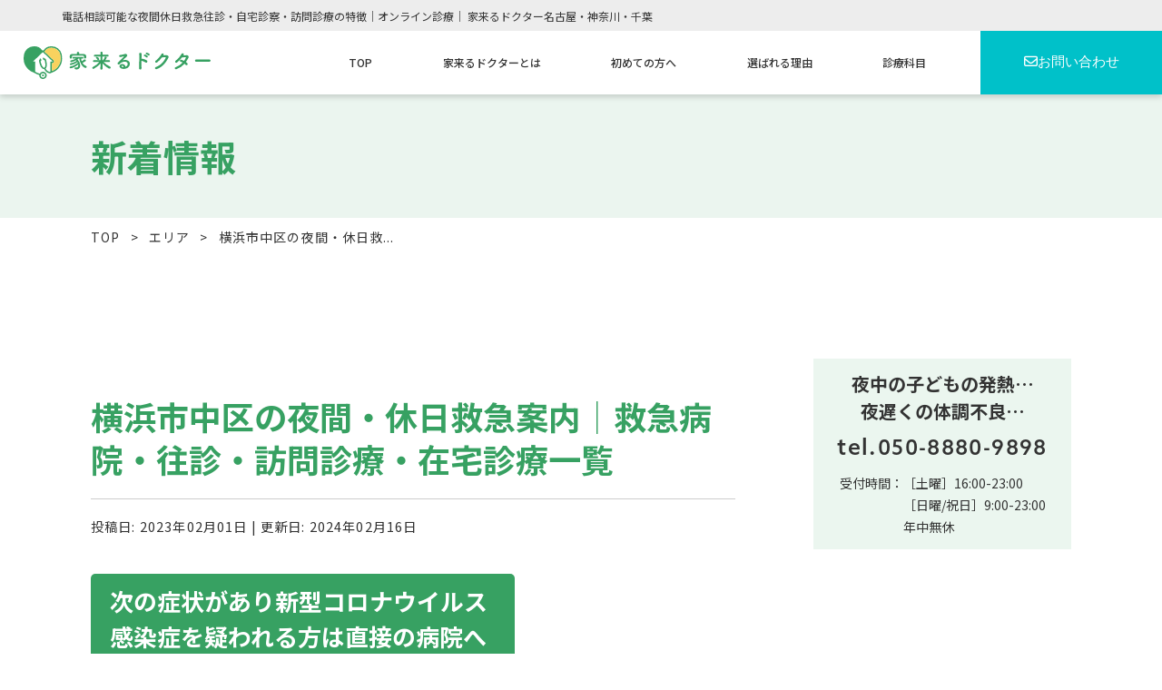

--- FILE ---
content_type: text/html; charset=UTF-8
request_url: https://iekuru-dr.com/area/yokohama-nakaku/
body_size: 18932
content:
<!doctype html>
<html lang="ja">

<head>
    <meta charset="UTF-8">
    <meta name="viewport" content="width=device-width,initial-scale=1">
    <meta name="format-detection" content="telephone=no">

    

    <!-- クリティカルCSS -->

    <!-- CSSはfunctions.phpにて読み込み、wp_footerで出力する -->
    <link rel="preconnect" href="//fonts.googleapis.com">
    <link rel="preconnect" href="//fonts.gstatic.com" crossorigin>
    <link href="//fonts.googleapis.com/css2?family=Noto+Sans+JP:wght@400;500;700&display=swap" rel="stylesheet">
    <link rel="stylesheet" href="//cdnjs.cloudflare.com/ajax/libs/font-awesome/6.1.0/css/all.min.css">
    <link rel="stylesheet" href="//use.typekit.net/asb0bph.css">
    <link rel="stylesheet" type="text/css" href="https://iekuru-dr.com/wp/wp-content/themes/res/style.css" />
    <link rel="stylesheet" type="text/css" href="https://iekuru-dr.com/wp/wp-content/themes/res/single20201126_03.css" />
    <link rel="stylesheet" href="https://iekuru-dr.com/wp/wp-content/themes/res/style20220921_01.css">
    <!-- JSはfunctions.phpにて読み込み、wp_footerで出力する -->
    <!--<script src="https://iekuru-dr.com/wp/wp-content/themes/res/js/script.js"></script>-->

    
		<!-- All in One SEO 4.6.2 - aioseo.com -->
		<title>横浜市中区の夜間・休日救急案内│救急病院・往診・訪問診療・在宅診療一覧 - 家来るドクター</title>
		<meta name="description" content="夜間・休日・救急の横浜市中区の病院をご紹介｜体調不良や急病で緊急外来対応可能な救急病院、クリニック、診療所の一覧｜家来るドクターでは病院外来時間外の急な発熱や疾患時に相談や電話一本で医師がご自宅に訪問し日中の病院と同様に診察、検査、薬の処方まで｜子供や赤ちゃんの相談" />
		<meta name="robots" content="max-image-preview:large" />
		<link rel="canonical" href="https://iekuru-dr.com/area/yokohama-nakaku/" />
		<meta name="generator" content="All in One SEO (AIOSEO) 4.6.2" />
		<meta property="og:locale" content="ja_JP" />
		<meta property="og:site_name" content="家来るドクター - 電話相談可能な夜間休日救急往診・自宅診察・訪問診療の特徴" />
		<meta property="og:type" content="article" />
		<meta property="og:title" content="横浜市中区の夜間・休日救急案内│救急病院・往診・訪問診療・在宅診療一覧 - 家来るドクター" />
		<meta property="og:description" content="夜間・休日・救急の横浜市中区の病院をご紹介｜体調不良や急病で緊急外来対応可能な救急病院、クリニック、診療所の一覧｜家来るドクターでは病院外来時間外の急な発熱や疾患時に相談や電話一本で医師がご自宅に訪問し日中の病院と同様に診察、検査、薬の処方まで｜子供や赤ちゃんの相談" />
		<meta property="og:url" content="https://iekuru-dr.com/area/yokohama-nakaku/" />
		<meta property="article:published_time" content="2023-02-01T08:28:19+00:00" />
		<meta property="article:modified_time" content="2024-02-16T09:00:45+00:00" />
		<meta name="twitter:card" content="summary_large_image" />
		<meta name="twitter:title" content="横浜市中区の夜間・休日救急案内│救急病院・往診・訪問診療・在宅診療一覧 - 家来るドクター" />
		<meta name="twitter:description" content="夜間・休日・救急の横浜市中区の病院をご紹介｜体調不良や急病で緊急外来対応可能な救急病院、クリニック、診療所の一覧｜家来るドクターでは病院外来時間外の急な発熱や疾患時に相談や電話一本で医師がご自宅に訪問し日中の病院と同様に診察、検査、薬の処方まで｜子供や赤ちゃんの相談" />
		<script type="application/ld+json" class="aioseo-schema">
			{"@context":"https:\/\/schema.org","@graph":[{"@type":"BreadcrumbList","@id":"https:\/\/iekuru-dr.com\/area\/yokohama-nakaku\/#breadcrumblist","itemListElement":[{"@type":"ListItem","@id":"https:\/\/iekuru-dr.com\/#listItem","position":1,"name":"\u5bb6"}]},{"@type":"Organization","@id":"https:\/\/iekuru-dr.com\/#organization","name":"\u5bb6\u6765\u308b\u30c9\u30af\u30bf\u30fc","url":"https:\/\/iekuru-dr.com\/"},{"@type":"WebPage","@id":"https:\/\/iekuru-dr.com\/area\/yokohama-nakaku\/#webpage","url":"https:\/\/iekuru-dr.com\/area\/yokohama-nakaku\/","name":"\u6a2a\u6d5c\u5e02\u4e2d\u533a\u306e\u591c\u9593\u30fb\u4f11\u65e5\u6551\u6025\u6848\u5185\u2502\u6551\u6025\u75c5\u9662\u30fb\u5f80\u8a3a\u30fb\u8a2a\u554f\u8a3a\u7642\u30fb\u5728\u5b85\u8a3a\u7642\u4e00\u89a7 - \u5bb6\u6765\u308b\u30c9\u30af\u30bf\u30fc","description":"\u591c\u9593\u30fb\u4f11\u65e5\u30fb\u6551\u6025\u306e\u6a2a\u6d5c\u5e02\u4e2d\u533a\u306e\u75c5\u9662\u3092\u3054\u7d39\u4ecb\uff5c\u4f53\u8abf\u4e0d\u826f\u3084\u6025\u75c5\u3067\u7dca\u6025\u5916\u6765\u5bfe\u5fdc\u53ef\u80fd\u306a\u6551\u6025\u75c5\u9662\u3001\u30af\u30ea\u30cb\u30c3\u30af\u3001\u8a3a\u7642\u6240\u306e\u4e00\u89a7\uff5c\u5bb6\u6765\u308b\u30c9\u30af\u30bf\u30fc\u3067\u306f\u75c5\u9662\u5916\u6765\u6642\u9593\u5916\u306e\u6025\u306a\u767a\u71b1\u3084\u75be\u60a3\u6642\u306b\u76f8\u8ac7\u3084\u96fb\u8a71\u4e00\u672c\u3067\u533b\u5e2b\u304c\u3054\u81ea\u5b85\u306b\u8a2a\u554f\u3057\u65e5\u4e2d\u306e\u75c5\u9662\u3068\u540c\u69d8\u306b\u8a3a\u5bdf\u3001\u691c\u67fb\u3001\u85ac\u306e\u51e6\u65b9\u307e\u3067\uff5c\u5b50\u4f9b\u3084\u8d64\u3061\u3083\u3093\u306e\u76f8\u8ac7","inLanguage":"ja","isPartOf":{"@id":"https:\/\/iekuru-dr.com\/#website"},"breadcrumb":{"@id":"https:\/\/iekuru-dr.com\/area\/yokohama-nakaku\/#breadcrumblist"},"datePublished":"2023-02-01T17:28:19+09:00","dateModified":"2024-02-16T18:00:45+09:00"},{"@type":"WebSite","@id":"https:\/\/iekuru-dr.com\/#website","url":"https:\/\/iekuru-dr.com\/","name":"\u5bb6\u6765\u308b\u30c9\u30af\u30bf\u30fc","description":"\u96fb\u8a71\u76f8\u8ac7\u53ef\u80fd\u306a\u591c\u9593\u4f11\u65e5\u6551\u6025\u5f80\u8a3a\u30fb\u81ea\u5b85\u8a3a\u5bdf\u30fb\u8a2a\u554f\u8a3a\u7642\u306e\u7279\u5fb4","inLanguage":"ja","publisher":{"@id":"https:\/\/iekuru-dr.com\/#organization"}}]}
		</script>
		<!-- All in One SEO -->

<style id='safe-svg-svg-icon-style-inline-css' type='text/css'>
.safe-svg-cover .safe-svg-inside{display:inline-block;max-width:100%}.safe-svg-cover svg{height:100%;max-height:100%;max-width:100%;width:100%}

</style>
<style id='classic-theme-styles-inline-css' type='text/css'>
/*! This file is auto-generated */
.wp-block-button__link{color:#fff;background-color:#32373c;border-radius:9999px;box-shadow:none;text-decoration:none;padding:calc(.667em + 2px) calc(1.333em + 2px);font-size:1.125em}.wp-block-file__button{background:#32373c;color:#fff;text-decoration:none}
</style>
<style id='global-styles-inline-css' type='text/css'>
body{--wp--preset--color--black: #000000;--wp--preset--color--cyan-bluish-gray: #abb8c3;--wp--preset--color--white: #ffffff;--wp--preset--color--pale-pink: #f78da7;--wp--preset--color--vivid-red: #cf2e2e;--wp--preset--color--luminous-vivid-orange: #ff6900;--wp--preset--color--luminous-vivid-amber: #fcb900;--wp--preset--color--light-green-cyan: #7bdcb5;--wp--preset--color--vivid-green-cyan: #00d084;--wp--preset--color--pale-cyan-blue: #8ed1fc;--wp--preset--color--vivid-cyan-blue: #0693e3;--wp--preset--color--vivid-purple: #9b51e0;--wp--preset--gradient--vivid-cyan-blue-to-vivid-purple: linear-gradient(135deg,rgba(6,147,227,1) 0%,rgb(155,81,224) 100%);--wp--preset--gradient--light-green-cyan-to-vivid-green-cyan: linear-gradient(135deg,rgb(122,220,180) 0%,rgb(0,208,130) 100%);--wp--preset--gradient--luminous-vivid-amber-to-luminous-vivid-orange: linear-gradient(135deg,rgba(252,185,0,1) 0%,rgba(255,105,0,1) 100%);--wp--preset--gradient--luminous-vivid-orange-to-vivid-red: linear-gradient(135deg,rgba(255,105,0,1) 0%,rgb(207,46,46) 100%);--wp--preset--gradient--very-light-gray-to-cyan-bluish-gray: linear-gradient(135deg,rgb(238,238,238) 0%,rgb(169,184,195) 100%);--wp--preset--gradient--cool-to-warm-spectrum: linear-gradient(135deg,rgb(74,234,220) 0%,rgb(151,120,209) 20%,rgb(207,42,186) 40%,rgb(238,44,130) 60%,rgb(251,105,98) 80%,rgb(254,248,76) 100%);--wp--preset--gradient--blush-light-purple: linear-gradient(135deg,rgb(255,206,236) 0%,rgb(152,150,240) 100%);--wp--preset--gradient--blush-bordeaux: linear-gradient(135deg,rgb(254,205,165) 0%,rgb(254,45,45) 50%,rgb(107,0,62) 100%);--wp--preset--gradient--luminous-dusk: linear-gradient(135deg,rgb(255,203,112) 0%,rgb(199,81,192) 50%,rgb(65,88,208) 100%);--wp--preset--gradient--pale-ocean: linear-gradient(135deg,rgb(255,245,203) 0%,rgb(182,227,212) 50%,rgb(51,167,181) 100%);--wp--preset--gradient--electric-grass: linear-gradient(135deg,rgb(202,248,128) 0%,rgb(113,206,126) 100%);--wp--preset--gradient--midnight: linear-gradient(135deg,rgb(2,3,129) 0%,rgb(40,116,252) 100%);--wp--preset--font-size--small: 13px;--wp--preset--font-size--medium: 20px;--wp--preset--font-size--large: 36px;--wp--preset--font-size--x-large: 42px;--wp--preset--spacing--20: 0.44rem;--wp--preset--spacing--30: 0.67rem;--wp--preset--spacing--40: 1rem;--wp--preset--spacing--50: 1.5rem;--wp--preset--spacing--60: 2.25rem;--wp--preset--spacing--70: 3.38rem;--wp--preset--spacing--80: 5.06rem;--wp--preset--shadow--natural: 6px 6px 9px rgba(0, 0, 0, 0.2);--wp--preset--shadow--deep: 12px 12px 50px rgba(0, 0, 0, 0.4);--wp--preset--shadow--sharp: 6px 6px 0px rgba(0, 0, 0, 0.2);--wp--preset--shadow--outlined: 6px 6px 0px -3px rgba(255, 255, 255, 1), 6px 6px rgba(0, 0, 0, 1);--wp--preset--shadow--crisp: 6px 6px 0px rgba(0, 0, 0, 1);}:where(.is-layout-flex){gap: 0.5em;}:where(.is-layout-grid){gap: 0.5em;}body .is-layout-flow > .alignleft{float: left;margin-inline-start: 0;margin-inline-end: 2em;}body .is-layout-flow > .alignright{float: right;margin-inline-start: 2em;margin-inline-end: 0;}body .is-layout-flow > .aligncenter{margin-left: auto !important;margin-right: auto !important;}body .is-layout-constrained > .alignleft{float: left;margin-inline-start: 0;margin-inline-end: 2em;}body .is-layout-constrained > .alignright{float: right;margin-inline-start: 2em;margin-inline-end: 0;}body .is-layout-constrained > .aligncenter{margin-left: auto !important;margin-right: auto !important;}body .is-layout-constrained > :where(:not(.alignleft):not(.alignright):not(.alignfull)){max-width: var(--wp--style--global--content-size);margin-left: auto !important;margin-right: auto !important;}body .is-layout-constrained > .alignwide{max-width: var(--wp--style--global--wide-size);}body .is-layout-flex{display: flex;}body .is-layout-flex{flex-wrap: wrap;align-items: center;}body .is-layout-flex > *{margin: 0;}body .is-layout-grid{display: grid;}body .is-layout-grid > *{margin: 0;}:where(.wp-block-columns.is-layout-flex){gap: 2em;}:where(.wp-block-columns.is-layout-grid){gap: 2em;}:where(.wp-block-post-template.is-layout-flex){gap: 1.25em;}:where(.wp-block-post-template.is-layout-grid){gap: 1.25em;}.has-black-color{color: var(--wp--preset--color--black) !important;}.has-cyan-bluish-gray-color{color: var(--wp--preset--color--cyan-bluish-gray) !important;}.has-white-color{color: var(--wp--preset--color--white) !important;}.has-pale-pink-color{color: var(--wp--preset--color--pale-pink) !important;}.has-vivid-red-color{color: var(--wp--preset--color--vivid-red) !important;}.has-luminous-vivid-orange-color{color: var(--wp--preset--color--luminous-vivid-orange) !important;}.has-luminous-vivid-amber-color{color: var(--wp--preset--color--luminous-vivid-amber) !important;}.has-light-green-cyan-color{color: var(--wp--preset--color--light-green-cyan) !important;}.has-vivid-green-cyan-color{color: var(--wp--preset--color--vivid-green-cyan) !important;}.has-pale-cyan-blue-color{color: var(--wp--preset--color--pale-cyan-blue) !important;}.has-vivid-cyan-blue-color{color: var(--wp--preset--color--vivid-cyan-blue) !important;}.has-vivid-purple-color{color: var(--wp--preset--color--vivid-purple) !important;}.has-black-background-color{background-color: var(--wp--preset--color--black) !important;}.has-cyan-bluish-gray-background-color{background-color: var(--wp--preset--color--cyan-bluish-gray) !important;}.has-white-background-color{background-color: var(--wp--preset--color--white) !important;}.has-pale-pink-background-color{background-color: var(--wp--preset--color--pale-pink) !important;}.has-vivid-red-background-color{background-color: var(--wp--preset--color--vivid-red) !important;}.has-luminous-vivid-orange-background-color{background-color: var(--wp--preset--color--luminous-vivid-orange) !important;}.has-luminous-vivid-amber-background-color{background-color: var(--wp--preset--color--luminous-vivid-amber) !important;}.has-light-green-cyan-background-color{background-color: var(--wp--preset--color--light-green-cyan) !important;}.has-vivid-green-cyan-background-color{background-color: var(--wp--preset--color--vivid-green-cyan) !important;}.has-pale-cyan-blue-background-color{background-color: var(--wp--preset--color--pale-cyan-blue) !important;}.has-vivid-cyan-blue-background-color{background-color: var(--wp--preset--color--vivid-cyan-blue) !important;}.has-vivid-purple-background-color{background-color: var(--wp--preset--color--vivid-purple) !important;}.has-black-border-color{border-color: var(--wp--preset--color--black) !important;}.has-cyan-bluish-gray-border-color{border-color: var(--wp--preset--color--cyan-bluish-gray) !important;}.has-white-border-color{border-color: var(--wp--preset--color--white) !important;}.has-pale-pink-border-color{border-color: var(--wp--preset--color--pale-pink) !important;}.has-vivid-red-border-color{border-color: var(--wp--preset--color--vivid-red) !important;}.has-luminous-vivid-orange-border-color{border-color: var(--wp--preset--color--luminous-vivid-orange) !important;}.has-luminous-vivid-amber-border-color{border-color: var(--wp--preset--color--luminous-vivid-amber) !important;}.has-light-green-cyan-border-color{border-color: var(--wp--preset--color--light-green-cyan) !important;}.has-vivid-green-cyan-border-color{border-color: var(--wp--preset--color--vivid-green-cyan) !important;}.has-pale-cyan-blue-border-color{border-color: var(--wp--preset--color--pale-cyan-blue) !important;}.has-vivid-cyan-blue-border-color{border-color: var(--wp--preset--color--vivid-cyan-blue) !important;}.has-vivid-purple-border-color{border-color: var(--wp--preset--color--vivid-purple) !important;}.has-vivid-cyan-blue-to-vivid-purple-gradient-background{background: var(--wp--preset--gradient--vivid-cyan-blue-to-vivid-purple) !important;}.has-light-green-cyan-to-vivid-green-cyan-gradient-background{background: var(--wp--preset--gradient--light-green-cyan-to-vivid-green-cyan) !important;}.has-luminous-vivid-amber-to-luminous-vivid-orange-gradient-background{background: var(--wp--preset--gradient--luminous-vivid-amber-to-luminous-vivid-orange) !important;}.has-luminous-vivid-orange-to-vivid-red-gradient-background{background: var(--wp--preset--gradient--luminous-vivid-orange-to-vivid-red) !important;}.has-very-light-gray-to-cyan-bluish-gray-gradient-background{background: var(--wp--preset--gradient--very-light-gray-to-cyan-bluish-gray) !important;}.has-cool-to-warm-spectrum-gradient-background{background: var(--wp--preset--gradient--cool-to-warm-spectrum) !important;}.has-blush-light-purple-gradient-background{background: var(--wp--preset--gradient--blush-light-purple) !important;}.has-blush-bordeaux-gradient-background{background: var(--wp--preset--gradient--blush-bordeaux) !important;}.has-luminous-dusk-gradient-background{background: var(--wp--preset--gradient--luminous-dusk) !important;}.has-pale-ocean-gradient-background{background: var(--wp--preset--gradient--pale-ocean) !important;}.has-electric-grass-gradient-background{background: var(--wp--preset--gradient--electric-grass) !important;}.has-midnight-gradient-background{background: var(--wp--preset--gradient--midnight) !important;}.has-small-font-size{font-size: var(--wp--preset--font-size--small) !important;}.has-medium-font-size{font-size: var(--wp--preset--font-size--medium) !important;}.has-large-font-size{font-size: var(--wp--preset--font-size--large) !important;}.has-x-large-font-size{font-size: var(--wp--preset--font-size--x-large) !important;}
.wp-block-navigation a:where(:not(.wp-element-button)){color: inherit;}
:where(.wp-block-post-template.is-layout-flex){gap: 1.25em;}:where(.wp-block-post-template.is-layout-grid){gap: 1.25em;}
:where(.wp-block-columns.is-layout-flex){gap: 2em;}:where(.wp-block-columns.is-layout-grid){gap: 2em;}
.wp-block-pullquote{font-size: 1.5em;line-height: 1.6;}
</style>
<link rel='stylesheet' id='contact-form-7-css' href='https://iekuru-dr.com/wp/wp-content/plugins/contact-form-7/includes/css/styles.css?ver=5.3' type='text/css' media='all' />
<link rel='stylesheet' id='contact-form-7-confirm-css' href='https://iekuru-dr.com/wp/wp-content/plugins/contact-form-7-add-confirm/includes/css/styles.css?ver=5.1' type='text/css' media='all' />
<link rel='stylesheet' id='toc-screen-css' href='https://iekuru-dr.com/wp/wp-content/plugins/table-of-contents-plus/screen.min.css?ver=2106' type='text/css' media='all' />
<link rel='stylesheet' id='wp-pagenavi-css' href='https://iekuru-dr.com/wp/wp-content/plugins/wp-pagenavi/pagenavi-css.css?ver=2.70' type='text/css' media='all' />
<link rel='stylesheet' id='cf7cf-style-css' href='https://iekuru-dr.com/wp/wp-content/plugins/cf7-conditional-fields/style.css?ver=1.9.14' type='text/css' media='all' />
<script type="text/javascript" src="https://iekuru-dr.com/wp/wp-includes/js/jquery/jquery.min.js?ver=3.7.1" id="jquery-core-js"></script>
<script type="text/javascript" src="https://iekuru-dr.com/wp/wp-includes/js/jquery/jquery-migrate.min.js?ver=3.4.1" id="jquery-migrate-js"></script>
<style type="text/css">div#toc_container {width: 33%;}</style><link rel="icon" href="https://iekuru-dr.com/wp/wp-content/uploads/2025/12/cropped-hd_logo-32x32.png" sizes="32x32" />
<link rel="icon" href="https://iekuru-dr.com/wp/wp-content/uploads/2025/12/cropped-hd_logo-192x192.png" sizes="192x192" />
<link rel="apple-touch-icon" href="https://iekuru-dr.com/wp/wp-content/uploads/2025/12/cropped-hd_logo-180x180.png" />
<meta name="msapplication-TileImage" content="https://iekuru-dr.com/wp/wp-content/uploads/2025/12/cropped-hd_logo-270x270.png" />
		<style type="text/css" id="wp-custom-css">
			.blog_single ul:not([class]) {
  padding-left: 24px;
}
.blog_single ul:not([class]) li {
  list-style: disc;
}

.blog_single table:not([class]) td {
  border: solid 1px #000;
  padding: 4px 12px;
}


.p-writer {
	margin: 64px 0;
}

.p-writer__item-head {
	display: flex;
	gap: 12px;
	align-items: center;
}

.p-writer__item-img {
	width: 200px;
    display: block;
    border-radius: 50%;
    height: 200px;
    object-fit: cover;
}

.p-writer__item-name {
	font-size: 20px;
	font-weight: bold;
}

.p-writer__item-content {
	margin-top: 24px;
}

.p-writer__item {
	margin-top: 32px;
}

@media only screen and (max-width: 767px) {
	.p-writer__item-head {
		flex-direction: column;
	}
}

.main_home .imgboard .txtlayer .appbtn2{
  position: absolute;
  right: 4%;
  bottom: 6vh;
  margin-top: 0;
  z-index: 10;
}

.main_home .imgboard .txtlayer .appbtn2 .fv_cta{
  display: inline-flex;
  align-items: center;
  justify-content: center;

  min-width: 320px;
  height: 72px;
  padding: 0 40px;
  font-size: 20px;
  font-weight: 800;

  background: #2E9B57;
  border: 3px solid #FFFFFF;
  border-radius: 999px;

  color: #fff;
  text-decoration: none;
  white-space: nowrap;

  /* くっきり見せる */
  box-shadow: 0 10px 24px rgba(0,0,0,.22);
}

.main_home .imgboard .txtlayer .appbtn2 .fv_cta:hover{
  filter: brightness(0.95);
}

/* SP：ボタンのサイズ等（見た目） */
@media (max-width: 767px){
  .main_home .imgboard .txtlayer .appbtn2 .fv_cta{
    min-width: 240px;
    height: 56px;
    padding: 0 24px;
    font-size: 16px;
    border-width: 2px;
  }
}

/* iPhone含むSPで：画像の上に必ず重ねる（下中央固定） */
@media (max-width: 767px){
  /* FVの基準 */
  .main_home .imgboard{
    position: relative !important;
  }

  /* 画像を背景扱いで全面固定 */
  .main_home .imgboard picture.bg{
    position: absolute !important;
    inset: 0 !important;
    width: 100% !important;
    height: 100% !important;
    z-index: 0 !important;
  }
  .main_home .imgboard picture.bg img{
    width: 100% !important;
    height: 100% !important;
    object-fit: cover !important;
    display: block !important;
  }

  /* テキストレイヤーを全面オーバーレイ */
  .main_home .imgboard .txtlayer{
    position: absolute !important;
    inset: 0 !important;
    z-index: 2 !important;
    transform: none !important;
    padding: 0 !important;
  }

  /* ボタンを画像上の下中央へ */
  .main_home .imgboard .txtlayer .appbtn2{
    position: absolute !important;
    left: 50% !important;
    bottom: 4vh !important;
    transform: translateX(-50%) !important;
    right: auto !important;
    top: auto !important;
    z-index: 10 !important;
    margin-top: 0 !important;
  }
}
@media (max-width: 767px){
  /* 横はみ出し防止（iPhone対策） */
  html, body{
    overflow-x: hidden;
  }

  /* テキストが端で切れないよう左右に余白を戻す */
  .main_home .imgboard .txtlayer{
    box-sizing: border-box !important;
    padding: 0 3% !important;
  }

  /* 画像の横はみ出し保険 */
  .main_home .imgboard picture.bg,
  .main_home .imgboard picture.bg img{
    max-width: 100% !important;
  }

  /* ボタンが横ギリギリな端末用 */
  .main_home .imgboard .txtlayer .appbtn2 .fv_cta{
    min-width: 220px !important;
  }
}
/* iPhone(Safari)での横はみ出し＆文字切れをSPだけ根本修正 */
@media (max-width: 767px){

  /* FV枠を画面幅に合わせて固定（84vwを無効化） */
  .main_home .imgboard{
    width: 100% !important;          /* 84vw を潰す */
    max-width: 100% !important;
    overflow: hidden !important;     /* 念のため */
  }

  /* 画像は枠の中で完結させる（はみ出し防止を強化） */
  .main_home .imgboard picture.bg{
    left: 0 !important;
    right: 0 !important;
    width: 100% !important;
    max-width: 100% !important;
  }
  .main_home .imgboard picture.bg img{
    width: 100% !important;
    max-width: 100% !important;
  }

/* =========================
   FV CTA（PC：右下 / SP：下中央）
   追加CSSはこれ1つで完結
========================= */

/* 共通：ボタン見た目 */
.main_home .imgboard .txtlayer .appbtn2 .fv_cta{
  display: inline-flex;
  align-items: center;
  justify-content: center;

  height: 72px;
  padding: 0 40px;

  font-size: 20px;
  font-weight: 800;

  background: #2E9B57;
  border: 3px solid #FFFFFF;
  border-radius: 999px;

  color: #fff;
  text-decoration: none;
  white-space: nowrap;

  box-shadow: 0 10px 24px rgba(0,0,0,.22);
}

.main_home .imgboard .txtlayer .appbtn2 .fv_cta:hover{
  filter: brightness(0.95);
}

/* PC：右下固定 */
.main_home .imgboard .txtlayer .appbtn2{
  position: absolute;
  right: 4%;
  bottom: 6vh;
  z-index: 10;
  margin-top: 0;
}

/* SP（iPhone Safari含む）：画像の上に重ねて「下中央」固定＆見切れ防止 */
@media (max-width: 767px){

  /* FVの基準 */
  .main_home .imgboard{
    position: relative !important;
    width: 100% !important;        /* 84vw起因のズレを潰す */
    max-width: 100% !important;
    overflow: hidden !important;    /* 丸角＋はみ出し防止 */
  }

  /* 画像を背景扱いで全面固定（Safari対策） */
  .main_home .imgboard picture.bg{
    position: absolute !important;
    inset: 0 !important;
    width: 100% !important;
    height: 100% !important;
    z-index: 0 !important;
  }
  .main_home .imgboard picture.bg img{
    width: 100% !important;
    height: 100% !important;
    object-fit: cover !important;
    display: block !important;
  }

  /* テキストレイヤーを全面オーバーレイ＋左右の安全余白 */
  .main_home .imgboard .txtlayer{
    position: absolute !important;
    inset: 0 !important;
    z-index: 2 !important;

    /* 元CSSの top/left 50% + translate を無効化 */
    top: auto !important;
    left: auto !important;
    transform: none !important;

    /* 文字が丸角で切れないように余白確保（ノッチも考慮） */
    box-sizing: border-box !important;
    padding: 0 max(14px, env(safe-area-inset-left)) !important;
  }

  /* txtwrapはfit-contentを殺して溢れを防ぐ */
  .main_home .imgboard .txtlayer .txtwrap{
    width: 100% !important;
    max-width: 100% !important;
  }

  /* ボタン：下中央に“確実に”配置（left50%方式をやめる） */
  .main_home .imgboard .txtlayer .appbtn2{
    position: absolute !important;
    left: 0 !important;
    right: 0 !important;
    bottom: 4vh !important;
    top: auto !important;
    transform: none !important;

    width: calc(100% - 28px) !important;
    max-width: 360px !important;
    margin: 0 auto !important;
    z-index: 10 !important;
  }

  /* SPボタンサイズ */
  .main_home .imgboard .txtlayer .appbtn2 .fv_cta{
    width: 100% !important;
    min-width: 0 !important;

    height: 56px;
    padding: 0 24px;
    font-size: 16px;
    border-width: 2px;

    box-sizing: border-box !important;
  }
}
@media (max-width: 767px){
  /* 画像内の文字が切れるので、SPは切らずに収める */
  .main_home .imgboard picture.bg{
    background: #fff; /* 余白が出る場合の背景色（必要なら変更） */
  }

  .main_home .imgboard picture.bg img{
    object-fit: contain !important;
    object-position: center center !important;
  }
}
		</style>
		    <!-- Global site tag (gtag.js) - Google Analytics はここに -->
    <!-- Global site tag (gtag.js) - Google Analytics -->
    <script async src="https://www.googletagmanager.com/gtag/js?id=UA-144581489-1"></script>
    <script>
        window.dataLayer = window.dataLayer || [];
        function gtag() { dataLayer.push(arguments); }
        gtag('js', new Date());

        gtag('config', 'UA-144581489-1');
    </script>
    <!-- Google Tag Manager -->
    <script>(function (w, d, s, l, i) {
            w[l] = w[l] || []; w[l].push({
                'gtm.start':
                    new Date().getTime(), event: 'gtm.js'
            }); var f = d.getElementsByTagName(s)[0],
                j = d.createElement(s), dl = l != 'dataLayer' ? '&l=' + l : ''; j.async = true; j.src =
                    'https://www.googletagmanager.com/gtm.js?id=' + i + dl; f.parentNode.insertBefore(j, f);
        })(window, document, 'script', 'dataLayer', 'GTM-KLJXWN6');</script>
    <!-- End Google Tag Manager -->
    <meta name="google-site-verification" content="A4tZ7J-wIhv7dCzDP13DdD-94OyfxRHCMuB_8qzPqAM" />
    <script data-ad-client="ca-pub-5089482087511240" async
 src="https://pagead2.googlesyndication.com/pagead/js/adsbygoogle.js"></script>
    <script type="text/javascript">
        (function (c, l, a, r, i, t, y) {
            c[a] = c[a] || function () { (c[a].q = c[a].q || []).push(arguments) };
            t = l.createElement(r); t.async = 1; t.src = "https://www.clarity.ms/tag/" + i;
            y = l.getElementsByTagName(r)[0]; y.parentNode.insertBefore(t, y);
        })(window, document, "clarity", "script", "ex06ifv6p0");
    </script>
</head>



    <body class="page blog">

        
            <div id="wrap">
                <header class="header_top">
                    <div class="topline">
                        <div class="left">
                            <h2 class="txt_head txt_cmn small noto">電話相談可能な夜間休日救急往診・自宅診察・訪問診療の特徴｜オンライン診療｜
                                家来るドクター名古屋・神奈川・千葉</h2>
                        </div>
                        <div class="right">
                            <!--<p class="txt_right txt_cmn small noto">取材依頼の方へ：080-4533-1546</p>-->
                            <!--	<div class="btn_head bg_cy"><a href="https://iekuru-dr.com/">
					<i class="fa-solid fa-user-tie"></i><p>ログイン</p>
				</a></div> -->
                        </div>
                    </div>
                    <div class="btmline">
                        <h1 class="head_logo"><a href="https://iekuru-dr.com/">
                                <img src="https://iekuru-dr.com/wp/wp-content/themes/res/images/index/logo_head.svg"
                                    alt="家来るドクター" width="206" class="">
                            </a></h1>
                        <nav class="gnav">
                            <ul class="ul_one">
                                <li><a href="https://iekuru-dr.com/">
                                        <p class="noto">TOP</p>
                                    </a></li>
                                <li><a href="/about/">
                                        <p class="noto">家来るドクターとは</p>
                                    </a></li>
                                <!--<li><a href="/online/">
						<p class="noto">オンライン診療</p>
					</a></li>
					<li><a href="/homemedical/">
						<p class="noto">往診（愛知）</p>
					</a></li>-->
                                <li><a href="/first/">
                                        <p class="noto">初めての方へ</p>
                                    </a></li>
                                <li><a href="/reason/">
                                        <p class="noto">選ばれる理由</p>
                                    </a></li>
                                <!--<li class="li_parent">
						<a class="parent">
							<p class="noto">流れ<i class="fa-solid fa-chevron-down pc-only"></i><i class="fas fa-plus tabsp-only"></i></p>
						</a>
						<ul class="submenu child noto">
							<li><a href="/flow_2/">往診の流れ</a></li>
						<li><a href="/online-flow/">オンライン診療の流れ</a></li>
						</ul>
					</li>-->
                                <li><a href="/inspection/">
                                        <p class="noto">診療科目</p>
                                    </a></li>
                                <!--	<li class="li_parent">
						<a class="parent">
							<p class="noto">費用<i class="fa-solid fa-chevron-down pc-only"></i><i class="fas fa-plus tabsp-only"></i></p>
						</a>
						<ul class="submenu child noto">
							<li><a href="/fee/">往診の費用</a></li>
							<li><a href="/online_fee/">オンライン診療の費用</a></li>
						</ul>
					</li> 
					<li><a href="/homemedical/">
						<p class="noto">往診エリア</p>
					</a></li>-->
                            </ul>
                            <div class="right_pc pc-only">
                                <div class="telwrap">
                                    <div class="tel"><a href="mailto:soumu@iekuru-dr.com" class="tellink">
                                            <p class="azo"><i class="fa-regular fa-envelope"></i>お問い合わせ</p>
                                        </a></div>
                                </div>
                                <div class="txt_day">
                                    <p class="txt_cmn color_w small noto"> </p>

                                </div>
                            </div>
                    </div>
                    <div class="right_add tabsp-only">
                        <!--<div class="btn_head bg_cy"><a href="https://iekuru-dr.com/">
						<i class="fa-solid fa-user-tie"></i><p>ログイン</p>
					</a></div> -->
                        <p class="txt_tel txt_cmn tac noto">取材依頼の方へ：080-4533-1546</p>
                    </div>
                    </nav>
                    <div class="icn_tel tabsp-only"><a href="mailto:soumu@iekuru-dr.com" class="tellink">
                            <i class="fa-regular fa-envelope"></i>
                            <p class="noto">お問い合わせ</p>
                        </a></div>
                    <div class="icn_menu tabsp-only"><a class="menu-trigger" href="javascript:void(0);">
                            <div class="spanwrap"><span></span><span></span><span></span></div>
                            <p class="noto">メニュー</p>
                        </a></div>
            </div>
            </header>

                            <!--親ページを持たない場合の処理-->
                                    <div class="head_main main_page main_column">
                        <div class="inner">
                            <h2 class="pagettl ttl_cmn color_bg noto">新着情報</h2>
                        </div>
                    </div>

                    
                        

<!-- パンくずリスト設置 -->
<div class="breadcrumbs noto">
	<div class="inner">
		<ul class="">
			<li class="any"><a href="https://iekuru-dr.com/">TOP</a></li>
			<li>></li>
			<li class="any">エリア</li>
			<li>></li>
			<li class="current">横浜市中区の夜間・休日救...</li>
		</ul>
	</div>
</div>

<div class="post_content_wrap">
	<div class="inner">
		<main class="area">
			<section class="blog_single">
														<article>
						<div class="top">
							<h2 class="ttl_post noto">横浜市中区の夜間・休日救急案内│救急病院・往診・訪問診療・在宅診療一覧</h2>
							
						</div>
						<p class="date">投稿日: 2023年02月01日 | 更新日: 2024年02月16日</p>
						<main class="main inspection ereabox">
  <h2 class="area-contact-text">次の症状があり新型コロナウイルス感染症を疑われる方は直接の病院へ受診せず、かかりつけ医または新型コロナ受診相談窓口へご連絡ください。</h2>
  <br /><br />
  <h4 class="area-title-large">下記の方は、すぐに救急車か救急依頼を受診してください</h4>
  <div class="area-aid-box">
    <h5 class="area-aid-title">中等症～重症の方</h5>
    <div class="area-aid-flex">
      <ul class="area-aid-list">
        <li class="area-aid-item">意識がない</li>
        <li class="area-aid-item">頭を強く打った</li>
        <li class="area-aid-item">ろれつが回らない</li>
        <li class="area-aid-item">吐血している</li>
      </ul>
      <ul class="area-aid-list">
        <li class="area-aid-item">頭が割れるような痛さ</li>
        <li class="area-aid-item">我慢できないひどい痛み</li>
        <li class="area-aid-item">けいれんをおこした、けいれんしている</li>
        <li class="area-aid-item">手足の動きが悪い、又は動かない</li>
      </ul>
    </div>
  </div>
  <br /><br />
  <h4 class="area-title-large">下記の方は、救急医療機関夜間往診をご検討ください。</h4>
  <div class="area-aid-box">
    <h5 class="area-aid-title">軽傷～中等症の方</h5>
    <div class="area-aid-flex">
      <ul class="area-aid-list">
        <li class="area-aid-item">高熱</li>
        <li class="area-aid-item">感染症の疑い</li>
        <li class="area-aid-item">喉の痛み、激しい咳</li>
        <li class="area-aid-item">今までに経験のある頭痛</li>
      </ul>
      <ul class="area-aid-list">
        <li class="area-aid-item">アレルギー</li>
        <li class="area-aid-item">今までに経験のある痛み</li>
        <li class="area-aid-item">けいれんをおこした、けいれんしている</li>
        <li class="area-aid-item">めまい、嘔吐、下痢</li>
      </ul>
    </div>
  </div>
  <div class="area-covid">
    <p class="area-covid-title">新型コロナウイルス感染症について</p>
    <p class="area-covid-text">家来るドクターでは 、連携医療機関の協力により新型コロナウイルス感染症 (COVID-19) に対する<br />
      PCR 検査・抗原検査を保険診療として医師の判断のもと開始しております。<br />
      次の症状があり、新型コロナウイルス感染症を疑われる方はかかりつけ医または家来るドクターへご相談ください。</p>
    <div class="area-covid-symptom">
      <ul class="area-covid-list">
        <li class="area-covid-item">風邪症状や37.5度以上の発熱が4日以上(解熱剤を飲み続けなければならない時を含みます)</li>
        <li class="area-covid-item">強いだるさ(倦怠感)や息苦しさ(呼吸困難)がある</li>
      </ul>
      <p class="area-covid-codicil">※高齢者や基礎疾患のある方は上記の状態が2日続く場合</p>
    </div>
  </div>
  <div class="area-check">
    <h5 class="area-check-title">横浜市中区の【夜間・深夜・土曜日・日曜日・祝日・休日】の救急病院（内科・小児科・整形外科）のお悩みありませんか？</h5>
    <ul class="area-check-list">
      <li class="area-check-item">「夜間や休日でも医療相談可能なところは？」</li>
      <li class="area-check-item">「急な発熱で困っている。横浜市中区で今から診察可能な病院は？」</li>
      <li class="area-check-item">「新型コロナウイルスが心配。深夜でも診察可能な病院は？」</li>
      <li class="area-check-item">「子どもが急な腹痛で辛そう。横浜市中区で夜間・休日対応の小児科はどこ？」</li>
      <li class="area-check-item">「怪我をしてどう対応すればよいのかわからない。今すぐ医療相談できるところは？」</li>
    </ul>
  </div>
  <div class="area-night-support">
    <h3 class="area-title-large">横浜市中区の夜間休日対応病院について</h3>
    <p class="area-night-support-text">横浜市中区にお住いの方で夜間や休日に急な体調不良でお困りになられたことはございませんか？<br />
      弊社では【夜間・深夜・土曜日・日曜日・祝日・休日】の救急病院（小児科・内科・整形外科）をお伝えしています。</p>
    <h5 class="area-title-medium">横浜市中区の夜間病院、夜間診療の対象駅</h5>
    <p class="area-night-support-text-station">
      石川町駅（根岸線）
      伊勢佐木長者町駅（ブルーライン）
      関内駅（根岸線・ブルーライン）
      桜木町駅（根岸線・ブルーライン）
      阪東橋駅（ブルーライン）
      日ノ出町駅（京急本線）
      山手駅（根岸線）
      日本大通り駅（みなとみらい21線）
      馬車道駅（みなとみらい21線）
      元町・中華街駅（みなとみらい21線）
      運河パーク駅（YOKOHAMAAIRRCABIN）
      桜木町駅（YOKOHAMAAIRRCABIN）
    </p>
    <div class="area-night-support-place-list">
      <div class="area-night-support-place-item">
        <h5 class="area-title-large">横浜市立みなと赤十字病院</h5>
        <div class="area-night-support-box">
          <div class="area-night-support-hospital"><img decoding="async" class="area-night-support-img"
              src="https://iekuru-dr.com/wp/wp-content/uploads/2023/01/横浜市立みなと赤十字病院.jpeg" alt="横浜市立みなと赤十字病院" />
            <div class="area-night-support-hospital-info">
              <ul class="area-night-support-info-list">
                <li class="area-night-support-info-item">住所：神奈川県横浜市中区新山下3-12-1</li>
                <li class="area-night-support-info-item">アクセス：みなと赤十字病院入口停留所より徒歩3分</li>
                <li class="area-night-support-info-item">電話番号：045-628-6100</li>
                <li class="area-night-support-info-item">HP：
                  <a href="https://www.yokohama.jrc.or.jp/">ホームページはこちら </a>
                </li>
                <li class="area-night-support-info-item">休診日：土曜日・日曜日</li>
              </ul>
              <ul class="area-night-support-tag-list">
                <li class="area-night-support-tag-item">小児科</li>
                <li class="area-night-support-tag-item">整形外科</li>
                <li class="area-night-support-tag-item">内科</li>
              </ul>
            </div>
          </div>
        </div>
      </div>
      <div class="area-night-support-subject">
        <h3 class="area-title-large">横浜市中区の夜間病院・休日診療の対象エリア</h3>
        <p class="area-night-support-subject-text">
          相生町一丁目
          相生町二丁目
          相生町三丁目
          相生町四丁目
          相生町五丁目
          相生町六丁目
          赤門町一丁目
          曙町一丁目
          曙町二丁目
          曙町三丁目
          曙町四丁目
          曙町五丁目
          池袋
          石川町一丁目
          石川町二丁目
          石川町三丁目
          石川町四丁目
          石川町五丁目
          伊勢佐木町一丁目
          伊勢佐木町二丁目
          伊勢佐木町三丁目
          伊勢佐木町四丁目
          伊勢佐木町五丁目
          伊勢佐木町六丁目
          伊勢佐木町七丁目
          上野町一丁目
          上野町二丁目
          上野町三丁目
          上野町四丁目
          打越
          内田町
          扇町一丁目
          扇町二丁目
          扇町三丁目
          扇町四丁目
          大芝台
          太田町一丁目
          太田町二丁目
          太田町三丁目
          太田町四丁目
          太田町五丁目
          太田町六丁目
          大平町
          翁町一丁目
          翁町二丁目
          尾上町一丁目
          尾上町二丁目
          尾上町三丁目
          尾上町四丁目
          尾上町五丁目
          尾上町六丁目
          海岸通一丁目
          海岸通二丁目
          海岸通三丁目
          海岸通四丁目
          海岸通五丁目
          柏葉
          かもめ町
          北方町一丁目
          北方町二丁目
          北仲通一丁目
          北仲通二丁目
          北仲通三丁目
          北仲通四丁目
          北仲通五丁目
          北仲通六丁目
          黄金町一丁目
          黄金町二丁目
          寿町一丁目
          寿町二丁目
          寿町三丁目
          寿町四丁目
          小港町一丁目
          小港町二丁目
          小港町三丁目
          鷺山
          桜木町一丁目
          桜木町二丁目
          桜木町三丁目
          新港一丁目
          新港二丁目
          新山下一丁目
          新山下二丁目
          新山下三丁目
          末広町一丁目
          末広町二丁目
          末広町三丁目
          末吉町一丁目
          末吉町二丁目
          末吉町三丁目
          末吉町四丁目
          住吉町一丁目
          住吉町二丁目
          住吉町三丁目
          住吉町四丁目
          住吉町五丁目
          住吉町六丁目
          諏訪町
          滝之上
          竹之丸
          立野
          千歳町
          千鳥町
          長者町一丁目
          長者町二丁目
          長者町三丁目
          長者町四丁目
          長者町五丁目
          長者町六丁目
          長者町七丁目
          長者町八丁目
          長者町九丁目
          千代崎町一丁目
          千代崎町二丁目
          千代崎町三丁目
          千代崎町四丁目
          塚越
          寺久保
          常盤町一丁目
          常盤町二丁目
          常盤町三丁目
          常盤町四丁目
          常盤町五丁目
          常盤町六丁目
          豊浦町
          仲尾台
          錦町
          西竹之丸
          西之谷町
          日本大通
          根岸旭台
          根岸加曽台
          根岸台
          根岸町一丁目
          根岸町二丁目
          根岸町三丁目
          野毛町一丁目
          野毛町二丁目
          野毛町三丁目
          野毛町四丁目
          羽衣町一丁目
          羽衣町二丁目
          羽衣町三丁目
          初音町一丁目
          初音町二丁目
          初音町三丁目
          花咲町一丁目
          花咲町二丁目
          花咲町三丁目
          英町
          万代町一丁目
          万代町二丁目
          万代町三丁目
          日ノ出町一丁目
          日ノ出町二丁目
          福富町仲通
          福富町西通
          福富町東通
          富士見町
          不老町一丁目
          不老町二丁目
          不老町三丁目
          弁天通一丁目
          弁天通二丁目
          弁天通三丁目
          弁天通四丁目
          弁天通五丁目
          弁天通六丁目
          蓬莱町一丁目
          蓬莱町二丁目
          蓬莱町三丁目
          本郷町一丁目
          本郷町二丁目
          本郷町三丁目
          本町一丁目
          本町二丁目
          本町三丁目
          本町四丁目
          本町五丁目
          本町六丁目
          本牧荒井
          本牧大里町
          本牧三之谷
          本牧十二天
          本牧町一丁目
          本牧町四丁目
          本牧原
          本牧ふ頭
          本牧間門
          本牧満坂
          本牧緑ケ丘
          本牧宮原
          本牧元町
          本牧和田
          真砂町一丁目
          真砂町二丁目
          真砂町三丁目
          真砂町四丁目
          松影町一丁目
          松影町二丁目
          松影町三丁目
          松影町四丁目
          豆口台
          港町一丁目
          港町二丁目
          港町三丁目
          港町四丁目
          港町五丁目
          港町六丁目
          南仲通一丁目
          南仲通二丁目
          南仲通三丁目
          南仲通四丁目
          南仲通五丁目
          南本牧
          簑沢
          宮川町一丁目
          宮川町二丁目
          宮川町三丁目
          妙香寺台
          三吉町
          麦田町一丁目
          麦田町二丁目
          麦田町三丁目
          麦田町四丁目
          元浜町一丁目
          元浜町二丁目
          元浜町三丁目
          元浜町四丁目
          元町一丁目
          元町二丁目
          元町三丁目
          元町四丁目
          元町五丁目
          矢口台
          山下町
          山田町
          山手町
          大和町一丁目
          大和町二丁目
          山吹町
          山元町一丁目
          山元町二丁目
          山元町三丁目
          山元町四丁目
          山元町五丁目
          弥生町一丁目
          弥生町二丁目
          弥生町三丁目
          弥生町四丁目
          弥生町五丁目
          横浜公園
          吉田町
          吉浜町
          若葉町一丁目
          若葉町二丁目
          若葉町三丁目
          </p><br/>
      </div>
      <h2 class="area-contact-text">次の症状があり新型コロナウイルス感染症を疑われる方は直接の病院へ受診せず、かかりつけ医または新型コロナ受診相談窓口へご連絡ください。</h2>
      <br /><br />
      <h4 class="area-title-large">下記の方は、すぐに救急車か救急依頼を受診してください</h4>
      <div class="area-aid-box">
        <h5 class="area-aid-title">中等症～重症の方</h5>
        <div class="area-aid-flex">
          <ul class="area-aid-list">
            <li class="area-aid-item">意識がない</li>
            <li class="area-aid-item">頭を強く打った</li>
            <li class="area-aid-item">ろれつが回らない</li>
            <li class="area-aid-item">吐血している</li>
          </ul>
          <ul class="area-aid-list">
            <li class="area-aid-item">頭が割れるような痛さ</li>
            <li class="area-aid-item">我慢できないひどい痛み</li>
            <li class="area-aid-item">けいれんをおこした、けいれんしている</li>
            <li class="area-aid-item">手足の動きが悪い、又は動かない</li>
          </ul>
        </div>
      </div>
      <br /><br />
      <h4 class="area-title-large">下記の方は、救急医療機関夜間往診をご検討ください。</h4>
      <div class="area-aid-box">
        <h5 class="area-aid-title">軽傷～中等症の方</h5>
        <div class="area-aid-flex">
          <ul class="area-aid-list">
            <li class="area-aid-item">高熱</li>
            <li class="area-aid-item">感染症の疑い</li>
            <li class="area-aid-item">喉の痛み、激しい咳</li>
            <li class="area-aid-item">今までに経験のある頭痛</li>
          </ul>
          <ul class="area-aid-list">
            <li class="area-aid-item">アレルギー</li>
            <li class="area-aid-item">今までに経験のある痛み</li>
            <li class="area-aid-item">けいれんをおこした、けいれんしている</li>
            <li class="area-aid-item">めまい、嘔吐、下痢</li>
          </ul>
        </div>
      </div>
      <br /><br />
      <h1 class="area-title-marker">　横浜市中区暮らしの情報　</h1>
    </div>
    <div class="area-holiday">
      <h3 class="area-title-large">横浜市中区の夜間休日診療所について</h3>
      <div class="area-night-support-place-list">
        <div class="area-night-support-place-item">
          <h5 class="area-title-large">中区休日急患診療所</h5>
          <div class="area-night-support-box">
            <div class="area-night-support-hospital"><img decoding="async" class="area-night-support-img"
                src="https://iekuru-dr.com/wp/wp-content/uploads/2023/01/中区休日急患診療所.jpeg" alt="中区休日急患診療所" />
              <div class="area-night-support-hospital-info">
                <ul class="area-night-support-info-list">
                  <li class="area-night-support-info-item">住所：神奈川県横浜市中区本牧町2-353</li>
                  <li class="area-night-support-info-item">アクセス：横浜市営バス　本牧二丁目停留所より徒歩3分</li>
                  <li class="area-night-support-info-item">電話番号：045-622-6372</li>
                  <li class="area-night-support-info-item">HP：
                    <a href="https://www.yokohama.kanagawa.med.or.jp/yakan_kyujitsu/naka.html">ホームページはこちら </a>
                  </li>
                  <li class="area-night-support-info-item">日曜・祝日・年末年始</li>
                </ul>
                <ul class="area-night-support-tag-list">
                  <li class="area-night-support-tag-item">小児科</li>
                  <li class="area-night-support-tag-item">内科</li>
                </ul>
              </div>
            </div>
          </div>
        </div>
      </div>
    </div>
    <br />
    <br />
    <h4 class="area-title-large">横浜市中区の休日診療（内科・小児科）</h4>
    <div class="area-holiday-medical-box">
      <h5 class="area-holiday-medial-title">症状によって休日急病診療所または医師を呼んで診察可能な<br />
        夜間往診（保険適応）をご検討ください。</h5>
      <p class="area-holiday-medial-text">神奈川県横浜市では、横浜市救急医療センター、休日急病診療所、市立病院、市立大学病院において入院治療が必要な程度の休日・夜間の救急患者の診療を行っています。
      </p>
      <p class="area-holiday-medial-text">休日・夜間に受診した場合は，曜日・時間帯によって休日加算，時間外加算，深夜加算がかかります。<br />
        慢性疾患の検査・治療，往診治療や電話での診療相談は行っておりません。<br />
        乳幼児は，検査機器などが充実した急患診療センターでの受診をお願いします。<br />
        受診の際は，健康保険証，各種医療証等（コピーは不可）を必ず持参してください。</p>
    </div>
    <div class="area-holiday-medical">
      <h4 class="area-title-large">横浜市中区の平日・土曜日夜間診療（小児科）</h4>
      <div class="area-holiday-medical-box">
        <p class="area-holiday-medial-text">神奈川県横浜市では、横浜市救急医療センター、市立病院、市立大学病院において入院治療が必要な程度の休日・夜間の救急患者の診療を行っております。</p>
        <p class="area-holiday-medial-text">夜間・休日に受診した場合は、曜日や時間帯によって休日加算、時間外加算、深夜加算がかかります。<br />
          慢性疾患の検査・治療、往診治療や電話での診療相談は行っておりません。<br />
          乳幼児は、検査機器などが充実した急患診療センターでの受診をお願いします。<br />
          受診の際は、健康保険証、各種医療証等（コピーは不可）を必ず持参してください。</p>
      </div>
    </div>
    <div class="area-holiday-medical">
      <h4 class="area-title-large">横浜市中区の休日急患テレフォン案内</h4>
      <div class="area-holiday-medical-box">
        <p class="area-holiday-medial-text">横浜市では市民の皆さまが急な病気やケガで医療機関の受診に迷った際、<span
            style="text-decoration: underline;"><span style="color: #0000ff;"><a
                style="color: #0000ff; text-decoration: underline;"
                href=" https://www.city.yokohama.lg.jp/kurashi/kenko-iryo/iryo/kyubyo/14248.html ">急病時のご相談・救急医療機関のご案内</a></span></span>を参照していただくことを推奨しています。
        </p>
        <ol class="area-holiday-medical-list">
          <li class="area-holiday-medical-item"><a
              href="https://www.fdma.go.jp/mission/enrichment/appropriate/appropriate003.html"><span
                style="text-decoration: underline;"><span
                  style="color: #0000ff; text-decoration: underline;">全国版救急受診アプリ（相性「Q助」）</span></span></a>　<br />
            ※アプリの詳細はHP参照</li>
          <li class="area-holiday-medical-item"><a href="https://www.fdma.go.jp/publication/portal/post9.html"><span
                style="text-decoration: underline;"><span
                  style="color: #0000ff; text-decoration: underline;">救急お役立ちポータルサイト</span></span></a>　<br />
            ※救急車を呼ぶかどうか迷ったときは参照しましょう。該当する場合は迷わず119番へ連絡しましょう。</li>
          <li class="area-holiday-medical-item"><span style="text-decoration: underline;"><span
                style="color: #0000ff;"><a style="color: #0000ff; text-decoration: underline;"
                  href=" https://www.yokohama-emc.jp/yakan.html">横浜市夜間急病センター</a></span></span><br />
            ※急な病気やケガの際、医療機関をお探しの場合、お近くの医療機関の電話番号をご案内しています。


            <p>&nbsp;</p>
          </li>
        </ol>
      </div>
    </div>
    <div class="area-holiday-medical">
      <h4 class="area-title-large">横浜市中区の救急相談窓口案内</h4>
      <div class="area-holiday-medical-box">
        <p class="area-holiday-medial-text">
          土曜日の夜間や日曜日・祝日・年末年始（12月29日～1月3日）に、内科・小児科（入院を要しない程度の急患）の診療を実施しています。保険診療で有料です。必ず健康保険証、子ども医療証等をご持参ください。</p>
        <dl class="area-holiday-medical-counseling-list">
          <dt class="area-holiday-medical-counseling-dt">横浜市夜間急病センター</dt>
          <dd class="area-holiday-medical-counseling-dd">対応時間：24時間365日</dd>
          <dd class="area-holiday-medical-counseling-dd">電話番号：045-212-3535</dd>
          <dd class="area-holiday-medical-counseling-dd">ホームページ：<span style="text-decoration: underline;"><span
                style="color: #0000ff;"><a style="color: #0000ff; text-decoration: underline;"
                  href=" https://www.yokohama-emc.jp/yakan.html">横浜市夜間急病センター</a></span></span></dd>
        </dl>
        <div class="area-holiday-medical-counseling-flex">
          <dl class="area-holiday-medical-counseling-list">
            <dt class="area-holiday-medical-counseling-dt">小児救急電話相談（＃８０００）</dt>
            <dd class="area-holiday-medical-counseling-dd">対応時間：毎日: 18時から翌8時（365日）</dd>
            <dd class="area-holiday-medical-counseling-dd">電話番号：＃8000</dd>
            <dd class="area-holiday-medical-counseling-dd">電話番号：045-663-9181</dd>
            <dd>ホームページ：<span style="text-decoration: underline;"><span style="color: #0000ff;"><a
                    style="color: #0000ff; text-decoration: underline;"
                    href=" http://www.pref.kanagawa.jp/docs/t3u/cnt/f952/ ">かながわ小児救急ダイヤル</a></span></span></dd>
          </dl>
          <dl class="area-holiday-medical-counseling-list">
            <dt class="area-holiday-medical-counseling-dt">救急安心センター事業（♯7119）</dt>
            <dd class="area-holiday-medical-counseling-dd">対応時間：24時間365日</dd>
            <dd>電話番号：＃7119</dd>
          </dl>
        </div>
      </div>
    </div>
    <div class="area-holiday-medical">
      <h4 class="area-title-large">横浜市中区の医療機関案内サービス（神奈川県）</h4>
      <div class="area-holiday-medical-box">
        <p class="area-holiday-medial-text">横浜市の医療機関の及び薬局案内サービスです。</p>
        <p class="area-holiday-medial-text">詳しくは、<a
            href=" https://www.city.yokohama.lg.jp/kurashi/kenko-iryo/iryo/shinai/iryokikan.html "><span
              style="text-decoration: underline;"><span style="color: #0000ff; text-decoration: underline;">
                急病時のご相談・救急医療機関のご案内</span></span></a>（神奈川県）のページをご覧ください</p>
      </div>
    </div>
    <div class="area-headline">
      <h2 class="area-headline-title">横浜市中区にお住いで夜間休日の急な体調不良でお困りの方はこちら</h2>
    </div>
    <div class="area-contact">
      <div class="area-contact-headline">
        <h3 class="area-contact-title">家来るドクターでの横浜市中区　夜間・休日の相談窓口</h3>
        <br /><br />
        <p class="area-contact-marker">家来るドクターではお電話による、<br />夜間・休日の診療のご案内を行っています</p>


      </div>




      <div class="area-contact-form">


        <div class="area-contact-form-1">
          <a class="area-contact-tel" href="tel:050-8880-9898">


            <p class="area-contact-tel-number">050-8880-9898</p>




            <p class="area-contact-tel-time">受付時間（年中無休で対応）<br>
              平日 17:00～24:00<br>土曜 15:00～24:00<br>日曜・祝日 9:00～24:00</p>


          </a>


          <p class="area-contact-tel-codicil">【往診のご相談・お問い合わせ】はこちらから。</p>


        </div>
        <div class="area-contact-form-2"><a class="area-contact-mail" href="https://forms.gle/PAXu3tCzLGJxioLs7" target="_blank" rel="noopener">メールで相談する</a> <a class="area-contact-line"
            href="https://lin.ee/vBJVYs4">LINEで相談する</a></div>
      </div>
      <div class="area-contact-time">
        <table class="area-contact-table">
          <tbody>
            <tr>
              <th>診療時間</th>
              <th>月曜～金曜</th>
              <th>土曜</th>
              <th>日曜・祝日</th>
            </tr>
            <tr>
              <th>相談開始時間</th>
              <td>17:00～24:00</td>
              <td>15:00～24:00</td>
              <td>9:00～24:00</td>
            </tr>
            <tr>
              <th>往診開始時間（連携医療機関対応時間）</th>
              <td>19:00～25:00</td>
              <td>18:00～25:00</td>
              <td>10:00～25:00</td>
            </tr>
          </tbody>
        </table>
      </div>
    </div>
    <div class="area-menu-list">
      <a class="area-menu-item" href="https://iekuru-dr.com/">
        <img decoding="async" src="https://iekuru-dr.com/wp/wp-content/uploads/2021/12/area-menu_01.png" alt="area-menu_01">


        <p class="area-menu-text">夜間往診の<br>
          家来るドクターとは</p>


      </a>
      <a class="area-menu-item" href="https://iekuru-dr.com/area/">
        <img decoding="async" src="https://iekuru-dr.com/wp/wp-content/uploads/2021/12/area-menu_02.png" alt="area-menu_02">


        <p class="area-menu-text">診療エリア</p>


      </a>
      <a class="area-menu-item" href="https://iekuru-dr.com/fee/">
        <img decoding="async" src="https://iekuru-dr.com/wp/wp-content/uploads/2021/12/area-menu_03.png" alt="area-menu_03">


        <p class="area-menu-text">診療費用</p>


      </a>
      <a class="area-menu-item" href="https://iekuru-dr.com/flow/">
        <img decoding="async" src="https://iekuru-dr.com/wp/wp-content/uploads/2021/12/area-menu_04.png" alt="area-menu_04">


        <p class="area-menu-text">診療の流れ</p>


      </a>
      <a class="area-menu-item" href="https://iekuru-dr.com/inspection/">
        <img decoding="async" src="https://iekuru-dr.com/wp/wp-content/uploads/2021/12/area-menu_05.png" alt="area-menu_05">


        <p class="area-menu-text">診療科目</p>


      </a>
      <a class="area-menu-item none" href="https://forms.gle/PAXu3tCzLGJxioLs7" target="_blank" rel="noopener">
        <img decoding="async" src="https://iekuru-dr.com/wp/wp-content/uploads/2021/12/area-menu_06.png" alt="area-menu_06">


        <p class="area-menu-text">お問い合わせ</p>


      </a>
    </div>
    <br /><br />

</main>
						<div class='yarpp yarpp-related yarpp-related-shortcode yarpp-template-thumbnails'>
<!-- YARPP Thumbnails -->
<h3>関連記事:</h3>
<div class="yarpp-thumbnails-horizontal">
<a class='yarpp-thumbnail' rel='norewrite' href='https://iekuru-dr.com/blog/zutsuutaishohou/' title='頭が痛い時の対処法や痛む場所ごとの原因、コロナとの関係性について'>
<img width="150" height="150" src="https://iekuru-dr.com/wp/wp-content/uploads/2024/02/10-150x150.png" class="attachment-thumbnail size-thumbnail wp-post-image" alt="頭が痛い時対処法" data-pin-nopin="true" decoding="async" loading="lazy" /><span class="yarpp-thumbnail-title">頭が痛い時の対処法や痛む場所ごとの原因、コロナとの関係性について</span></a>
<a class='yarpp-thumbnail' rel='norewrite' href='https://iekuru-dr.com/blog/019/' title='鼻血が止まらない！？原因・対処法、考えられる病気や危険信号、ストレスから来る症状について'>
<img width="150" height="150" src="https://iekuru-dr.com/wp/wp-content/uploads/2022/01/2215843-150x150.png" class="attachment-thumbnail size-thumbnail wp-post-image" alt="" data-pin-nopin="true" decoding="async" loading="lazy" /><span class="yarpp-thumbnail-title">鼻血が止まらない！？原因・対処法、考えられる病気や危険信号、ストレスから来る症状について</span></a>
<a class='yarpp-thumbnail' rel='norewrite' href='https://iekuru-dr.com/blog/021/' title='喉に刺さった魚の骨の対処方法や、喉の骨を放置しても大丈夫？病院行くべき？何科？子供は？について解説'>
<img width="150" height="150" src="https://iekuru-dr.com/wp/wp-content/uploads/2022/05/伊佐次-600-×-400-px-10-150x150.png" class="attachment-thumbnail size-thumbnail wp-post-image" alt="魚の骨が刺さった時の対処法" data-pin-nopin="true" decoding="async" loading="lazy" /><span class="yarpp-thumbnail-title">喉に刺さった魚の骨の対処方法や、喉の骨を放置しても大丈夫？病院行くべき？何科？子供は？について解説</span></a>
<a class='yarpp-thumbnail' rel='norewrite' href='https://iekuru-dr.com/blog/2023-02-10/' title='救急外来や救急車を呼ぶ基準や命に関わる危険な症状について解説'>
<img width="150" height="150" src="https://iekuru-dr.com/wp/wp-content/uploads/2023/02/25586330_s-150x150.jpg" class="attachment-thumbnail size-thumbnail wp-post-image" alt="" data-pin-nopin="true" decoding="async" loading="lazy" /><span class="yarpp-thumbnail-title">救急外来や救急車を呼ぶ基準や命に関わる危険な症状について解説</span></a>
</div>
</div>
					</article>
							</section>


			
					</main>
		<aside>
	<div class="lump bnrs">
		<div class="box">
			<h3 class="ttl_cmn2 small tac noto">夜中の子どもの発熱…<br>夜遅くの体調不良…</h3>
			<div class="tel"><a href="tel:05088809898" class="tellink">
				<p class="azo"><em>tel.</em>050-8880-9898</p>
			</a></div>
			<dl class="txt_cmn mdl noto">
				<dt>受付時間：</dt>
				<dd><!--［平日］17:00-23:00<br>-->［土曜］16:00-23:00<br>［日曜/祝日］9:00-23:00<br>年中無休</dd>
			</dl>
		</div>
<!-- 		<div class="bnr"><a href=""><img src="https://iekuru-dr.com/wp/wp-content/themes/res/images/blog/bnr01.png" alt=""></a></div>
		<div class="bnr"><a href=""><img src="https://iekuru-dr.com/wp/wp-content/themes/res/images/blog/bnr02.png" alt=""></a></div>
		<div class="bnr"><a href=""><img src="https://iekuru-dr.com/wp/wp-content/themes/res/images/blog/bnr03.png" alt=""></a></div>
		<div class="bnr"><a href=""><img src="https://iekuru-dr.com/wp/wp-content/themes/res/images/blog/bnr04.png" alt=""></a></div> -->
	</div>

</aside>	</div>
</div>

	<section class="home_sns">
		<div class="inner">
			<h2 class="ttl_cmn tac noto">SNS</h2>
			<ul>
				<li><a href="https://www.instagram.com/iekurudoctor/" target="_blank">
					<i class="fa-brands fa-instagram"></i><p class="noto">Instagram</p>
				</a></li>
				<li><a href="https://twitter.com/Iekuru_Dr" target="_blank">
					<i class="fa-brands fa-x-twitter"></i><p class="noto">X<small>（旧-Twitter）</small></p>
				</a></li>
				<li><a href="https://www.facebook.com/iekuru.dr" target="_blank">
					<i class="fa-brands fa-facebook"></i><p class="noto">Facebook</p>
				</a></li>
			</ul>
		</div>
	</section>
	
	<!--<section class="home_consult section_cmn">
		<div class="inner">
			<div class="side_cmn reverse">
				<figure><img src="http://iekuru-dr.com/wp/wp-content/uploads/2024/04/con.jpg" alt=""></figure>
				<div class="txt">
					<h2 class="ttl_cmn2 large color_w noto">ご相談・お問い合わせ</h2>
					<p class="txt01 ttl_cmn2 small color_w noto">お気軽にお問い合わせください。</p>
					<div class="btnwrap">
						<div class="btn_cmn angular bg_w"><a href="https://iekuru-dr.com/online-flow/">
							<i class="fa-solid fa-globe"></i><p class="noto">オンライン診療</p>
							</a></div></div>
					<div class="btnwrap">
						<div class="btn_cmn angular bg_w"><a href="https://forms.gle/HTdWbdGTFPGzTicz7" target="_blank">
							<i class="fa-regular fa-envelope"></i><p class="noto">WEB問診票</p>
						</a></div>
						<div class="btn_cmn angular bg_w"><a href="https://page.line.me/334vrolo?oat__id=321137&openQrModal=true" target="_blank">
							<i class="fa-brands fa-line"></i><p class="noto">LINEで相談</p>
						</a></div>
					</div>
										<div class="btnwrap">
						<div class="btn_cmn angular bg_w"><a href="mailto:soumu@iekuru-dr.com">
						<i class="fa-regular fa-envelope"></i><p class="noto">お問い合わせ</p>
					</a></div>
					</div>

				</div>
			</div>
		</div>
	</section>-->

	<footer>
		<div class="fmain">
			<div class="inner">
				<div class="topline">
					<div class="left">
						<h2 class="foot_logo"><img src="https://iekuru-dr.com/wp/wp-content/themes/res/images/index/logo_foot.svg" alt="家来るドクター" width="228"></h2>
						<div class="tel"><a href="mailto:soumu@iekuru-dr.com">
							<p class="azo"><i class="fa-regular fa-envelope"></i>お問い合わせ</p>
						</a></div>
						<p class="txt01 txt_cmn small color_w noto">名古屋本社<br>〒481-0041 愛知県北名古屋市九之坪北浦31<br><br><u><a href="https://iekuru-dr.com/company/">> 会社概要</a></u></p>
					</div>
					<nav class="right fnav">
						<ul>
							<li><a href="/about/">
								<p class="noto">家来るドクターとは</p>
							</a></li>
							<li><a href="/first/">
								<p class="noto">初めての方へ</p>
							</a></li>
							<li><a href="/reason/">
								<p class="noto">選ばれる理由</p>
							</a></li>
							<!--<li><a href="/flow_2/">
								<p class="noto">往診の流れ</p>
							</a></li>
							<li><a href="/online-flow/">
								<p class="noto">オンライン診療の流れ</p>
							</a></li>-->
							<li><a href="/inspection/">
								<p class="noto">診療科目</p>
							</a></li>
							<li><a href="/area-list/">
								<p class="noto">救急病院情報</p>
							</a></li>
							<li><a href="/faq/">
								<p class="noto">よくある質問</p>
							</a></li>
<!-- 							<li><a href="/wp/recruit/">
								<p class="noto">採用情報</p>
							</a></li> -->
							<li><a href="/media-all/">
								<p class="noto">メディア情報</p>
							</a></li>
							<li><a href="/news-list/">
								<p class="noto">新着情報</p>
							</a></li>
							<li><a href="/blog-all/">
								<p class="noto">ブログ</p>
							</a></li>
							<li><a href="https://store.iekuru-dr.com/" target="_blank">
								<p class="noto">EC</p>
							</a></li>
							<li><a href="https://mypage.iekuru-dr.com/">
								<p class="noto">MYページ</p>
							</a></li>
							<li><a href="/privacy-policy/">
								<p class="noto">プライバシーポリシー</p>
							</a></li>
<!-- 							<li><a href="/contact/">
								<p class="noto">お問い合わせ</p>
							</a></li> -->
						</ul>
					</nav>
				</div>

				<div class="btmline">
					<h3 class="ttl01 txt_cmn color_w noto">対応エリア</h3>
					<ul>
						<li><a href="/homemedical/"><i class="fa-solid fa-chevron-right"></i>愛知県</a></li>
					</ul>
				</div>
				<div class="copyright">
					<small class="txt_cmn small color_w tac azo">&copy; 2020 家来るドクター. all rights reserved.</small>
				</div>
			</div>
		</div>
	</footer>
</div><!-- / #wrap -->
<div style="width:100%;text-align:center; font-size:11px; clear:both"><a target="_blank" title="Insert PHP Snippet Wordpress Plugin" href="http://xyzscripts.com/wordpress-plugins/insert-php-code-snippet/">PHP Code Snippets</a> Powered By : <a target="_blank" title="PHP Scripts & Wordpress Plugins" href="http://www.xyzscripts.com" >XYZScripts.com</a></div><link rel='stylesheet' id='yarppRelatedCss-css' href='https://iekuru-dr.com/wp/wp-content/plugins/yet-another-related-posts-plugin/style/related.css?ver=5.27.8' type='text/css' media='all' />
<link rel='stylesheet' id='yarpp-thumbnails-css' href='https://iekuru-dr.com/wp/wp-content/plugins/yet-another-related-posts-plugin/style/styles_thumbnails.css?ver=5.27.8' type='text/css' media='all' />
<style id='yarpp-thumbnails-inline-css' type='text/css'>
.yarpp-thumbnails-horizontal .yarpp-thumbnail {width: 160px;height: 200px;margin: 5px;margin-left: 0px;}.yarpp-thumbnail > img, .yarpp-thumbnail-default {width: 150px;height: 150px;margin: 5px;}.yarpp-thumbnails-horizontal .yarpp-thumbnail-title {margin: 7px;margin-top: 0px;width: 150px;}.yarpp-thumbnail-default > img {min-height: 150px;min-width: 150px;}
</style>
<link rel='stylesheet' id='sanitize-css' href='https://iekuru-dr.com/wp/wp-content/themes/res/css/sanitize.css?ver=6.4.7' type='text/css' media='all' />
<link rel='stylesheet' id='slick-css' href='//cdnjs.cloudflare.com/ajax/libs/slick-carousel/1.9.0/slick.css?ver=6.4.7' type='text/css' media='all' />
<link rel='stylesheet' id='swiper-css' href='//cdn.jsdelivr.net/npm/swiper@4.5.1/dist/css/swiper.min.css?ver=6.4.7' type='text/css' media='all' />
<link rel='stylesheet' id='lower-css' href='https://iekuru-dr.com/wp/wp-content/themes/res/lower-style.css?ver=6.4.7' type='text/css' media='all' />
<script type="text/javascript" id="contact-form-7-js-extra">
/* <![CDATA[ */
var wpcf7 = {"apiSettings":{"root":"https:\/\/iekuru-dr.com\/wp-json\/contact-form-7\/v1","namespace":"contact-form-7\/v1"}};
/* ]]> */
</script>
<script type="text/javascript" src="https://iekuru-dr.com/wp/wp-content/plugins/contact-form-7/includes/js/scripts.js?ver=5.3" id="contact-form-7-js"></script>
<script type="text/javascript" src="https://iekuru-dr.com/wp/wp-includes/js/jquery/jquery.form.min.js?ver=4.3.0" id="jquery-form-js"></script>
<script type="text/javascript" src="https://iekuru-dr.com/wp/wp-content/plugins/contact-form-7-add-confirm/includes/js/scripts.js?ver=5.1" id="contact-form-7-confirm-js"></script>
<script type="text/javascript" id="toc-front-js-extra">
/* <![CDATA[ */
var tocplus = {"smooth_scroll":"1","visibility_show":"\u8868\u793a\u3059\u308b","visibility_hide":"\u96a0\u3059","width":"33%"};
/* ]]> */
</script>
<script type="text/javascript" src="https://iekuru-dr.com/wp/wp-content/plugins/table-of-contents-plus/front.min.js?ver=2106" id="toc-front-js"></script>
<script type="text/javascript" src="https://www.google.com/recaptcha/api.js?render=6LeCgBMjAAAAAAu6jAtJDyDiow1b5eGGe_87aueK&amp;ver=3.0" id="google-recaptcha-js"></script>
<script type="text/javascript" id="wpcf7-recaptcha-js-extra">
/* <![CDATA[ */
var wpcf7_recaptcha = {"sitekey":"6LeCgBMjAAAAAAu6jAtJDyDiow1b5eGGe_87aueK","actions":{"homepage":"homepage","contactform":"contactform"}};
/* ]]> */
</script>
<script type="text/javascript" src="https://iekuru-dr.com/wp/wp-content/plugins/contact-form-7/modules/recaptcha/script.js?ver=5.3" id="wpcf7-recaptcha-js"></script>
<script type="text/javascript" src="//ajax.googleapis.com/ajax/libs/jquery/3.5.1/jquery.min.js?ver=6.4.7" id="jquery_cdn-js"></script>
<script type="text/javascript" src="//cdnjs.cloudflare.com/ajax/libs/slick-carousel/1.9.0/slick.min.js?ver=6.4.7" id="slick-js"></script>
<script type="text/javascript" src="//cdn.jsdelivr.net/npm/swiper@4.5.1/dist/js/swiper.min.js?ver=6.4.7" id="swiper-js"></script>
<script type="text/javascript" src="https://iekuru-dr.com/wp/wp-content/themes/res/js/script.js?ver=6.4.7" id="script-js"></script>
<script type="text/javascript" id="wpcf7cf-scripts-js-extra">
/* <![CDATA[ */
var wpcf7cf_global_settings = {"ajaxurl":"https:\/\/iekuru-dr.com\/wp\/wp-admin\/admin-ajax.php"};
/* ]]> */
</script>
<script type="text/javascript" src="https://iekuru-dr.com/wp/wp-content/plugins/cf7-conditional-fields/js/scripts.js?ver=1.9.14" id="wpcf7cf-scripts-js"></script>
<script type="text/javascript" id="flying-scripts">const loadScriptsTimer=setTimeout(loadScripts,5*1000);const userInteractionEvents=["mouseover","keydown","touchstart","touchmove","wheel"];userInteractionEvents.forEach(function(event){window.addEventListener(event,triggerScriptLoader,{passive:!0})});function triggerScriptLoader(){loadScripts();clearTimeout(loadScriptsTimer);userInteractionEvents.forEach(function(event){window.removeEventListener(event,triggerScriptLoader,{passive:!0})})}
function loadScripts(){document.querySelectorAll("script[data-type='lazy']").forEach(function(elem){elem.setAttribute("src",elem.getAttribute("data-src"))})}</script>
    
</body>
</html>

--- FILE ---
content_type: text/html; charset=utf-8
request_url: https://www.google.com/recaptcha/api2/anchor?ar=1&k=6LeCgBMjAAAAAAu6jAtJDyDiow1b5eGGe_87aueK&co=aHR0cHM6Ly9pZWt1cnUtZHIuY29tOjQ0Mw..&hl=en&v=N67nZn4AqZkNcbeMu4prBgzg&size=invisible&anchor-ms=20000&execute-ms=30000&cb=nh0xoi70i3yq
body_size: 48674
content:
<!DOCTYPE HTML><html dir="ltr" lang="en"><head><meta http-equiv="Content-Type" content="text/html; charset=UTF-8">
<meta http-equiv="X-UA-Compatible" content="IE=edge">
<title>reCAPTCHA</title>
<style type="text/css">
/* cyrillic-ext */
@font-face {
  font-family: 'Roboto';
  font-style: normal;
  font-weight: 400;
  font-stretch: 100%;
  src: url(//fonts.gstatic.com/s/roboto/v48/KFO7CnqEu92Fr1ME7kSn66aGLdTylUAMa3GUBHMdazTgWw.woff2) format('woff2');
  unicode-range: U+0460-052F, U+1C80-1C8A, U+20B4, U+2DE0-2DFF, U+A640-A69F, U+FE2E-FE2F;
}
/* cyrillic */
@font-face {
  font-family: 'Roboto';
  font-style: normal;
  font-weight: 400;
  font-stretch: 100%;
  src: url(//fonts.gstatic.com/s/roboto/v48/KFO7CnqEu92Fr1ME7kSn66aGLdTylUAMa3iUBHMdazTgWw.woff2) format('woff2');
  unicode-range: U+0301, U+0400-045F, U+0490-0491, U+04B0-04B1, U+2116;
}
/* greek-ext */
@font-face {
  font-family: 'Roboto';
  font-style: normal;
  font-weight: 400;
  font-stretch: 100%;
  src: url(//fonts.gstatic.com/s/roboto/v48/KFO7CnqEu92Fr1ME7kSn66aGLdTylUAMa3CUBHMdazTgWw.woff2) format('woff2');
  unicode-range: U+1F00-1FFF;
}
/* greek */
@font-face {
  font-family: 'Roboto';
  font-style: normal;
  font-weight: 400;
  font-stretch: 100%;
  src: url(//fonts.gstatic.com/s/roboto/v48/KFO7CnqEu92Fr1ME7kSn66aGLdTylUAMa3-UBHMdazTgWw.woff2) format('woff2');
  unicode-range: U+0370-0377, U+037A-037F, U+0384-038A, U+038C, U+038E-03A1, U+03A3-03FF;
}
/* math */
@font-face {
  font-family: 'Roboto';
  font-style: normal;
  font-weight: 400;
  font-stretch: 100%;
  src: url(//fonts.gstatic.com/s/roboto/v48/KFO7CnqEu92Fr1ME7kSn66aGLdTylUAMawCUBHMdazTgWw.woff2) format('woff2');
  unicode-range: U+0302-0303, U+0305, U+0307-0308, U+0310, U+0312, U+0315, U+031A, U+0326-0327, U+032C, U+032F-0330, U+0332-0333, U+0338, U+033A, U+0346, U+034D, U+0391-03A1, U+03A3-03A9, U+03B1-03C9, U+03D1, U+03D5-03D6, U+03F0-03F1, U+03F4-03F5, U+2016-2017, U+2034-2038, U+203C, U+2040, U+2043, U+2047, U+2050, U+2057, U+205F, U+2070-2071, U+2074-208E, U+2090-209C, U+20D0-20DC, U+20E1, U+20E5-20EF, U+2100-2112, U+2114-2115, U+2117-2121, U+2123-214F, U+2190, U+2192, U+2194-21AE, U+21B0-21E5, U+21F1-21F2, U+21F4-2211, U+2213-2214, U+2216-22FF, U+2308-230B, U+2310, U+2319, U+231C-2321, U+2336-237A, U+237C, U+2395, U+239B-23B7, U+23D0, U+23DC-23E1, U+2474-2475, U+25AF, U+25B3, U+25B7, U+25BD, U+25C1, U+25CA, U+25CC, U+25FB, U+266D-266F, U+27C0-27FF, U+2900-2AFF, U+2B0E-2B11, U+2B30-2B4C, U+2BFE, U+3030, U+FF5B, U+FF5D, U+1D400-1D7FF, U+1EE00-1EEFF;
}
/* symbols */
@font-face {
  font-family: 'Roboto';
  font-style: normal;
  font-weight: 400;
  font-stretch: 100%;
  src: url(//fonts.gstatic.com/s/roboto/v48/KFO7CnqEu92Fr1ME7kSn66aGLdTylUAMaxKUBHMdazTgWw.woff2) format('woff2');
  unicode-range: U+0001-000C, U+000E-001F, U+007F-009F, U+20DD-20E0, U+20E2-20E4, U+2150-218F, U+2190, U+2192, U+2194-2199, U+21AF, U+21E6-21F0, U+21F3, U+2218-2219, U+2299, U+22C4-22C6, U+2300-243F, U+2440-244A, U+2460-24FF, U+25A0-27BF, U+2800-28FF, U+2921-2922, U+2981, U+29BF, U+29EB, U+2B00-2BFF, U+4DC0-4DFF, U+FFF9-FFFB, U+10140-1018E, U+10190-1019C, U+101A0, U+101D0-101FD, U+102E0-102FB, U+10E60-10E7E, U+1D2C0-1D2D3, U+1D2E0-1D37F, U+1F000-1F0FF, U+1F100-1F1AD, U+1F1E6-1F1FF, U+1F30D-1F30F, U+1F315, U+1F31C, U+1F31E, U+1F320-1F32C, U+1F336, U+1F378, U+1F37D, U+1F382, U+1F393-1F39F, U+1F3A7-1F3A8, U+1F3AC-1F3AF, U+1F3C2, U+1F3C4-1F3C6, U+1F3CA-1F3CE, U+1F3D4-1F3E0, U+1F3ED, U+1F3F1-1F3F3, U+1F3F5-1F3F7, U+1F408, U+1F415, U+1F41F, U+1F426, U+1F43F, U+1F441-1F442, U+1F444, U+1F446-1F449, U+1F44C-1F44E, U+1F453, U+1F46A, U+1F47D, U+1F4A3, U+1F4B0, U+1F4B3, U+1F4B9, U+1F4BB, U+1F4BF, U+1F4C8-1F4CB, U+1F4D6, U+1F4DA, U+1F4DF, U+1F4E3-1F4E6, U+1F4EA-1F4ED, U+1F4F7, U+1F4F9-1F4FB, U+1F4FD-1F4FE, U+1F503, U+1F507-1F50B, U+1F50D, U+1F512-1F513, U+1F53E-1F54A, U+1F54F-1F5FA, U+1F610, U+1F650-1F67F, U+1F687, U+1F68D, U+1F691, U+1F694, U+1F698, U+1F6AD, U+1F6B2, U+1F6B9-1F6BA, U+1F6BC, U+1F6C6-1F6CF, U+1F6D3-1F6D7, U+1F6E0-1F6EA, U+1F6F0-1F6F3, U+1F6F7-1F6FC, U+1F700-1F7FF, U+1F800-1F80B, U+1F810-1F847, U+1F850-1F859, U+1F860-1F887, U+1F890-1F8AD, U+1F8B0-1F8BB, U+1F8C0-1F8C1, U+1F900-1F90B, U+1F93B, U+1F946, U+1F984, U+1F996, U+1F9E9, U+1FA00-1FA6F, U+1FA70-1FA7C, U+1FA80-1FA89, U+1FA8F-1FAC6, U+1FACE-1FADC, U+1FADF-1FAE9, U+1FAF0-1FAF8, U+1FB00-1FBFF;
}
/* vietnamese */
@font-face {
  font-family: 'Roboto';
  font-style: normal;
  font-weight: 400;
  font-stretch: 100%;
  src: url(//fonts.gstatic.com/s/roboto/v48/KFO7CnqEu92Fr1ME7kSn66aGLdTylUAMa3OUBHMdazTgWw.woff2) format('woff2');
  unicode-range: U+0102-0103, U+0110-0111, U+0128-0129, U+0168-0169, U+01A0-01A1, U+01AF-01B0, U+0300-0301, U+0303-0304, U+0308-0309, U+0323, U+0329, U+1EA0-1EF9, U+20AB;
}
/* latin-ext */
@font-face {
  font-family: 'Roboto';
  font-style: normal;
  font-weight: 400;
  font-stretch: 100%;
  src: url(//fonts.gstatic.com/s/roboto/v48/KFO7CnqEu92Fr1ME7kSn66aGLdTylUAMa3KUBHMdazTgWw.woff2) format('woff2');
  unicode-range: U+0100-02BA, U+02BD-02C5, U+02C7-02CC, U+02CE-02D7, U+02DD-02FF, U+0304, U+0308, U+0329, U+1D00-1DBF, U+1E00-1E9F, U+1EF2-1EFF, U+2020, U+20A0-20AB, U+20AD-20C0, U+2113, U+2C60-2C7F, U+A720-A7FF;
}
/* latin */
@font-face {
  font-family: 'Roboto';
  font-style: normal;
  font-weight: 400;
  font-stretch: 100%;
  src: url(//fonts.gstatic.com/s/roboto/v48/KFO7CnqEu92Fr1ME7kSn66aGLdTylUAMa3yUBHMdazQ.woff2) format('woff2');
  unicode-range: U+0000-00FF, U+0131, U+0152-0153, U+02BB-02BC, U+02C6, U+02DA, U+02DC, U+0304, U+0308, U+0329, U+2000-206F, U+20AC, U+2122, U+2191, U+2193, U+2212, U+2215, U+FEFF, U+FFFD;
}
/* cyrillic-ext */
@font-face {
  font-family: 'Roboto';
  font-style: normal;
  font-weight: 500;
  font-stretch: 100%;
  src: url(//fonts.gstatic.com/s/roboto/v48/KFO7CnqEu92Fr1ME7kSn66aGLdTylUAMa3GUBHMdazTgWw.woff2) format('woff2');
  unicode-range: U+0460-052F, U+1C80-1C8A, U+20B4, U+2DE0-2DFF, U+A640-A69F, U+FE2E-FE2F;
}
/* cyrillic */
@font-face {
  font-family: 'Roboto';
  font-style: normal;
  font-weight: 500;
  font-stretch: 100%;
  src: url(//fonts.gstatic.com/s/roboto/v48/KFO7CnqEu92Fr1ME7kSn66aGLdTylUAMa3iUBHMdazTgWw.woff2) format('woff2');
  unicode-range: U+0301, U+0400-045F, U+0490-0491, U+04B0-04B1, U+2116;
}
/* greek-ext */
@font-face {
  font-family: 'Roboto';
  font-style: normal;
  font-weight: 500;
  font-stretch: 100%;
  src: url(//fonts.gstatic.com/s/roboto/v48/KFO7CnqEu92Fr1ME7kSn66aGLdTylUAMa3CUBHMdazTgWw.woff2) format('woff2');
  unicode-range: U+1F00-1FFF;
}
/* greek */
@font-face {
  font-family: 'Roboto';
  font-style: normal;
  font-weight: 500;
  font-stretch: 100%;
  src: url(//fonts.gstatic.com/s/roboto/v48/KFO7CnqEu92Fr1ME7kSn66aGLdTylUAMa3-UBHMdazTgWw.woff2) format('woff2');
  unicode-range: U+0370-0377, U+037A-037F, U+0384-038A, U+038C, U+038E-03A1, U+03A3-03FF;
}
/* math */
@font-face {
  font-family: 'Roboto';
  font-style: normal;
  font-weight: 500;
  font-stretch: 100%;
  src: url(//fonts.gstatic.com/s/roboto/v48/KFO7CnqEu92Fr1ME7kSn66aGLdTylUAMawCUBHMdazTgWw.woff2) format('woff2');
  unicode-range: U+0302-0303, U+0305, U+0307-0308, U+0310, U+0312, U+0315, U+031A, U+0326-0327, U+032C, U+032F-0330, U+0332-0333, U+0338, U+033A, U+0346, U+034D, U+0391-03A1, U+03A3-03A9, U+03B1-03C9, U+03D1, U+03D5-03D6, U+03F0-03F1, U+03F4-03F5, U+2016-2017, U+2034-2038, U+203C, U+2040, U+2043, U+2047, U+2050, U+2057, U+205F, U+2070-2071, U+2074-208E, U+2090-209C, U+20D0-20DC, U+20E1, U+20E5-20EF, U+2100-2112, U+2114-2115, U+2117-2121, U+2123-214F, U+2190, U+2192, U+2194-21AE, U+21B0-21E5, U+21F1-21F2, U+21F4-2211, U+2213-2214, U+2216-22FF, U+2308-230B, U+2310, U+2319, U+231C-2321, U+2336-237A, U+237C, U+2395, U+239B-23B7, U+23D0, U+23DC-23E1, U+2474-2475, U+25AF, U+25B3, U+25B7, U+25BD, U+25C1, U+25CA, U+25CC, U+25FB, U+266D-266F, U+27C0-27FF, U+2900-2AFF, U+2B0E-2B11, U+2B30-2B4C, U+2BFE, U+3030, U+FF5B, U+FF5D, U+1D400-1D7FF, U+1EE00-1EEFF;
}
/* symbols */
@font-face {
  font-family: 'Roboto';
  font-style: normal;
  font-weight: 500;
  font-stretch: 100%;
  src: url(//fonts.gstatic.com/s/roboto/v48/KFO7CnqEu92Fr1ME7kSn66aGLdTylUAMaxKUBHMdazTgWw.woff2) format('woff2');
  unicode-range: U+0001-000C, U+000E-001F, U+007F-009F, U+20DD-20E0, U+20E2-20E4, U+2150-218F, U+2190, U+2192, U+2194-2199, U+21AF, U+21E6-21F0, U+21F3, U+2218-2219, U+2299, U+22C4-22C6, U+2300-243F, U+2440-244A, U+2460-24FF, U+25A0-27BF, U+2800-28FF, U+2921-2922, U+2981, U+29BF, U+29EB, U+2B00-2BFF, U+4DC0-4DFF, U+FFF9-FFFB, U+10140-1018E, U+10190-1019C, U+101A0, U+101D0-101FD, U+102E0-102FB, U+10E60-10E7E, U+1D2C0-1D2D3, U+1D2E0-1D37F, U+1F000-1F0FF, U+1F100-1F1AD, U+1F1E6-1F1FF, U+1F30D-1F30F, U+1F315, U+1F31C, U+1F31E, U+1F320-1F32C, U+1F336, U+1F378, U+1F37D, U+1F382, U+1F393-1F39F, U+1F3A7-1F3A8, U+1F3AC-1F3AF, U+1F3C2, U+1F3C4-1F3C6, U+1F3CA-1F3CE, U+1F3D4-1F3E0, U+1F3ED, U+1F3F1-1F3F3, U+1F3F5-1F3F7, U+1F408, U+1F415, U+1F41F, U+1F426, U+1F43F, U+1F441-1F442, U+1F444, U+1F446-1F449, U+1F44C-1F44E, U+1F453, U+1F46A, U+1F47D, U+1F4A3, U+1F4B0, U+1F4B3, U+1F4B9, U+1F4BB, U+1F4BF, U+1F4C8-1F4CB, U+1F4D6, U+1F4DA, U+1F4DF, U+1F4E3-1F4E6, U+1F4EA-1F4ED, U+1F4F7, U+1F4F9-1F4FB, U+1F4FD-1F4FE, U+1F503, U+1F507-1F50B, U+1F50D, U+1F512-1F513, U+1F53E-1F54A, U+1F54F-1F5FA, U+1F610, U+1F650-1F67F, U+1F687, U+1F68D, U+1F691, U+1F694, U+1F698, U+1F6AD, U+1F6B2, U+1F6B9-1F6BA, U+1F6BC, U+1F6C6-1F6CF, U+1F6D3-1F6D7, U+1F6E0-1F6EA, U+1F6F0-1F6F3, U+1F6F7-1F6FC, U+1F700-1F7FF, U+1F800-1F80B, U+1F810-1F847, U+1F850-1F859, U+1F860-1F887, U+1F890-1F8AD, U+1F8B0-1F8BB, U+1F8C0-1F8C1, U+1F900-1F90B, U+1F93B, U+1F946, U+1F984, U+1F996, U+1F9E9, U+1FA00-1FA6F, U+1FA70-1FA7C, U+1FA80-1FA89, U+1FA8F-1FAC6, U+1FACE-1FADC, U+1FADF-1FAE9, U+1FAF0-1FAF8, U+1FB00-1FBFF;
}
/* vietnamese */
@font-face {
  font-family: 'Roboto';
  font-style: normal;
  font-weight: 500;
  font-stretch: 100%;
  src: url(//fonts.gstatic.com/s/roboto/v48/KFO7CnqEu92Fr1ME7kSn66aGLdTylUAMa3OUBHMdazTgWw.woff2) format('woff2');
  unicode-range: U+0102-0103, U+0110-0111, U+0128-0129, U+0168-0169, U+01A0-01A1, U+01AF-01B0, U+0300-0301, U+0303-0304, U+0308-0309, U+0323, U+0329, U+1EA0-1EF9, U+20AB;
}
/* latin-ext */
@font-face {
  font-family: 'Roboto';
  font-style: normal;
  font-weight: 500;
  font-stretch: 100%;
  src: url(//fonts.gstatic.com/s/roboto/v48/KFO7CnqEu92Fr1ME7kSn66aGLdTylUAMa3KUBHMdazTgWw.woff2) format('woff2');
  unicode-range: U+0100-02BA, U+02BD-02C5, U+02C7-02CC, U+02CE-02D7, U+02DD-02FF, U+0304, U+0308, U+0329, U+1D00-1DBF, U+1E00-1E9F, U+1EF2-1EFF, U+2020, U+20A0-20AB, U+20AD-20C0, U+2113, U+2C60-2C7F, U+A720-A7FF;
}
/* latin */
@font-face {
  font-family: 'Roboto';
  font-style: normal;
  font-weight: 500;
  font-stretch: 100%;
  src: url(//fonts.gstatic.com/s/roboto/v48/KFO7CnqEu92Fr1ME7kSn66aGLdTylUAMa3yUBHMdazQ.woff2) format('woff2');
  unicode-range: U+0000-00FF, U+0131, U+0152-0153, U+02BB-02BC, U+02C6, U+02DA, U+02DC, U+0304, U+0308, U+0329, U+2000-206F, U+20AC, U+2122, U+2191, U+2193, U+2212, U+2215, U+FEFF, U+FFFD;
}
/* cyrillic-ext */
@font-face {
  font-family: 'Roboto';
  font-style: normal;
  font-weight: 900;
  font-stretch: 100%;
  src: url(//fonts.gstatic.com/s/roboto/v48/KFO7CnqEu92Fr1ME7kSn66aGLdTylUAMa3GUBHMdazTgWw.woff2) format('woff2');
  unicode-range: U+0460-052F, U+1C80-1C8A, U+20B4, U+2DE0-2DFF, U+A640-A69F, U+FE2E-FE2F;
}
/* cyrillic */
@font-face {
  font-family: 'Roboto';
  font-style: normal;
  font-weight: 900;
  font-stretch: 100%;
  src: url(//fonts.gstatic.com/s/roboto/v48/KFO7CnqEu92Fr1ME7kSn66aGLdTylUAMa3iUBHMdazTgWw.woff2) format('woff2');
  unicode-range: U+0301, U+0400-045F, U+0490-0491, U+04B0-04B1, U+2116;
}
/* greek-ext */
@font-face {
  font-family: 'Roboto';
  font-style: normal;
  font-weight: 900;
  font-stretch: 100%;
  src: url(//fonts.gstatic.com/s/roboto/v48/KFO7CnqEu92Fr1ME7kSn66aGLdTylUAMa3CUBHMdazTgWw.woff2) format('woff2');
  unicode-range: U+1F00-1FFF;
}
/* greek */
@font-face {
  font-family: 'Roboto';
  font-style: normal;
  font-weight: 900;
  font-stretch: 100%;
  src: url(//fonts.gstatic.com/s/roboto/v48/KFO7CnqEu92Fr1ME7kSn66aGLdTylUAMa3-UBHMdazTgWw.woff2) format('woff2');
  unicode-range: U+0370-0377, U+037A-037F, U+0384-038A, U+038C, U+038E-03A1, U+03A3-03FF;
}
/* math */
@font-face {
  font-family: 'Roboto';
  font-style: normal;
  font-weight: 900;
  font-stretch: 100%;
  src: url(//fonts.gstatic.com/s/roboto/v48/KFO7CnqEu92Fr1ME7kSn66aGLdTylUAMawCUBHMdazTgWw.woff2) format('woff2');
  unicode-range: U+0302-0303, U+0305, U+0307-0308, U+0310, U+0312, U+0315, U+031A, U+0326-0327, U+032C, U+032F-0330, U+0332-0333, U+0338, U+033A, U+0346, U+034D, U+0391-03A1, U+03A3-03A9, U+03B1-03C9, U+03D1, U+03D5-03D6, U+03F0-03F1, U+03F4-03F5, U+2016-2017, U+2034-2038, U+203C, U+2040, U+2043, U+2047, U+2050, U+2057, U+205F, U+2070-2071, U+2074-208E, U+2090-209C, U+20D0-20DC, U+20E1, U+20E5-20EF, U+2100-2112, U+2114-2115, U+2117-2121, U+2123-214F, U+2190, U+2192, U+2194-21AE, U+21B0-21E5, U+21F1-21F2, U+21F4-2211, U+2213-2214, U+2216-22FF, U+2308-230B, U+2310, U+2319, U+231C-2321, U+2336-237A, U+237C, U+2395, U+239B-23B7, U+23D0, U+23DC-23E1, U+2474-2475, U+25AF, U+25B3, U+25B7, U+25BD, U+25C1, U+25CA, U+25CC, U+25FB, U+266D-266F, U+27C0-27FF, U+2900-2AFF, U+2B0E-2B11, U+2B30-2B4C, U+2BFE, U+3030, U+FF5B, U+FF5D, U+1D400-1D7FF, U+1EE00-1EEFF;
}
/* symbols */
@font-face {
  font-family: 'Roboto';
  font-style: normal;
  font-weight: 900;
  font-stretch: 100%;
  src: url(//fonts.gstatic.com/s/roboto/v48/KFO7CnqEu92Fr1ME7kSn66aGLdTylUAMaxKUBHMdazTgWw.woff2) format('woff2');
  unicode-range: U+0001-000C, U+000E-001F, U+007F-009F, U+20DD-20E0, U+20E2-20E4, U+2150-218F, U+2190, U+2192, U+2194-2199, U+21AF, U+21E6-21F0, U+21F3, U+2218-2219, U+2299, U+22C4-22C6, U+2300-243F, U+2440-244A, U+2460-24FF, U+25A0-27BF, U+2800-28FF, U+2921-2922, U+2981, U+29BF, U+29EB, U+2B00-2BFF, U+4DC0-4DFF, U+FFF9-FFFB, U+10140-1018E, U+10190-1019C, U+101A0, U+101D0-101FD, U+102E0-102FB, U+10E60-10E7E, U+1D2C0-1D2D3, U+1D2E0-1D37F, U+1F000-1F0FF, U+1F100-1F1AD, U+1F1E6-1F1FF, U+1F30D-1F30F, U+1F315, U+1F31C, U+1F31E, U+1F320-1F32C, U+1F336, U+1F378, U+1F37D, U+1F382, U+1F393-1F39F, U+1F3A7-1F3A8, U+1F3AC-1F3AF, U+1F3C2, U+1F3C4-1F3C6, U+1F3CA-1F3CE, U+1F3D4-1F3E0, U+1F3ED, U+1F3F1-1F3F3, U+1F3F5-1F3F7, U+1F408, U+1F415, U+1F41F, U+1F426, U+1F43F, U+1F441-1F442, U+1F444, U+1F446-1F449, U+1F44C-1F44E, U+1F453, U+1F46A, U+1F47D, U+1F4A3, U+1F4B0, U+1F4B3, U+1F4B9, U+1F4BB, U+1F4BF, U+1F4C8-1F4CB, U+1F4D6, U+1F4DA, U+1F4DF, U+1F4E3-1F4E6, U+1F4EA-1F4ED, U+1F4F7, U+1F4F9-1F4FB, U+1F4FD-1F4FE, U+1F503, U+1F507-1F50B, U+1F50D, U+1F512-1F513, U+1F53E-1F54A, U+1F54F-1F5FA, U+1F610, U+1F650-1F67F, U+1F687, U+1F68D, U+1F691, U+1F694, U+1F698, U+1F6AD, U+1F6B2, U+1F6B9-1F6BA, U+1F6BC, U+1F6C6-1F6CF, U+1F6D3-1F6D7, U+1F6E0-1F6EA, U+1F6F0-1F6F3, U+1F6F7-1F6FC, U+1F700-1F7FF, U+1F800-1F80B, U+1F810-1F847, U+1F850-1F859, U+1F860-1F887, U+1F890-1F8AD, U+1F8B0-1F8BB, U+1F8C0-1F8C1, U+1F900-1F90B, U+1F93B, U+1F946, U+1F984, U+1F996, U+1F9E9, U+1FA00-1FA6F, U+1FA70-1FA7C, U+1FA80-1FA89, U+1FA8F-1FAC6, U+1FACE-1FADC, U+1FADF-1FAE9, U+1FAF0-1FAF8, U+1FB00-1FBFF;
}
/* vietnamese */
@font-face {
  font-family: 'Roboto';
  font-style: normal;
  font-weight: 900;
  font-stretch: 100%;
  src: url(//fonts.gstatic.com/s/roboto/v48/KFO7CnqEu92Fr1ME7kSn66aGLdTylUAMa3OUBHMdazTgWw.woff2) format('woff2');
  unicode-range: U+0102-0103, U+0110-0111, U+0128-0129, U+0168-0169, U+01A0-01A1, U+01AF-01B0, U+0300-0301, U+0303-0304, U+0308-0309, U+0323, U+0329, U+1EA0-1EF9, U+20AB;
}
/* latin-ext */
@font-face {
  font-family: 'Roboto';
  font-style: normal;
  font-weight: 900;
  font-stretch: 100%;
  src: url(//fonts.gstatic.com/s/roboto/v48/KFO7CnqEu92Fr1ME7kSn66aGLdTylUAMa3KUBHMdazTgWw.woff2) format('woff2');
  unicode-range: U+0100-02BA, U+02BD-02C5, U+02C7-02CC, U+02CE-02D7, U+02DD-02FF, U+0304, U+0308, U+0329, U+1D00-1DBF, U+1E00-1E9F, U+1EF2-1EFF, U+2020, U+20A0-20AB, U+20AD-20C0, U+2113, U+2C60-2C7F, U+A720-A7FF;
}
/* latin */
@font-face {
  font-family: 'Roboto';
  font-style: normal;
  font-weight: 900;
  font-stretch: 100%;
  src: url(//fonts.gstatic.com/s/roboto/v48/KFO7CnqEu92Fr1ME7kSn66aGLdTylUAMa3yUBHMdazQ.woff2) format('woff2');
  unicode-range: U+0000-00FF, U+0131, U+0152-0153, U+02BB-02BC, U+02C6, U+02DA, U+02DC, U+0304, U+0308, U+0329, U+2000-206F, U+20AC, U+2122, U+2191, U+2193, U+2212, U+2215, U+FEFF, U+FFFD;
}

</style>
<link rel="stylesheet" type="text/css" href="https://www.gstatic.com/recaptcha/releases/N67nZn4AqZkNcbeMu4prBgzg/styles__ltr.css">
<script nonce="5qVTiE0P2PZ37v6UT8nkIw" type="text/javascript">window['__recaptcha_api'] = 'https://www.google.com/recaptcha/api2/';</script>
<script type="text/javascript" src="https://www.gstatic.com/recaptcha/releases/N67nZn4AqZkNcbeMu4prBgzg/recaptcha__en.js" nonce="5qVTiE0P2PZ37v6UT8nkIw">
      
    </script></head>
<body><div id="rc-anchor-alert" class="rc-anchor-alert"></div>
<input type="hidden" id="recaptcha-token" value="[base64]">
<script type="text/javascript" nonce="5qVTiE0P2PZ37v6UT8nkIw">
      recaptcha.anchor.Main.init("[\x22ainput\x22,[\x22bgdata\x22,\x22\x22,\[base64]/[base64]/[base64]/bmV3IHJbeF0oY1swXSk6RT09Mj9uZXcgclt4XShjWzBdLGNbMV0pOkU9PTM/bmV3IHJbeF0oY1swXSxjWzFdLGNbMl0pOkU9PTQ/[base64]/[base64]/[base64]/[base64]/[base64]/[base64]/[base64]/[base64]\x22,\[base64]\x22,\x22wrvDoMK0woDDvFfCjS9SXS3CpcOkeDw9wrFLwo9Sw5HDjRdTNMKHVnQ4Z0PCqMK0wqDDrGVtwrsyI00yHjRrw6FMBjk4w6hYw7oUZxJMwqXDgsKsw4zChsKHwoVnLMOwwqvCkMKZLhPDjFnCmMOEO8OaZMOFw6LDscK4Vg1dcl/[base64]/Cj3bDuQU3KcOWZz5ewpPCqy/CkMOREcK5AsO8CsKiw5vCs8KAw6BpGzdvw4PDksOEw7fDn8Kuw5AwbMKzV8OBw79wwqnDgXHCm8K3w5/[base64]/CpcOfw7jCk8KaMQprw4B/[base64]/[base64]/XVYbwrpBIMKrw7/[base64]/CjyA4w5lywqzCoMOaEGIdw71bOMK0wpLCg8K3w53CtMOzw4/CgsOdMMO7wroewrHCqFDDvcKgY8ONfMO6XhzDu0ROw74yKsOCwqnDv2pcwqcQb8K/CTjDtsOrw4Ntwp7CgW4fw6PChFtYw6LDpDJawoswwrpoGFHDkcOHKMO8wpQmwq7CtMK5w4nClWrDjcKGScKAw6/ClMK5YcO7w7jCoVPCm8ORDFbDs1wHesOlwoHClcKhLTIhw6VcwrIvGXkSTcOPwpjDu8KswrLCt0zCgMObw4lXKzbCoMK/[base64]/w4HCjAXDksKFwqzCg8Ohwqw3w4HDpClPeXFkwoxgQsKKY8KTM8OPwpNbXgPCtFXDjSHDi8KaAk/Do8KSwrbCiQg8w5vCncOBNAnCplRmTcKqZinDoWQ9NW90L8OKCkMUZEXDpVjDg3HDk8K1w5/DjMO+S8OgOVnDvsKFXGRuDMKXwod/MAvDl1FmNMKQw5LCpMOCf8O4wq7ColjDusOCw5s+wqLDjxHDpcOsw6RMwpEPwqnDuMKfNsKmw7FXwpTDuWvDqDFGw4TDsRLCkhHDjMOnVsOqUMO7LnBEwopowrwEwr/DnjZbSiYpwpJrAsKKDEsswprCkWwoHTHCn8OOY8OZwoRpw47Cq8OTasODw4TDu8K8ci/DssKoWMOGw5LDnEsdwr0aw57DisKzTmklwq7DiwAkw7DDrGXChWoHSXXCoMKNw7jCtjlLw6XDucKXMEFkw43DrzAJwrDCpREkw4/Cm8KDMMKTwpduw48yBcO9EjzDmsKZa8OdTwfDuX9oD0l2I2PDpUl7F0DDrsObUm8/w4MdwpQLBXQfHMO0w6rCqU3Ch8OkPjLCvsK0BigJw4Vqwpo3ScKcYMKiwpUDwr3Cn8Obw7Q5wqVywok9MBjDjV/[base64]/DucOdw65GdsOFFXYYwqVxwprChMKOfXMJeX41w711wpsAwq7Cm2DCisKAwq93ecOCwpbCi1bCog7DtcKNZR3DtQU5Aj/DmMOYYRogQBnDnMKAZg90FMKgw7ASRcOcw5rCnUvDnkNbwqZkH3w9w6oBBSDDn3TCnXHDkMKPw7fDgTRoewHCtnE7w5PCmcKTbXoKKmXDgi4hSsKYwpXDmETCiyfCrcKjwqnDpRPDjUXDnsOGwoPDosKuQ8Kiw7hUCTFdVjDChAPCojdcwpDDhsOQVV8gScO7wprCmn/CmQZXwprDr0NzLcKdLnPCm3zDjcKFL8OGeC7Dn8Kle8K7HcKEw5/DkgwcKyHCqk8ZwqNHwofDicKWYsOtCsKfF8Opw7TDm8O1w5B/w74Yw7/DokvCqhUQZGtgw5s3w7vCnxFebkdtZgtXw7YzXVUOFMOdw5fDnn3CugkVD8Olw4R8w6pUwqbDpsOLwqcTLFvDm8KPEAfCl2Elwr58wpbCoMKde8Kww4h2wpLCrlhvLMO9w53DvWrDjhrDgMOCw59QwpFMNlIGwoHDr8K/[base64]/PXbCi1osHcOJMXdGX8KAF8KhwovCuMK6w5fDtVECSMOqwpTDq8OMOizCmTNRwovDk8OJRMKAKVJkw6zDoCFhQiYpwqsnw4RdbcOrM8KmRWfCicKTI2bDm8O/XVXCn8OpSSJ3OWopRsKGw4cVVU4twrl+MF3CgAkjcRRaVyIIJALCtMOTwqPCm8K2ecKkKzDCvhHDvMKNZ8KTw73Doj46JjMNw6PDjcKfZEHDjMOowp5qasKZw6ATwrbDtC3CocO/OV1jOnUuX8KVUXEPw5LCiRfDjXXCgljCksKZw63DvVxUeD8Zwq/DrE4rwqNgw5xKJcKlTh7DscOBQcOlwrVLacOgw6fCmcKLBAPCjsKhwrcIw7vChcOebQcMJcKtwonDgsKTwpU7EXtMOB1RwqHCksKFwobDoMOAZMOsNMKZwoHDvcO4DkpewpdrwrxMYFARw5nDvSHCujdMcMOjw6oVJBAEwr7CvsKTMnrDt00kOyJKbMKDYMOKwo/Cl8O0w6Y0D8OXwozDrsKYwrU+AxouScKZw6BDc8KiDT3Ck33DigIOXcOlwp3DsGopMDpZwonCg0Ekw6vCnCobQ1M4BsODdAFdw5DCi2/CusKgYsKVw7jCnn1vwrVhfSsUUCfDusOPw59EwqnClsOpEW5hdcKqQhnClk7DtcK6YUZjN1DCmMK2DxpuWhkVw6VZw5PChibDgsO2HMO+ImnDm8OAODHDhMKWByczw4/CnXHDj8OGw63DicKtwoIWw7PDicOJJjzDnlTDm2UAwoUywoHCrSsKw6/CojjCsjEWw43DmggHKsO1w7LCmiTDhmMcw6URw7zCh8OJw7pHPSBQH8KVX8KsNMOQw6Bow4nDlMOsw70SIhAFLMKSBDg0OX4pwr/DmTDCuBdLcVoWw6jCj3x7w7/[base64]/DrMOEwoLDn8Khw4/DoVrCrGDDvMOea8OMw5nCsMK0McKGw4vChg5zwosWMsKOw4k9wpxswoTCscKmMMKkwqUwwq8BAgnDhsO2wpTDsgMbwpzDu8K4HsOtwpM9wp/DqU7DmMKCw6fCiMOBBDfDjBnDtsO4w50QwrDDsMKHwplUw7kUFGPDgl/CrwTCncKSNcOyw6ULaUvDisKcwoR/GDnDtsKsw57DmBvCvcOCw6HDgcOef3d1TcK0JA/[base64]/U8KlwqXDrgXCiFI+L2XDmcKmwozDssO9wpXDpMKCMn88w44lWMOFCV3DmcKAw4JCw6bCj8OpFMKRwrbCqmIUwrzCl8Osw7pBK09yw5XCv8OhYTxHalLDvsO0wqrDjBBCE8KwwpDDlsO+wrrCgcOYLArDm27DsMORMMO/w75uX1A9YzXDu15Hwp3DvlhaK8OJwrzCicOSUA5Pw7chwpLDmAnDp3E0wrk8aMO9BTdRw4/DvF7CvgBocjvClQIzDsOxFMOew4HDk3Muw7p/acOpw4TDtcKRPcKkw77DoMKvwq59w5MjFcKkwoDDtsKaOyJmZMOnV8OGOsKiwpl4QFJUwpYhw4wbTz8eG3LDsWNNCMKATFc+eGULw4hCKcK9w5jCh8OMBB0XwpdnDsKhF8OgwpB+NU/[base64]/Dr1wJwoxjbC/DjMO+woEXBlJxw5t7wqbCssKifMK6HilpIF/CncOGUsOjaMKee00WRmvDjcKUEsOcw5LClHLDtmEPJH/DtANOaFhqwpLDiGLDhkLDtVPCtMOzw4nDu8OrGcO2DsOcwotMa3RfYMK+w77CvMK4aMOTN3RUGcOIwrFlwqrDtW5mwqrDrMOiwpQUwqxww7XCmwTDrWrDsWfCh8KfU8OVTzJjw5LDm3DDo0p3WF3DnwDCicOqw73Dq8OVbzl6wqjDgsOqMl3CicKgw5J/w4wRXsK/EsKPeMK0wqkNWsOQw4srw5TDvFUOLjZAUsOqwpofGMOsaQB6O1AteMK/[base64]/CiV3Do8OvZsOgwqPDnsOicGMgMXAMLiPDhG3CgHbDhQVAw45aw44vw69dVjVtIcKxXCt0w7BbAS/CjsKhLlHCqMOsZsKZcMO/wrzDqcK5wo8cw6dRwq0eLcO2VMKdw4jDtsOZwpY7CcKvw5xiwrnCisOMJcO0wp1mwqoQVl1UAB0nwpDCtMKSccKsw58Sw5LDqcKsPcOLw7DCvTrCoSnDlQsYwqQzLsOHwpHDvMOLw6vDvQbDqwgHGMKPX0pAw6/Dj8KVeMOcw6pcw5BGw5bDn1fDs8O/PsKPUBxUw7VjwpooFFQcwp0iw4vCtiBpw4oHIsKRwpbDhcOfw41bRcOsZzZjwrkbWMOWwpXDqQHDj24+LyV+wqIpwp/Ct8K+wovDi8KCw6bDncKnecOtwqDDlAEDJsKSfsOiwrJQw5PCv8OAZGfCtsO0NjHDqcOWUsOiVhNhw6PDkTDDpn/CgMKiw5PCjcOmaXhJfcOOw7B/HkppwovDsgsbRMK8w7rCk8KuMWDDrTxDRkPCnwPDnsKewoDCqjPDkMKAw6zCkFbCjj/[base64]/CszDChlwbJcO2fzpzw7PDrlbCqMOlwo1Zw7pawo7DnMKIw5h3RlPDjcOUwoTDg3fDisKHccKvw6zDlwDCsHXDjsKow7vCridSM8KNCgPCoTfDnsO3w4TCvTYiZ2HCmlzCqMOnCMOqw7HDvT/[base64]/wrI+wqPDvz/[base64]/Dvy8ywrLDsWMPwphGwrPDscOKw6DCrsK1wqDDsFh1wrbCsT0tMyLCscKCw6ITTmhfCzbCqwLCuWx7wpFhwrnDnyI4wpvCtxHDjnXCksKMOAfDvjrDnBs5KU/CrcKpF0dLw7HDtFfDhBPDsGpqw5rDtMOjwq/DhW5Uw6AtQcOmKsOtw5PCqMOpTcKAa8Ohwo7CrsKdEMO+LcOkCsOowonCpMK9w54QwqPCoicjw4xLwpI7w6Itwr7DgDbDlAHDl8OrwrTCgXg4wovDpsOkZDA8wrjCvVvDlCHDgV/Cr3VGw5dVw5Bcw7xyCRpoM0RUGMOGGsOlwo82w4PCjmIwIwEjwoLDqMOhNcOfaFQKwrvDgMK8w5zDnMKswrwrw7jDi8OyJsKhw4TChcOhaz8Vw4TClWrClz3CrUnCmhLCqH7CvnMHRFIUwpRlwqXDrkJ/w73CpsOpwqrDjsOwwrdZwpo+GsOqwpRVdG0Fw4MhPMOpwog/wogSHCNVw4wnJgPChMOVZHtcw7jCownDpMKSwpzCrcOvwrHDmMK4JsKJRMKnwpofKhVrEjvCjcK1XcOPecKFBsKCwpHDtDHCqivDkFB2cQ9pQ8KGWnrCvRXDq1PDhsOAG8O2BsOIwpg4fWvDuMO+w6bDp8K9BsK7wpptw4vDnF/[base64]/[base64]/DoiEJccOmU8KYwrDCmyFybRzCjMKdJyXCnRB4MMOfw5vCgcOGT3LDo2bDgcKUN8O2JmPDvMOEN8OMwpvDvQJLwrDCvsKaf8KsfcOFwoLCvDVdayzDnRnCpUsow6Mtw4zDp8KzGMKtOMKEwq9WeXdTwovDt8K8w57CvcK4wo0GP0deKsOmdMOfwpd/[base64]/woPDgsKKEcKRw5IjwoAdwrHDrhLCvAsJe1t2fcOWw7gOG8Odw7TClMKow4IWaDNiwpPDuAPCiMKWZnV/BEHCmG3DjUQFJVMyw5PDlXF4UMKOXcKXDkrCkMOew5bDoBDDqsOiIk/DisKOwohIw5NJShVcXCnDmcO5N8Okam0XKcOVw51lwqjDvhTDrVESwoDCmMOuOsOVM07Dk35Uw4wBwqrDpMKkD13Cv10kOcO9woLCqcOdR8OuwrTCrWnDgTotfcKydBkqVcK/Y8Kawq9Yw6Ipw4LDgcKFwqPCuysrw6DDgQ9qbMOew7kzDcKhYmUHQ8KVw5XDlcOJw7vCgVDCpsKowq/CoFbCvGvDjh/DgsK6B0vDpRfCtA7DtkBmwrNrwpRrwoPDlBszwrvCvl1zw7DDuhjCo3PChhbDmMK6w4U5w4jDp8KPUDDCvG3DuDt/UUvDosO1w6vCuMKhKcOew789wqDCmjV2w5jDp1x/eMOVw7TCisKYQMKDwr0zwoHCjsK7SMKEwpHDvArCnsONEVtDByVgw4LCjTXDlMKqwqJUw5vCkcOlwpPCm8Kzw4cJKSUywrQiwqc3KFsVBcKCLkrCgTlmScOBwogcw7VzwqfCkxvCvcO4AwbDhMKswr1nwrkHDsOtwpTDpXBxF8K8wrVHSlfCoQpQw6/DiCHDksKrNsKTLMKmB8OEwqwewpPCosKqDMODwovDtsOnSnwRwroDwqfDmsOHacOnwpV4wpvDgMKWwoYiXwPCgcKLZcKuKcO+dkZWw7pzfUI7wrLDqsKUwqdlZcKpAsOLD8Kgwr/DuH/Csj9+w5TDpcKvw4LDkTrCgHMIw7omWX/Cny1vZMOEw5dUw77DhsK0YC4yPsOPLcOOwr/DnsKYw6/[base64]/CtWvCu8OpwoRMwrZ5FcKMw7jCjsOzw65cw7PDosKfwrjDhTTCuiXCl1bCgcKPw57DuiLCkcORwqfDq8KPAmYXw6Rkw5xnbsO4RybDlMKsXBLDtMKtBzfCmjzDtsKaW8O/PV5Uwp/[base64]/CssOANcOybsKGAMKiVcKcS8OSwoE+AgzDgynDtyAfwok0wpc3PggjMMKtB8OjL8OUeMOeYMOkwoPCv3fDpMKCwqsJD8OuFsOLw4MQLsKxGcOFwp3Cq0ZLwp01ZwLDt8OWT8OsFMOFwo5Xw6zCp8OhJwtAYsK4NsOFeMOQPw5/bMK/w4PCqSrDoMK4wphGF8KAG18Na8ONwqLCh8OoUMOcw4AREcKQw489cELDh2TCicOPwqhfH8Kqw6FsOThzwpwjJcOiE8OIw7oxYsOrO28Qw4zCusKGwqQpw7zDmcKlW2/Cg0zDrXFNK8KUw7w+wqvCqnEPRmIBCGUswptbdx5hC8OPZFE2OFfCssKfF8KQwqbDrsOUw6XDuiMYaMKTwpzDpU5MH8KKwoBEOXjDkzU+TBg/w7fDlcKowqzDtXjDnxVvGsKHZgsSwqPDrXpvw7HDihrCtCl3wpvCrzBNIDrDvT1JwqPDi2/CrMKmwoJ/[base64]/[base64]/DpcO9GMKzwrBfw61Lw6DCv8KRRTFrBE/Dj3I0wqvDvyZew7bDtcOQfsKwBTzDlMOPf3nDl0cyO2zDmcKew5AfXcOqw4E1w6Jqwqtzw63CvsOSRMO7wpU9w4wSV8O1IMKKw4bDisKJCjVkw5rCrCgjcHMifsKWRmJzwpnDrwHClwZvV8K/ccK/cRjCrkvDkcOpwpPCgsO+wr4vI0LCpDx4wp9EDBEUHsKlZUBlKHjCughKeWdjSEJDWW0ENzXDhBwLeMKqw65Pw5rChMOxFsOZw6kdw74gTHbCjcO8wodpMzTCkwFBwqDDqcKALcOXwrxfEsKFwrXDscOww6fDpWPDh8KOw4ZRMyHDqMKmN8KcL8KNPjtRK0B/RxnDucK9w6vCiE3Dj8KXwrkwe8OZwpVuLcKZaMKdPsORKH/[base64]/DrsOUwpYhIsK0w78cHcONWMKIw48nVynCrQHCiWfDqzXDlcOXJw/DhhgJw57DqDjCk8OcATRhw7XCp8O/w7IHwrJ+IHBdSjVJdMKPw41Iw5s8w5TDm3Jaw4QIwqh8wooRw5DCgcKjPcKcKzZwF8O2wp56GMO/w4bDmcKpw6BaFMOgw7ZPIENDD8OjZGXCs8KywrE0woBZw5LCvMOIAcKFMkTDmMO5wqoIZMO+cQhwNMK1fCYgP21BUsKVRg/[base64]/EiLDrFZ/wrHCqcKfRndmw67Dk0Ayw4zClXjDqcKhwoAUeMKcwqBDWMOjLRPDtTBPwpsQwqEUwq7DkRnDksKoPnTDhTLDtyXDuy7Cjm5/[base64]/w5jDhcOAahvDtAAYw7JecMKQKlDCoR0aQy7Dv8KrXXUFwps1w7BDwqJSwo1mXsO1OcOgw71AwrokPcOyacOhwq9Iw7TDuVcCwrJTwr/ChMKKw7LCuEx9w7TCg8K+EMOHwrnDusORw4YaFzwZGMKIR8O9FFAFwrArJcOSwoPDiSc6OwvCt8K2wo5IacKjcAzDu8KPAUZpw6xYw4bDiFPDlldLVznCisKhI8KlwpoEcydwA18NT8Kpw495E8O3CsOaYhJFw4jDlcKpwrQkGWfCrD/CksKychUvW8O0OTHCnWfCkTZrUxU2w7PCp8KLwrzCsUTCq8OAwqIoA8K/[base64]/Cvllswo8hBEPCtMOtwq1tw5rDuREYJgYLwqU5ScOPMU7CqMOmw5AcWsK+IsKbw7sOwqpWwo1awrfDm8OeWAfCgUPCtcOCLsKPwr9Iw4PCusOgw5/DsiPCmlrDtR0xBsK9wrdnwrkRw5V/[base64]/w5TDqDFCXB5+H8OBGzYQwp3DuT7DsMOywofDq8Onw5PCpD/DjB0Cw5HCnBvDr2sQw6TCjsKmJ8KTw4DDucOKw483w5RJwozCsBwvwpR+w5VpU8K3wpDDk8OiDsKAwpjCrj3Cn8Kjw4jCo8KLMCnCnsOpw75HwoVkw6t6w5BGw7HCsgrCs8KZwp/DmcO8w7vCgsObw6dmw7rDjAnCjS0Bwq3Dpz/CosO+ORhdejrDuVPCiFkgJ2lpw6zCmcOcwqPDlcKLDMOdBhwMw7t/w7pgw4/DrMOCw7tyD8OhR2MmKcOTwr0ww61+fFh9w7kTC8Odw4I/w6PCiMKGw7Ydwr7DgMOfZ8OSCMK+asKcw7PDtMKLwo0XbkgwK00CIcKJw4HDo8Kow5TCnMOswpFiwpUPEUIhfRzCvgxVw6YmO8ODwofCgQbDocKCVDLCnMKZwpzCmsKTYcO/w7zDo8Ojw5HCh1LCr0w5woLCmsKJw6Zgw7oMw5TDqMKnw5RmDsK+GMObH8Kmw4jDpn8hX0APw7DCmzQqw4DCn8OZw4I+C8O7w5tKw4TCpcKzwrphwq4rFB1dLMK5wrdBwqE5UWvDlsKhCQAww7k4EEzCmcOlw4hLY8KvwrjDk2cbwq50wrjChFXCrXlJw6/[base64]/CusO/w59vw4lhw5XCqMKUwprCjMOlL3HDncK6woNCwrFzwrt8wokAQsKPTcOGw5YUw6kyJRnCjEPCucKgVcOEZkwOwpAvPcKafFnDuQI3esK6PMKjcsOSecOmwp/CqcOnw63Ct8O5f8O9fMKXw5TCh0thwq3DpwrCtMOoXVbDn2cdNMKjQsOswpDDui1Ta8OzGMOHwp4SaMOEaEMmRT3DlCMZwoXCvsK5w6p8w5ksIlw8Nh3ChBTCpsKKw6U/[base64]/wprCkiQUw4tRwqLDksOeL8KyHnvCpsKGw4xPw4rCh8O2w5vDtlAiw5/[base64]/CuwEpHWUSZ8KtworDtcK2TF/DpsKKGcO7FcOZwojCgg8PTQBEwp3Dr8OcwoxOw4zDuFHDtybCmERYwojClX7DlTjCnEIIw608PWt8w7HDmS/DvMKzwoHCsHHClcObLMOaH8K5w5QiVEk6w41uwpk9TTDDmnnCjlHDlQLDriHCvMK5CMOjw5c2wrzDu2zDqcKYwp1dwoHDpsOSJFpmLsOGF8Kiwr8Cwoorw50QD2fDtQbDvsOKViLCocOebRYVw6dPNcKvw6IOwo04XBpLw6TDhRjCoiTDh8O8QcOsJU7ChxI5dMOdwr/DisODw7HDmzFmflzDnm3CksOWw6nDpQ3ClhfCi8KqRz7Dt0zDk1HDlz/Dl0fDocKHwpMfZ8K9O13Co3NQXTzDmMKKw5MOwqY2ZMO1woxhwrnCs8OCwpAEw6vCl8KJw5TChjvDvysOw73DkxfCjhEsRFpveG4uwrtZacO8wpd2w6Rlwr7DrhrDqHRoOyhuw4nDksOUO1o9wofDtcKew7TCq8OfEmjClsKdDG/ClinCjFzDtMK9w4bCqCspwrYbCDtuNcKhOWXDrVIKT0rDucOPwr7DqsK4IDPDtMOywpMyKMKaw7/Dm8Ojw6nCtcKvWcO9wplPwrQ4wpPCr8KCwqTDjMKWwqvDlMKuwpXCvkRjLSrCj8OTX8KiJEtiwpNEwrjDnsK1w5rDkBTCtsOFwobCnS9VKUAHDg/[base64]/NXdRw4YQVMKpwosZWsK/w6pPEnnCpRfDqkEkw6rDrcKIw7l/w5JZIy3DisOxw6fDryUwwoLCsjHDv8O3fVtyw6UoNcKKwrAuDMOmQ8O2aMO+wqnCqcKXwrAPJMOTw5QrFQPCjiMKZy/DvxpQWMKAGsOfZi8pw6ZowovDoMOUYMO5w4rDmMORW8OuLMOKc8KTwozDvDLDihkFeTEjwrTCicKtG8Kyw5HChMKwZlEdQGtKOcKYe2rDnMK0CD/Ck2QFccKqwpPDpMO1w45OU8KmIMKBwrU7wq8fWwjDucOjw5jCgcOvQhI+wql1w5LCk8KyVMKIA8O0V8KlNMKxF1gRw6Y1H3JkKhLCqh9gw4LCsnpDwq1TTj4ubMOcAMKZwrIpHsOoChkdwowobsOywp0raMOzw5RMw4J0KyHDqcO4w5l7KsKZw4J/XMOMGzrCmVPCp27CmRzCoAbCuR5IWsOWcsOgw7cnJjs+HsKiwrXCtikVB8KIw71OA8KOasO5w491w6A4wrpdw6/DkWbCncOjaMKsGsOcCAHDl8O2wrx1ODHDlSt1wpBCw7LDolknw4ABX1VwZWHCsw4SWMK9AMOgwrVsY8OPwqLCvMOWwp90JEzCn8OPw5LDscK6BMK/CVI9O0sYw7clwqIDwrhPw6nCsULCu8K3w4pxwotmUsKOMynCn2phworDhsOUwqvCoxbCjHMueMKZbsKiF8K+csOAIBLCmyMEKRYvemLDszBZwpbCi8OxQ8Kkw68zasOddMKRDcKcW1VmWhJtHAPDikArwpB2w4nDgHYwX8KXw5XDnMOHJcOsw4oRBk8pJMOhwpbDhA/[base64]/CvQoLUiHClG7DhEEWw6cow4/DnQ1DX0R1NMKMw7Fiw4B/wqwKwqfDgD/[base64]/PsKSw5tIe2/Dj8KxPULDisO2FVh/LivDikvCtEVqw6JaVsKGUsOhw4DClsKiJGrDu8OFwovDu8K9w4Vrw55Vc8Klwo/Cm8KFw6bDvUrCvMKFNgJsE0/[base64]/d0/DvsOjw4zClMKQEVUwXMOaA8OHwr88wptbUH3DqsOLwpEbworDhWPDuz7Dg8OQfcOtQ0YeXcOYwohVw6/DrhrDuMK2ZcOnZD/DtMKORsOiw4oWVBEiLE81X8OjQCHClcORSsKqw4XCr8OHSsOpw4JEw5XCi8KXw4Rnw510LsKoImhnwrJnZMO6wrVow51Lwp7DucKuwq/DiTbCusKqacKIEm4mRQYrHMOWTMOgw5pBw7jDoMKUwp7ChsKKw5LCk1hUXx0NGzR2SA15w6nCqsKHD8KeVjDCplbDvsOZwqvDnBfDvMKzwoRBAAfDnhRvwpJ+OMOTw409wphvG03DsMO+LMO/wqdMZT4Qw4jCpsOQQQ/[base64]/DlcOkwrHDrw3DnRYrwqLDrGXDicOOw6DDk8KDS8OHw4bDisO+bDU3PsKDw5vDuE1Xw5nDiWvDlsKSJXXDqlVGd2Axw4XCrwrCv8K3wofDpHtUwowrw7tswrJ4XGnDlgXDr8KOw53Dk8KNQ8K/SFw7PTDCn8K4Ny/DjW1XwpvCjnhvw6wXGgd9WhIPwpvCisOOfDscwqfDkXZYw45cwq7CoMOfJirCisOhw4DCr2LDuUN4w4bCk8KFAsKYwpbCi8OMw4tcwoYOKsOGC8KgHcOgwq3CpMKAw7DDqknCoxfDksO7UcK6w6rCrsKkXsO9wpETQT/[base64]/[base64]/DncODX8OWBsOvwobDlBV9IXTDhz7DlMOOwqTDtVXCnMKLDn/Ci8OEw7p7WGnCv0LDhSXDvAbCjy8aw6/DsEJ1XTsXYsKqTjw9eD3CjMKucH4uYsO/E8KhwoMtw65DeMOYezUawozCs8KjH0vDqMKYCcKVw7AXwpdtf2d7wqnCsi3DkDBGw5BHw4YTK8OVwpluZAvDgMKdfnwVw5nDusKrw6LDksOzwrLDmW/DgjjCsFPDq0jDnMK6VkDCjnMuIMKVw5B4w5TCm1nCkcOYaHnDsXvDosKvQsOdMcOYwrDCkUF9w5U0wpENVMKLwpRNwoPDjmrDn8OpIUfCnjwFfcO4E3zDpyowH2lfT8KvwqvCvsOhw7BwN2nCpMKDZQRnw6k1ElzDg1DCi8K0QcKiHMOKQ8K/wqnChgrDrWLChsKFw70Dw7hbPsKxwoDCig/[base64]/Ch1vCnQZww40NfQlNIxDDmQIuP8O2wp1Zw7/CusOGwq3ChlgBK8OOSMO6Un9GCMKpw64owrfDuW1Rw60WwqdYw4XCrkZaeg4pOMOQwofDkznDpsKEwr7Ckj/Ci0vDhUU8wozDjj0FwpDDgSRDRcKpAVIAMcK3fcKgIzvCtcK5KsOJwrLDusKRJhxvwolSPT1KwqVAw7TChcKRw5vDpgHCvcK/w7tTEMO+RRzDn8OsL2huwr7CjnzCu8KRB8KoQldcEiDDnsOtwprDnXTCmwnDmcOqwpoxBMOVwoTClBXCkisWw7ApLsKew7fCpcKIw4/CoMO9QCzDtcOkNT3Cvh1GIcO8w40NLh9rJBJmw4ARw502UlIBw6DDtMO/[base64]/CoR7Dv8KIw5FuSMKyecKLwqc2PT/Cji3DmSQWwohaBGbCusKlw5zDlgMtCH1JwoFtwptSwqxOKzPDgGbDunxowrQlw6Qiw44iw6fDqm7CgsKawrzDvcKOZT4mwo/[base64]/KEfDh8OCw45Lw6ALO8Olw53CicKrwoTDncOqworCpcKLBMOXwrXCiwPCo8OUwqQJYsO1FXl0w7/CnMO3w63DmRrDum8Nw4jDvlNGw4gfw7/DgMOQHzzDg8Ocw5h4w4TCjlUhABLCnHzCqsKrw4vCmsKTLsKYw4JrMsKTw6TCq8OiZATClUvCq0QJwrDDgSLCq8KDNTdHLFrCjsOeTcK7fRrCvC3Cp8O1woQqworCqCvDljN1wr/DjmvDozDDhMOiQ8KIwrjDrEUaBDfDgGU9DMORfMOodF8kLU3DoFE/YVbCgxULw5ZTwrXCiMOaZ8O1wp7Cr8O7wrbCh2QhNcKOGzTCpTgVw6DCqcKAdFUhbsKowoIdw5N1VyvDjsOuV8OnEBjCuW/DtMKZw4VrKncrcmxqw5V8wrpywoHDr8Kuw6/CtjPCnC9SYsKAw6s5MCLDocOKwphmdw4ewqFTasKvSlXCrSoJw7fDjiHCh281K2cuIhzDqVQPwrnDjcK0KTdlZcKWwopsGcKwwrXCihMwPnBBWMOJTMO1wrLCnMKTw5cHw7nDoBjCu8KOwpQ7wo4qw6wAHVPDtU81w4HCm0fDvsKiVsKRwpQ/wrrChcKTX8O5YcKow5BJUnDClhlYNcKyXsO5H8O5wpIMDE/DmcO9a8KdwojDvsKfwrl9IEtTw6PCj8KNDMOMwpdrRRzDuFPCm8O9AMO2GmlXw7zDncKlwrgNX8O0wrR5HcOvw6VcPsO3w699dcODTTgYwqBDw5nCscOSwozChsKaDcOBwovCrVBVw53Cq23CpMKyWcKXNMOPwr87CcO6KsKlw7EIbsK+w7/DkcKGblgsw5gjF8OUwq5Ew4w+wpzCjgHCg17CtMKOwpnCqsKzwo/CiAzCmcKXw5PCvcKxNMOjVV5feWpVJUDDhVsjw77CqnzCpMOrVzMVMsKvVgrDnTfChHjDjMO1KMKCfTrDgMKqfxrCgsKAAcOdTRrCr37DnlvDqCVobcOmwpZYw7nDnMKVw4TChFnCiWJzNCRqM0hwVsKuWzwmw5fDrMKdD3s+WsO3KiZ/wqrDtcOxwqRow4TDqHvDjCzCh8KjRH/[base64]/DrgbCk2HDiCzClCM2wqHCk8K7w5nDoQ87DGF/wo9xIsKjwpYNwpXDlyzDkiXDj3trdibCncKBw4rDtcOvdyLDsCbCgWfDiQDCl8KvesKbV8O1wqJHVsOfw4JjKsKrwqcxasOLw6FtfGxecmTChsOOEhvCqCjDqHTDkDXDv0hkH8KLYFUjw6jDj8KVw6V7wpxDCcOhfzfDpiHCjsKyw7ltQ3/Do8OBwrNjScORwpHDisKOYMOSwpDCnAgvw4vDlEd4fMORwpTCmcKJEsKWLMOjw4sAdcKjw7tcf8OCwrrDqznCk8KiAVbCssKVWcO7PcOzw5XDvMOVSg/[base64]/[base64]/DjgTCssOMThnDtsOHwprCo8K2w4PDmRERWHIRw41VwpDDvsK+wpclDcOYwoLDqllvwqbCs3jDqR3DvcO7w5R/wro4PkhMwp40AsKdwrJ1PnDCrxTDulN5w4hZwrBJC1DDmwfCv8KjwrR/cMOcwrHCv8K6LCIowpo9QARhw54II8ORw41ew509woF3VcKZM8Ktwr9vczlIEFfCpz1tDVDDvcKeAcKTe8OOTcKyKmkYw6Q7dznDoHnCj8O/[base64]/DiGVqwq5YPsOveHzClCzCi116OlJ5wplzwpzCvBJjwpgHwrh/SzPDt8OiAMOew4zCo0o3OApGDkTDuMKUwqrClMKDw6Z1P8OkVWIuwpzDkDwjw6XDs8KATijCpMKQwow4Dm7CrARzw5Iuw5/CtnYqQcO3VhhzwqoBCcObwqQFwo1LesOeaMKqw4t4FFXDiV3CsMKoc8KHFcKuF8Kaw4/ChsKVwrw/w7vDmUIMw6nDtkjDqltJwr9MJ8KNK3zCs8OCwqbCsMKsPsKcC8KyD0Rtw5tAwoxUKMOTw6HCklvDmB0EO8OPJ8OgwpjClMO+w5nCrsO+wpfDrcOcfMOzYQt0JcOjNWXCmcKVw68oX20wLlXCmcKFw4PDt24ewql5wrU/fB7DksO0w57ClsOMwrp7FMKXworDs3TDt8KOKDARwqrDl2IbRMO4w6YJwqAxCsOYY1xJG2pRw5hjwp3CoQcSw7DCnMKeFj7Do8Kjw5rDuMOqwoDCusKVwqZiwoMDw77DiGsbwoHCmFc7w5bCisK9wrZBw7TCiTozwpTDjnjCq8KKwpdUw48HQ8OXNSx/w4PDnhPCuH3Dh17Do1jCk8KPNnppwqkew5jCsRvCj8OUw6QCwo02FsOhwo/DsMKLwqjCozoXwovDssK/PwAEwqDCoyVcYlRaw7DCqmZNPXnCkSbCvG3CrsOewq7Dl0vDrmfClMK0Hk5MwpXDp8KXwpfDvsOJDsKTwo0MUQHDuy86worDiXo1EcK/SMK+cC3CosO9AMOTFsKWwo5uw73Ck3rCrsKgecK/fcOlwow4BMO1w617wrrDjsOKb0c9d8KGw7lhWsKvUEfDvcOxwpR8fsO+w73Cu0PCmAMmw6YIw7JVXcK+XsKyJCPCilZDTcKCwpzCjMKZw5PCp8Oew6rCnyXCtW3CvcK5wqzCh8Ofw5/ChQ7DscKGFMOFRifDiMKkwpfDi8Kaw5PCicOJw64RV8Kxwp9BYTA3woILwqonC8KEwpXCqlnCisKHwpXCisOELgJ7wqcsw6LCq8K9woZuD8KUBwPCssKiwrnDt8OxwpTCtn7DhQrChcKDw7/[base64]/E8KKw5zCnMO1CjFpC1vCojQgw5fDviN4w63CpGzCnAdXw7sfAFvCicOawr02w6PDgmJLOMKHLcKnHcOhcSUfM8KQd8KAw6RNWBrDrTfCkcKja0JefStJwpkBCcOHw7hvw6LDl2tbw4LDlTbDhMO4w5rDoB/DvDDDg11dwqbDrC93X8OFEEPCizzDqMK9w5s1SARSw5EJHMO1dsOXIU4SOD/DgiTCn8KYWsK/JcOLdVvCscKaW8OORErCnSHCt8K0B8KPwrLDsgNXUTVvwrTDqcKIw7DCscOww4LCl8KUcQVPwrnDlGLDosKyw6kJWCHCusKNcn5tw7LDoMKqw6M3w7HCsysTw7gkwpJHVXDDmwA8w5LDm8OMB8K+w5UcOxJ3PxvDq8ODH1nCtMKvGVdTwp/CjH1Iw4PDqcOiTcOtw7PCgMOYdVcRBsOowro1ccOtSl4lJcOgw6LCg8Onw4HCsMKnFcK2wpovE8KewrDCjjLDhcObYnXDqywbwoNcwpDCr8O+wo5Tb0LDu8O0JgtUF1x6wrTDrxBdw7HCvMOadsKeTS8qw7AZRMOiw7PDhcK1wqjCjcOjGGo/WnFhfiVFwrDCqQQfI8KWwp9ewo9fCsKdG8K4O8KLw6XDgcKqM8OtworCvMK3w5ADw6glw7YcSsKwbBNJwr/CisOmwr/CncOgwqvCu3TCv1/[base64]/wpsGeMKHwpgCw5XCjsKNw4tYPMKrA8OFVcOewodBw75gw79xw4rCtzUNw67CnMKDw5d1FcKXMg/CusKXTQfCrUHDn8OJw5rDsQ0Bw4rChcOXYsOpYMOEwqAHaVogw5LDssO0woIXRUXDosKtwpLCvUw0w6TDpcOfVFHDlcOBBmnCrMKMMCjCg1gdwqTCkj/DiXJdw75le8KtemhRwqDCqcKCw6XDp8KNw6TDi2UWP8Kaw6LCtMK/LkZYw6PDtCRjwp7DnG90w6bCgcOpDkjCnmTCisKHfExpw4jDrsOrw6Arw4rCmsOQwrgtwqnCnMKBcltVV19bEsKBwqjDoWk/wqc8AVfCscOCRsOATcObYQI0wrzDsRYDwpDCsWrDvsOIw5I3fcO4wrl5YcOmMcKRw50Qwp7DgsKTBjrCiMKEw7XDocOdwrbCmsKXXiADw4cjVUbCrsK2wr/CrcOUw4nCmcOwwpbCmzDDpFlIwrPDo8O/NiNjXyrDpy93wqTCvsKNwqDDum3DoMOvw41uw63Cj8Ksw5pRe8OKwp3ClT/DkTTDkWN6bzPCmUYVSgUqwpV6dcOJei8YfwnDncO3w4Fsw75Jw7TDoiDDon7DqsKBwpbCmMKbwql4N8OcVcO5K2N1OMK+w7zDsRNbKRDDscOdWQ7CpcKFw7I3wpzCuybCgVTDolTCiXXCu8OYccKQeMOjN8OIKcKfFVs/w6JNwqtVQsOICcOVHygxwrHDtsK+w7vDik9ZwrkGw4zDpcOswrQueMOVw4bCvj3CnEfDhcKpw6huTMKpwrUKw7fDhMK2wrjCjDHCkT0qOsOYwqFbWMKwGcK3FD5sXy5Yw43Dq8KackktTcOcwqcOw40Ow6Q+Ax1JaSIID8KuasOkwrXDlMKhwrzCvWLCv8O3MMK/J8KdRsKtwojDqcKJw7jCsx7CsCYpGUprcnPCg8OFBcOfNcKWYMKUwo05PExfVFHCqSrCh3JuwrvDtn9YesKjwqPDq8K/woErw7lSwp7Do8K3w6PCmcKJE8Kyw5TClMO2wq4GLBjDi8Kuw63CjcO3BkDDvcO8wrXDhcK2CC7DuDAJw7RXJMKNwqnDh3hLw6N+AsOibSY/[base64]/ClcK9JsOfHMOvwqbCu8Onwq5Bw7TCucOaw4hYW8OrYcO3CsKaw7/CnXnDgsOIbgjCj2LCjl9MwpvCksKhUMOKwrUHwq4MEGBNwqg/A8Kzw44zBzQMwqEfw6PCk0HCkMKUSUcfw5rDty9pJMOmwr7DusOcwonCsX/DtsK/QB1twozDvndQLcOtwq5gwonCkMO/w6Jvw7Nfwo3Ct0FMbyzCqsOsBQNnw6PCuMOsDBRiwrvCg2jCjxsDMhHCkXEYOFDCgU/CnH1+QXLCtsOEw5rCn1DCgEkOI8OWw6w9F8O0w5Msw4DCoMOGazxVwo7DsHLChU/Cl2zCgRZ3V8OpD8KWwr0ewpjCnyBIwpfChsK2w7TCiHTCrl1GEj7CuMOewqUfeWkTL8K5wr/CuR7DrGlKJBzDvMKfw5TCtsO6asOpw4TCigM8w5h9WHMbI3/[base64]/CtcOvDMOIwrJvdcKoWcKYN8KSFxsAwrs8CMOUOnbDqVDDrUXDlcOAbhvCoE7Ci8Odwp7DnlbCgsOrwrEbNm0swo15w50owq3DgsOCXMKxKsOGODLCtsKzVMOXTB1vwozDv8KhwqPDq8KYw4/[base64]/Dp8OAWcOUw5nCmzsscx/DjcOXw6nDujDCizQ+w7VgZk3CiMKYw41hHsOKccKbREAQw6/Dulc7w5pyRCbDncOYCEtKwpVVwp/[base64]/CsHTDjcOqw6ZRwqzCiDfCmlQhwohcwoVwe8OaYMKEw4gvwr10w6/DjErDt0lIw5XDuXbDiXDDqDFfwq3CrsKkwqFBXS/CpTDCm8O6w515w7/DusKOwqjCu1rCvcOWwprDosOhwrY4Jx3Ct1/DrAAKOgbDuE4Gw74kw4fCqjjCjF7CkcKow5PCkRgaw4nCmsO0wqxiXMOVwrBeEX/Dn0F+G8KTw7NUw6zCrMOiw7jDlcOmOw3DhsK9wqHCik/DpsK6ZMKow4bCicKzwprCqR4+MMKHcX5Sw4ZDwpQtwqljw5FYw7vCg0sWJcKlwqRqw5ZMMlAMwp/CuQ7Do8K6wpXCujbDlcOvw4vDnsOVV35VZWh0NxYjGsOKwo7DqsKZw6s3HGQeRMKGwqYfN1jDsFoZel7DknpbD3JzwqXDi8K/Ujtqw481w7lbwp/CjVDDscO9SFjDmcOQwqVDwrY5w6Ylw5/CsFFdNsK7OsOdwqlhwogjGcOgXjEHI37Cp3DDqsOKwpnDvn1bwozCrXPDhcK4G0XClsOxNcObw5I/[base64]/CjcOUwr7DhsOmLWnClC0MwrXDuTk2wqHCsMKpwoI4wqPDo2sOBB/[base64]/CpcKwSTswHx7ChcKEThTCs8KHwq/DuhHDoEbClcKHw6tmbj5REcONbQp9w5Ymw6AxT8KTw7webXnDmsOuw57DtsKeJMO2wolXfRXCj1/[base64]/DmjHDicKIwpbCm8OhwpVvw78tB1LDlGXCvnrDkVjDnwvCp8KEOsKgfcKWw5rDtkkPSjrChcOTwr1Iw4lwUwDDoD0RDQ5Nw6tGQg4Yw6Q4w4zCk8KKw41z\x22],null,[\x22conf\x22,null,\x226LeCgBMjAAAAAAu6jAtJDyDiow1b5eGGe_87aueK\x22,0,null,null,null,1,[21,125,63,73,95,87,41,43,42,83,102,105,109,121],[7059694,403],0,null,null,null,null,0,null,0,null,700,1,null,0,\[base64]/76lBhnEnQkZnOKMAhnM8xEZ\x22,0,0,null,null,1,null,0,0,null,null,null,0],\x22https://iekuru-dr.com:443\x22,null,[3,1,1],null,null,null,1,3600,[\x22https://www.google.com/intl/en/policies/privacy/\x22,\x22https://www.google.com/intl/en/policies/terms/\x22],\x22P41dn0R1I1kgjR0fNTb3jHnmiq59utRu/5OA2tWBhCE\\u003d\x22,1,0,null,1,1769666882290,0,0,[226],null,[202,235,108],\x22RC-T26yNypYETcp6g\x22,null,null,null,null,null,\x220dAFcWeA75iPoIf1IXAJ_gu-yq8PaYjGfpr44PeO3IfuKn8pfrNu5pUBYIJ0kjlmGWVgIIbFXdbilGzEPw_z4_dp68K_NouNXRVw\x22,1769749682132]");
    </script></body></html>

--- FILE ---
content_type: text/html; charset=utf-8
request_url: https://www.google.com/recaptcha/api2/aframe
body_size: -249
content:
<!DOCTYPE HTML><html><head><meta http-equiv="content-type" content="text/html; charset=UTF-8"></head><body><script nonce="-tyQVmcePv7uT7_7owAqUw">/** Anti-fraud and anti-abuse applications only. See google.com/recaptcha */ try{var clients={'sodar':'https://pagead2.googlesyndication.com/pagead/sodar?'};window.addEventListener("message",function(a){try{if(a.source===window.parent){var b=JSON.parse(a.data);var c=clients[b['id']];if(c){var d=document.createElement('img');d.src=c+b['params']+'&rc='+(localStorage.getItem("rc::a")?sessionStorage.getItem("rc::b"):"");window.document.body.appendChild(d);sessionStorage.setItem("rc::e",parseInt(sessionStorage.getItem("rc::e")||0)+1);localStorage.setItem("rc::h",'1769663284554');}}}catch(b){}});window.parent.postMessage("_grecaptcha_ready", "*");}catch(b){}</script></body></html>

--- FILE ---
content_type: text/css
request_url: https://iekuru-dr.com/wp/wp-content/themes/res/style.css
body_size: 11694
content:
/*
Theme Name: eguchi-theme
Author: EguchiYuuki
Description: This is my original theme.
Version: 1.0
*/


/*! --------------------------------------------------------------
　　このCSSファイルは .scssファイルからコンパイルされたものです。
　　修正する際はscssファイルを編集するように注意してください。
--------------------------------------------------------------- */

.clearfix:after {
  content: "";
  display: block;
  clear: both
}

li {
  list-style: none
}

img {
  max-width: 100%;
  height: auto
}

a {
  color: inherit;
  text-decoration: none
}

.min {
  font-family: "游明朝", YuMincho, "ヒラギノ明朝 ProN W3", "Hiragino Mincho ProN", "HG明朝E", "ＭＳ Ｐ明朝", "ＭＳ 明朝", serif;
  font-weight: 500
}

table {
  table-layout: fixed;
  border-collapse: collapse;
  border-spacing: 0
}

td input {
  max-width: 100%
}

i, em {
  font-style: normal
}

.inner {
  width: 100%;
  position: relative
}

@media(min-width: 1200px) {
  .inner {
    max-width: 1120px;
    padding: 0 20px;
    margin: 0 auto
  }
}

@media(min-width: 768px)and (max-width: 1199px) {
  .inner {
    padding: 0 4vw
  }
}

@media(max-width: 767px) {
  .inner {
    padding: 0 8%
  }
}

.pc-only {
  display: inherit
}

@media(min-width: 768px)and (max-width: 1199px) {
  .pc-only {
    display: none
  }
}

@media(max-width: 767px) {
  .pc-only {
    display: none
  }
}

.tab-only {
  display: none
}

@media(min-width: 768px)and (max-width: 1199px) {
  .tab-only {
    display: inherit
  }
}

@media(max-width: 767px) {
  .tab-only {
    display: none
  }
}

.sp-only {
  display: none
}

@media(min-width: 768px)and (max-width: 1199px) {
  .sp-only {
    display: none
  }
}

@media(max-width: 767px) {
  .sp-only {
    display: inherit
  }
}

.pctab-only {
  display: inherit
}

@media(min-width: 768px)and (max-width: 1199px) {
  .pctab-only {
    display: inherit
  }
}

@media(max-width: 767px) {
  .pctab-only {
    display: none
  }
}

.tabsp-only {
  display: none
}

@media(min-width: 768px)and (max-width: 1199px) {
  .tabsp-only {
    display: inherit
  }
}

@media(max-width: 767px) {
  .tabsp-only {
    display: inherit
  }
}

a.tellink {
  pointer-events: none
}

@media(max-width: 767px) {
  a.tellink {
    pointer-events: inherit
  }
}

@media(max-width: 767px) {
  :root {
    font-size: 4.26666vw !important
  }
}

html, body {
  font-size: 1rem;
  line-height: 2;
  color: #333;
  font-family: "游ゴシック", "游ゴシック体", "ヒラギノ角ゴ Pro W3", "メイリオ", sans-serif
}

html {
  overflow: auto
}

body {
  overflow: hidden
}

.noto {
  font-family: "Noto Sans JP", sans-serif
}

.azo {
  font-family: "azo-sans-web", sans-serif
}

header {
  width: 100%;
  height: 104px;
  box-shadow: 0 3px 6px rgba(0, 0, 0, .16);
  position: fixed;
  z-index: 3
}

@media(min-width: 768px)and (max-width: 1199px) {
  header {
    height: 60px;
    position: relative
  }
}

@media(max-width: 767px) {
  header {
    height: 16vw;
    position: relative
  }
}

header .topline {
  height: 34px;
  background-color: #ededed;
  display: flex;
  flex-wrap: nowrap;
  justify-content: space-between;
  align-items: center;
  align-content: stretch;
  padding: 0 2vw;
  position: relative
}

@media(min-width: 768px)and (max-width: 1199px) {
  header .topline {
    display: none
  }
}

@media(max-width: 767px) {
  header .topline {
    display: none
  }
}

header .topline .left {
  display: flex;
  flex-wrap: wrap;
  justify-content: flex-start;
  align-items: center
}

header .topline .right {
  height: 100%;
  display: flex;
  flex-wrap: nowrap;
  justify-content: flex-end;
  align-items: center;
  align-content: unset
}

@media(min-width: 768px)and (max-width: 1199px) {
  header .topline .right {
    display: none
  }
}

@media(max-width: 767px) {
  header .topline .right {
    display: none
  }
}

header .topline .right p.txt_right {
  margin-right: 2vw
}

header .btmline {
  display: flex;
  flex-wrap: wrap;
  justify-content: space-between;
  align-items: stretch;
  background-color: #fff
}

@media(min-width: 1200px) {
  header .btmline {
    height: 70px
  }
}

@media(min-width: 768px)and (max-width: 1199px) {
  header .btmline {
    height: 60px
  }
}

@media(max-width: 767px) {
  header .btmline {
    height: 16vw
  }
}

header .btmline .head_logo {
  height: 100%;
  display: flex;
  flex-wrap: wrap;
  justify-content: flex-start;
  align-items: center;
  align-content: unset;
  padding-left: 2vw
}

@media(max-width: 767px) {
  header .btmline .head_logo {
    width: 76vw;
    height: 16vw;
    z-index: 12;
    padding-left: 8vw
  }
}

header .btmline .head_logo a:hover {
  opacity: .8
}

@media(max-width: 767px) {
  header .btmline .head_logo img {
    width: 41.8666666667vw
  }
}

header .btmline .right_pc {
  height: 100%
}

header .gnav {
  display: flex;
  flex-wrap: wrap;
  justify-content: space-between;
  align-items: center
}

@media(min-width: 1200px) {
  header .gnav {
    width: 60%;
    min-width: 1000px
  }
}

@media(min-width: 1200px)and (max-width: 1399px) {
  header .gnav {
    width: 70%;
    min-width: 700px
  }
}

@media(min-width: 768px)and (max-width: 1199px) {
  header .gnav {
    display: none;
    width: 100%;
    min-width: unset;
    position: absolute;
    top: 60px;
    z-index: 11
  }
}

@media(max-width: 767px) {
  header .gnav {
    display: none;
    width: 100%;
    min-width: unset;
    position: absolute;
    top: 16vw;
    z-index: 11
  }
}

@media(min-width: 768px)and (max-width: 1199px) {
  header .gnav.open {
    display: block
  }
}

@media(max-width: 767px) {
  header .gnav.open {
    display: block
  }
}

header .gnav .ul_one {
  height: 100%;
  display: flex;
  flex-wrap: wrap;
  justify-content: space-between;
  align-items: center
}

@media(min-width: 1200px) {
  header .gnav .ul_one {
    width: calc(100% - 240px - 80px)
  }
}

@media(min-width: 1200px)and (max-width: 1399px) {
  header .gnav .ul_one {
    width: calc(100% - 200px - 60px)
  }
}

@media(min-width: 768px)and (max-width: 1199px) {
  header .gnav .ul_one {
    display: block;
    width: 100%;
    background-color: #fff
  }
}

@media(max-width: 767px) {
  header .gnav .ul_one {
    display: block;
    width: 100%;
    background-color: #fff
  }
}

header .gnav .ul_one>li>a {
  width: 100%;
  display: flex;
  flex-wrap: nowrap;
  justify-content: center;
  align-items: center;
  align-content: unset;
  position: relative
}

@media(min-width: 1200px) {
  header .gnav .ul_one>li>a {
    padding: .5rem 0
  }
}

@media(min-width: 768px)and (max-width: 1199px) {
  header .gnav .ul_one>li>a {
    justify-content: flex-start;
    padding: 1.2rem 6vw;
    border-bottom: 1px solid #d1d1d1
  }
}

@media(max-width: 767px) {
  header .gnav .ul_one>li>a {
    height: 8vh;
    justify-content: flex-start;
    padding: .5rem 8vw;
    border-bottom: 1px solid #d1d1d1
  }
}

@media(min-width: 768px)and (max-width: 1199px) {
  .ul_one li:not(.li_parent) a::after {
    content: "";
    font-size: 0.625rem;
    color: #37a162;
    font-weight: 900;
    font-family: "Font Awesome 5 Free";
    position: absolute;
    top: 50%;
    right: 7vw;
    transform: translateY(-50%)
  }
}

@media(max-width: 767px) {
  .ul_one li:not(.li_parent) a::after {
    content: "";
    font-size: 0.625rem;
    color: #37a162;
    font-weight: 900;
    font-family: "Font Awesome 5 Free";
    position: absolute;
    top: 50%;
    right: 8vw;
    transform: translateY(-50%)
  }
}

header .gnav .ul_one>li>a p {
  font-size: 0.9375rem;
  font-weight: 500;
  line-height: 1.5;
  text-align: center;
  position: relative
}

@media(min-width: 1200px)and (max-width: 1399px) {
  header .gnav .ul_one>li>a p {
    font-size: 0.75rem
  }
}

@media(min-width: 768px)and (max-width: 1199px) {
  header .gnav .ul_one>li>a p {
    font-size: 0.875rem;
    text-align: left
  }
}

@media(max-width: 767px) {
  header .gnav .ul_one>li>a p {
    font-size: 1rem;
    text-align: left
  }
}

header .gnav .ul_one>li {
  position: relative
}

header .gnav .ul_one>li a.parent {
  position: relative;
  color: #333
}

@media(max-width: 767px) {
  header .gnav .ul_one>li a.parent.open p i {
    transform: translateY(-50%) rotate(180deg)
  }
}

header .gnav .ul_one>li p {
  width: 100%;
  position: relative
}

header .gnav .ul_one>li p i {
  font-size: 0.625rem;
  color: currentColor;
  position: absolute;
  top: 100%;
  left: 50%;
  transform: translateX(-50%);
  transition: .3s ease
}

@media(min-width: 768px)and (max-width: 1199px) {
  header .gnav .ul_one>li p i {
    font-size: 0.875rem;
    position: absolute;
    top: 50%;
    left: unset;
    right: 0;
    transform: translateY(-50%)
  }
}

@media(max-width: 767px) {
  header .gnav .ul_one>li p i {
    font-size: 0.875rem;
    position: absolute;
    top: 50%;
    left: unset;
    right: 0;
    transform: translateY(-50%)
  }
}

@media(min-width: 768px)and (max-width: 1199px) {
  header .gnav .ul_one>li p i:nth-child(1) {
    display: none
  }
}

@media(max-width: 767px) {
  header .gnav .ul_one>li p i:nth-child(1) {
    display: none
  }
}

@media(min-width: 1200px) {
  header .gnav .ul_one>li p i:nth-child(2) {
    display: none
  }
}

header .gnav .ul_one>li:hover ul.submenu {
  visibility: visible;
  opacity: 1
}

header .gnav .ul_one>li ul.submenu {
  visibility: hidden;
  opacity: 0;
  z-index: 1;
  background-color: #fff;
  border: 1px solid #c4c4c4;
  box-shadow: 0 3px 6px rgba(0, 0, 0, .16);
  position: absolute;
  top: 100%;
  left: 50%;
  transform: translateX(-50%);
  width: 210px;
  max-width: 70vw;
  padding: 1rem 1rem
}

@media(min-width: 768px)and (max-width: 1199px) {
  header .gnav .ul_one>li ul.submenu {
    display: none;
    background-color: #ededed;
    visibility: visible;
    border-radius: 0;
    box-shadow: unset;
    opacity: 1;
    position: static;
    transform: none;
    width: 100%;
    max-width: unset;
    padding: 0
  }
}

@media(max-width: 767px) {
  header .gnav .ul_one>li ul.submenu {
    display: none;
    background-color: #ededed;
    visibility: visible;
    border-radius: 0;
    box-shadow: unset;
    opacity: 1;
    position: static;
    transform: none;
    width: 100%;
    max-width: unset;
    padding: 0
  }
}

@media(min-width: 768px)and (max-width: 1199px) {
  header .gnav .ul_one>li ul.submenu>li {
    border-bottom: 1px solid #d1d1d1
  }
}

@media(max-width: 767px) {
  header .gnav .ul_one>li ul.submenu>li {
    border-bottom: 1px solid #d1d1d1
  }
}

header .gnav .ul_one>li ul.submenu>li a {
  display: flex;
  flex-wrap: nowrap;
  justify-content: flex-start;
  align-items: center;
  align-content: unset;
  font-size: 0.9375rem;
  font-weight: 500;
  line-height: 1.5;
  padding: .2rem 0rem;
  position: relative
}

@media(min-width: 768px)and (max-width: 1199px) {
  header .gnav .ul_one>li ul.submenu>li a {
    letter-spacing: 0;
    padding: 1.2rem 6%
  }
}

@media(max-width: 767px) {
  header .gnav .ul_one>li ul.submenu>li a {
    height: 8vh;
    font-size: 1rem;
    letter-spacing: 0;
    padding: .5rem 8%
  }
}

@media(min-width: 1200px) {
  header .gnav .ul_one>li ul.submenu>li a::after {
    content: "";
    font-size: 0.625rem;
    color: currentColor;
    font-weight: 900;
    font-family: "Font Awesome 5 Free";
    position: absolute;
    top: 50%;
    right: 0;
    transform: translateY(-50%)
  }
}

header .right_pc .telwrap {
  width: 240px;
  height: 100%;
  background-color: #00c1c9;
  display: flex;
  flex-wrap: wrap;
  justify-content: center;
  align-items: center;
  align-content: center;
  flex-direction: column
}

@media(min-width: 1200px)and (max-width: 1399px) {
  header .right_pc .telwrap {
    width: 200px
  }
}

header .right_pc .telwrap .tel {
  width: -moz-fit-content;
  width: fit-content
}

header .right_pc .telwrap .tel a {
  display: flex;
  flex-wrap: wrap;
  justify-content: center;
  align-items: center
}

header .right_pc .telwrap .tel a p {
  font-size: 1.0625rem;
  color: #fff;
  font-weight: 500;
  line-height: 1.2;
  letter-spacing: .06em
}

@media(min-width: 1200px)and (max-width: 1399px) {
  header .right_pc .telwrap .tel a p {
    font-size: 0.9375rem;
    letter-spacing: 0
  }
}

header .right_pc .telwrap .tel a p em {
  font-size: 1.1875rem;
  line-height: 1
}

@media(min-width: 1200px)and (max-width: 1399px) {
  header .right_pc .telwrap .tel a p em {
    font-size: 1.0625rem
  }
}

header .right_pc .telwrap .txt_day {
  display: flex;
  flex-wrap: wrap;
  justify-content: space-around;
  align-items: center
}

header .right_pc .telwrap .txt_day p {
  line-height: 1.3
}

header .right_add {
  background-color: #fff;
  padding: 1.25rem 8%
}

@media(min-width: 768px)and (max-width: 1199px) {
  header .right_add {
    display: block
  }
}

@media(max-width: 767px) {
  header .right_add {
    display: block
  }
}

header .right_add .btn_head {
  margin-bottom: .9rem
}

.btn_head {
  width: -moz-fit-content;
  width: fit-content;
  max-width: 100%
}

.btn_head a {
  width: 98px;
  height: 24px;
  max-width: 100%;
  display: flex;
  flex-wrap: wrap;
  justify-content: center;
  align-items: center;
  border-radius: 999px;
  position: relative
}

@media(min-width: 768px)and (max-width: 1199px) {
  .btn_head a {
    width: 84vw;
    height: 3.5rem;
    border-radius: 5px
  }
}

@media(max-width: 767px) {
  .btn_head a {
    width: 84vw;
    height: 3.5rem;
    border-radius: 5px
  }
}

.btn_head a i {
  font-size: 0.875rem;
  margin-right: .4em
}

@media(max-width: 767px) {
  .btn_head a i {
    font-size: 1.125rem
  }
}

@media(min-width: 768px)and (max-width: 1199px) {
  .btn_head a i {
    font-size: 1.125rem
  }
}

.btn_head a p {
  font-size: 0.75rem;
  font-weight: 500;
  line-height: 1.5
}

@media(min-width: 768px)and (max-width: 1199px) {
  .btn_head a p {
    font-size: 1.125rem
  }
}

@media(max-width: 767px) {
  .btn_head a p {
    font-size: 1.125rem
  }
}

.btn_head.bg_cy a {
  background-color: #00c1c9;
  color: #fff
}

.btn_head.bg_cy a:hover {
  background-color: #048f95;
  transition: .3s ease
}

.icn_menu {
  width: 16vw;
  height: 16vw;
  position: absolute;
  top: 0;
  right: 0;
  z-index: 13
}

@media(min-width: 768px)and (max-width: 1199px) {
  .icn_menu {
    width: 60px;
    height: 60px
  }
}

.icn_menu .menu-trigger, .icn_menu .menu-trigger span {
  display: inline-block;
  transition: all .4s
}

.icn_menu .menu-trigger {
  width: 100%;
  height: 100%;
  background: #37a162;
  padding: 1rem 1rem 1.5rem;
  position: relative
}

.icn_menu .menu-trigger .spanwrap {
  height: 100%;
  position: relative
}

.icn_menu .menu-trigger .spanwrap span {
  position: absolute;
  right: 0;
  width: 100%;
  height: 1px;
  background-color: #fff
}

.icn_menu .menu-trigger .spanwrap span:nth-of-type(1) {
  top: 0
}

.icn_menu .menu-trigger .spanwrap span:nth-of-type(2) {
  width: 75%;
  top: 50%;
  transform: translateY(-50%)
}

.icn_menu .menu-trigger .spanwrap span:nth-of-type(3) {
  width: 50%;
  bottom: 0
}

.icn_menu .menu-trigger p {
  font-size: 0.6875rem;
  color: #fff;
  font-weight: 400;
  line-height: 1.5;
  white-space: nowrap;
  position: absolute;
  bottom: 5%;
  left: 50%;
  transform: translateX(-50%)
}

.icn_menu .menu-trigger.active span {
  background-color: #fff
}

.icn_menu .menu-trigger.active span:nth-of-type(1) {
  width: 100%;
  transform: translateY(-50%) rotate(-35deg);
  top: 50%
}

.icn_menu .menu-trigger.active span:nth-of-type(2) {
  opacity: 0
}

.icn_menu .menu-trigger.active span:nth-of-type(3) {
  width: 100%;
  transform: translateY(-50%) rotate(35deg);
  top: 50%
}

.icn_tel {
  width: 16vw;
  height: 16vw;
  position: absolute;
  top: 0;
  right: 16vw;
  z-index: 13
}

@media(min-width: 768px)and (max-width: 1199px) {
  .icn_tel {
    width: 60px;
    height: 60px;
    right: 60px
  }
}

.icn_tel a {
  width: 100%;
  height: 100%;
  display: flex;
  flex-wrap: wrap;
  justify-content: center;
  align-items: center;
  flex-direction: column;
  background: #00c1c9;
  color: #fff;
  padding-bottom: .8rem;
  position: relative
}

.icn_tel a i {
  font-size: 1.375rem
}

.icn_tel a p {
  font-size: 0.6875rem;
  color: #fff;
  font-weight: 400;
  line-height: 1.5;
  white-space: nowrap;
  position: absolute;
  bottom: 5%;
  left: 50%;
  transform: translateX(-50%)
}

@keyframes zoomUp {
  0% {
    transform: scale(1)
  }
  100% {
    transform: scale(1.15)
  }
}

@keyframes zoomUpForSp {
  0% {
    transform: scale(1)
  }
  100% {
    transform: scale(1.05)
  }
}

.swiper-slide-active .bg, .swiper-slide-duplicate-active .bg, .swiper-slide-prev .bg {
  animation: zoomUp 6s linear 0s;
  animation-fill-mode: both
}

@media(min-width: 768px){
.swiper-slide-active .bg, .swiper-slide-duplicate-active .bg, .swiper-slide-prev .bg {
  animation: zoomUpForSp 6s linear 0s;
  animation-fill-mode: both
}
}

.main_home .swiper-container {
  z-index: 0
}

.main_home .swiper-container .swiper-slide {
  overflow: hidden;
  backface-visibility: hidden
}

.main_home .swiper-container .swiper-slide .bg {
  background-size: cover;
  background-position: center center;
  height: calc(100vh - 104px)
}

.main_home .swiper-container .swiper-slide picture.bg {
	display: block;
}

.main_home .swiper-container .swiper-slide picture.bg img {	
	display: block;
    object-fit: cover;
    height: 100%;
}

@media(min-width: 768px)and (max-width: 1199px) {
  .main_home .swiper-container .swiper-slide .bg {
    height: calc(100vh - 60px)
  }
}

@media(max-width: 767px) {
  .main_home .swiper-container .swiper-slide .bg {
    height: calc(100vh - 16vw)
  }
}

.main_home {
  width: 100%;
  height: calc(100vh - 0px);
  display: flex;
  flex-wrap: wrap;
  justify-content: center;
  align-items: center;
  position: relative
}

@media(min-width: 1200px) {
  .main_home {
    padding: calc(1vh + 104px) 0 1vh
  }
}

@media(min-width: 768px)and (max-width: 1199px) {
  .main_home {
    height: calc(100vh - 60px);
    padding: 1vh 0
  }
}

@media(max-width: 767px) {
  .main_home {
    height: calc(100vh - 16vw);
    padding: 2vh 0
  }
}

.main_home .imgboard {
  width: 92vw;
  height: 100%;
  border-radius: .8rem;
  overflow: hidden;
  position: relative
}

@media(min-width: 768px)and (max-width: 1199px) {
  .main_home .imgboard {
    height: 80%
  }
}

@media(max-width: 767px) {
  .main_home .imgboard {
    width: 84vw
  }
}

.main_home .imgboard .txtlayer {
  width: 100%;
  height: 100%;
  display: flex;
  flex-wrap: wrap;
  justify-content: flex-start;
  align-items: center;
  position: absolute;
  top: 50%;
  left: 50%;
  transform: translate(-50%, -50%);
  z-index: 1
}

@media(min-width: 1200px) {
  .main_home .imgboard .txtlayer {
    max-width: 1080px;
    padding: 4vh 0
  }
}

@media(min-width: 768px)and (max-width: 1199px) {
  .main_home .imgboard .txtlayer {
    padding: 6vh 4%
  }
}

@media(max-width: 767px) {
  .main_home .imgboard .txtlayer {
    padding: 4vh 3%
  }
}

.main_home .imgboard .txtlayer .txtwrap {
  width: -moz-fit-content;
  width: fit-content
}

.main_home .imgboard .txtlayer .txt_sub {
  width: -moz-fit-content;
  width: fit-content;
  background-color: #fff;
  border-radius: 999px;
  padding: .2rem 1rem;
  font-size: 1.125rem;
  font-weight: 500;
  line-height: 1.5;
  margin-bottom: .6em
}

@media(max-width: 767px) {
  .main_home .imgboard .txtlayer .txt_sub {
    font-size: 0.75rem
  }
}

.main_home .imgboard .txtlayer .ttl01 {
  font-size: 2.625rem;
  color: #fff;
  font-weight: 400;
  line-height: 1.5;
  margin-bottom: .5em
}

@media(max-width: 767px) {
  .main_home .imgboard .txtlayer .ttl01 {
    font-size: 1.4375rem
  }
}

.main_home .imgboard .txtlayer .ttl01 span {
  display: inline-block;
  background: linear-gradient(135deg, #00A9B7, #3DC600);
  padding: .4rem 1.2rem .4rem .8rem
}

@media(max-width: 767px) {
  .main_home .imgboard .txtlayer .ttl01 span {
    padding: .2rem .8rem .2rem .4rem
  }
}

.main_home .imgboard .txtlayer .ttl01 span:not(:last-child) {
  margin-bottom: .4em
}

.main_home .imgboard .txtlayer .triple {
  max-width: 420px;
  display: flex;
  flex-wrap: wrap;
  justify-content: space-between;
  align-items: stretch
}

.main_home .imgboard .txtlayer .triple .circle {
  width: 31.6%;
  position: relative
}

.main_home .imgboard .txtlayer .triple .circle::before {
  content: "";
  display: block;
  padding-top: 100%;
  background-color: #fff;
  border-radius: 50%
}

.main_home .imgboard .txtlayer .triple .circle>span {
  display: flex;
  flex-wrap: nowrap;
  justify-content: center;
  align-items: center;
  flex-direction: column;
  position: absolute;
  top: 0;
  bottom: 0;
  left: 0;
  right: 0
}

.main_home .imgboard .txtlayer .triple .circle>span i {
  margin-bottom: .3rem
}

@media(max-width: 767px) {
  .main_home .imgboard .txtlayer .triple .circle>span i img {
    width: 10.6666666667vw
  }
}

.main_home .imgboard .txtlayer .triple .circle>span p {
  font-size: 1rem;
  font-weight: 500;
  line-height: 1.5;
  text-align: center
}

@media(max-width: 767px) {
  .main_home .imgboard .txtlayer .triple .circle>span p {
    font-size: 0.6875rem
  }
}

.main_home .fix_text {
  position: absolute;
  top: 50%;
  left: 1%;
  transform: translateY(-50%)
}

.main_home .fix_text p {
  writing-mode: vertical-rl
}

.fix_right {
  position: fixed;
/*   bottom: 50%; */
  right: 0;
  z-index: 2
}

@media(max-width: 767px) {
  .fix_right {
    display: flex;
    flex-wrap: wrap;
    justify-content: space-between;
    align-items: stretch;
    width: 100vw;
    position: fixed;
    bottom: 0;
    right: 0;
    opacity: .9
  }
}

.fix_right .btn:not(:last-child) {
  margin-bottom: 6px
}

@media(max-width: 767px) {
  .fix_right .btn:not(:last-child) {
    margin-bottom: 0
  }
}

.fix_right .btn a {
  width: 90px;
  height: 90px;
  display: flex;
  flex-wrap: wrap;
  justify-content: center;
  align-items: center;
  flex-direction: column;
  border-radius: .6rem 0 0 .6rem;
  transition: 1s ease;
}

@media(max-width: 767px) {
  .fix_right .btn a {
    width: 100%; 
    height: 16.6666666667vw;
    flex-direction: row;
    transform: unset;
    border-radius: .4rem .4rem 0 0;
  }

  .fix_right .btn {
    width: 50vw; 
  }
}

.fix_right .btn a:hover {
  transform: translateX(0)
}

.fix_right .btn a i {
  font-size: 1.125rem;
  margin-bottom: .5em
}

@media(max-width: 767px) {
  .fix_right .btn a i {
    font-size: 0.9375rem;
    margin: 0 .4em 0 0
  }
}

.fix_right .btn a p {
  font-size: 0.8125rem;
  font-weight: 500;
	text-align:center;
  line-height: 1.5
}

@media(max-width: 767px) {
  .fix_right .btn a p {
    font-size: 0.875rem
  }
}

.fix_right .bg_cy a {
  background-color: #00c1c9;
  color: #fff
}

.fix_right .bg_cy a:hover {
  background-color: #005f63
}

.fix_right .bg_or a {
  background-color: #e5ba38;
  color: #fff
}

.fix_right .bg_or a:hover {
  background-color: #b28f23
}

.fix_right .bg_lg a {
  background-color: #06c755;
  color: #fff
}

.fix_right .bg_lg a:hover {
  background-color: #03a043
}

body.page .fix_right {
position:fixed;
	top:30%;
	right:0;
	z-index:2
}

@media(max-width: 767px) {
  body.page .fix_right {
    top: unset;
    bottom: 0
  }
}

.section_cmn {
  padding: 5rem 0
}

@media(max-width: 767px) {
  .section_cmn {
    padding: 3rem 0
  }
}

.section_cmn.t_narrow {
  padding-top: 3.5rem
}

@media(max-width: 767px) {
  .section_cmn.t_narrow {
    padding-top: 2.5rem
  }
}

.section_cmn.b_narrow {
  padding-bottom: 3.5rem
}

@media(max-width: 767px) {
  .section_cmn.b_narrow {
    padding-bottom: 2.5rem
  }
}

.section_cmn.t_wide {
  padding-top: 7.5rem
}

@media(max-width: 767px) {
  .section_cmn.t_wide {
    padding-top: 3.5rem
  }
}

.section_cmn.b_wide {
  padding-bottom: 7.5rem
}

@media(max-width: 767px) {
  .section_cmn.b_wide {
    padding-bottom: 3.5rem
  }
}

.section_cmn.b_none {
  padding-bottom: 0
}

.ttl_cmn {
  font-size: 2.5rem;
  font-weight: 700;
  line-height: 1.5;
  margin-bottom: 1em
}

@media(min-width: 768px)and (max-width: 1199px) {
  .ttl_cmn {
    font-size: 1.5rem
  }
}

@media(max-width: 767px) {
  .ttl_cmn {
    font-size: 1.375rem
  }
}

.ttl_cmn span {
  display: block;
  font-size: 0.875rem;
  font-weight: 400
}

@media(max-width: 767px) {
  .ttl_cmn span {
    font-size: 0.75rem
  }
}

.ttl_cmn span.color_bg {
  color: #37a162
}

.ttl_cmn.small {
  font-size: 1.75rem
}

@media(min-width: 768px)and (max-width: 1199px) {
  .ttl_cmn.small {
    font-size: 1.25rem
  }
}

@media(max-width: 767px) {
  .ttl_cmn.small {
    font-size: 1.125rem
  }
}

.ttl_cmn.bdb {
  position: relative
}

.ttl_cmn.bdb::after {
  content: "";
  width: 100%;
  height: 6px;
  background-color: #fcc922;
  position: absolute;
  bottom: 0;
  left: 0;
  z-index: -1
}

.ttl_cmn.tac {
  text-align: center
}

.ttl_cmn.color_w {
  color: #fff
}

.ttl_cmn.color_bg {
  color: #37a162
}

.ttl_cmn.mb0 {
  margin-bottom: 0
}

.ttl_cmn2 {
  font-size: 1.875rem;
  font-weight: 700;
  line-height: 1.5;
  margin-bottom: .6em
}

@media(min-width: 768px)and (max-width: 1199px) {
  .ttl_cmn2 {
    font-size: 1.375rem
  }
}

@media(max-width: 767px) {
  .ttl_cmn2 {
    font-size: 1.25rem
  }
}

.ttl_cmn2.bdb {
  background: linear-gradient(transparent 85%, #FCC922 15%)
}

.ttl_cmn2.bdb2 {
  padding-bottom: .2em;
  border-bottom: 1px solid #dfdfdf
}

.ttl_cmn2.bdb3 i {
  background: linear-gradient(transparent 85%, #fcc922 15%)
}

.ttl_cmn2.medium {
  font-weight: 500
}

.ttl_cmn2.tac {
  text-align: center
}

.ttl_cmn2.color_bg {
  color: #37a162
}

.ttl_cmn2.color_w {
  color: #fff
}

.ttl_cmn2.large {
  font-size: 2.5rem
}

@media(min-width: 768px)and (max-width: 1199px) {
  .ttl_cmn2.large {
    font-size: 1.6875rem
  }
}

@media(max-width: 767px) {
  .ttl_cmn2.large {
    font-size: 1.5rem
  }
}

.ttl_cmn2.mdl {
  font-size: 1.5rem
}

@media(max-width: 767px) {
  .ttl_cmn2.mdl {
    font-size: 1.125rem
  }
}

.ttl_cmn2.small {
  font-size: 1.25rem
}

@media(max-width: 767px) {
  .ttl_cmn2.small {
    font-size: 1rem
  }
}

.ttl_cmn2.mb0 {
  margin-bottom: 0
}

.txt_cmn {
  font-size: 1rem;
  font-weight: 400;
  line-height: 1.75
}

@media(max-width: 767px) {
  .txt_cmn {
    font-size: 0.875rem
  }
}

.txt_cmn.lh_w {
  line-height: 2.4
}

.txt_cmn.lh_n {
  line-height: 1.5
}

.txt_cmn.tac {
  text-align: center
}

.txt_cmn.tar {
  text-align: right
}

.txt_cmn.medium {
  font-weight: 500
}

.txt_cmn.bold {
  font-weight: 700
}

.txt_cmn.color_w {
  color: #fff
}

.txt_cmn.color_bg {
  color: #37a162
}

.txt_cmn.color_r {
  color: #ef4f50
}

.txt_cmn span {
  font-size: 0.875rem
}

@media(max-width: 767px) {
  .txt_cmn span {
    font-size: 0.75rem
  }
}

.txt_cmn.large {
  font-size: 1.125rem
}

@media(max-width: 767px) {
  .txt_cmn.large {
    font-size: 1rem
  }
}

.txt_cmn.mdl {
  font-size: 0.875rem
}

@media(max-width: 767px) {
  .txt_cmn.mdl {
    font-size: 0.75rem
  }
}

.txt_cmn.small {
  font-size: 0.75rem
}

@media(max-width: 767px) {
  .txt_cmn.small {
    font-size: 0.625rem
  }
}

.btn_cmn {
  width: -moz-fit-content;
  width: fit-content;
  max-width: 100%
}

.btn_cmn a {
  max-width: 100%;
  width: 248px;
  height: 50px;
  border-radius: 5px;
  display: flex;
  flex-wrap: wrap;
  justify-content: center;
  align-items: center;
  align-content: unset;
  position: relative
}

@media(max-width: 767px) {
  .btn_cmn a {
    width: 84vw;
    height: 3rem
  }
}

.btn_cmn a i {
  font-size: 1.25rem;
  margin-right: .5em
}

.btn_cmn a p {
  font-size: 1rem;
  font-weight: 700;
  line-height: 1.5
}

@media(min-width: 768px)and (max-width: 1199px) {
  .btn_cmn a p {
    font-size: 0.875rem
  }
}

@media(max-width: 767px) {
  .btn_cmn a p {
    font-size: 0.8125rem
  }
}

.btn_cmn.dot a {
  position: relative
}

.btn_cmn.dot a::after {
  content: "";
  width: .3em;
  height: .3em;
  background-color: currentColor;
  border-radius: 50%;
  position: absolute;
  top: 50%;
  transform: translateY(-50%);
  right: 8%
}

.btn_cmn.angular a {
  border-radius: 0
}

.btn_cmn.angular a p {
  font-size: 1.125rem
}

@media(min-width: 768px)and (max-width: 1199px) {
  .btn_cmn.angular a p {
    font-size: 0.9375rem
  }
}

@media(max-width: 767px) {
  .btn_cmn.angular a p {
    font-size: 0.875rem
  }
}

.btn_cmn.round a {
  width: 340px;
  justify-content: flex-start;
  border-radius: 999px;
  padding: 0 6%
}

@media(max-width: 767px) {
  .btn_cmn.round a {
    width: 84vw
  }
}

.btn_cmn.round a p {
  font-size: 1.125rem
}

@media(min-width: 768px)and (max-width: 1199px) {
  .btn_cmn.round a p {
    font-size: 0.9375rem
  }
}

@media(max-width: 767px) {
  .btn_cmn.round a p {
    font-size: 0.875rem
  }
}

.btn_cmn.round a i {
  font-size: 1.125rem;
  position: absolute;
  top: 50%;
  transform: translateY(-50%);
  right: 5%
}

@media(max-width: 767px) {
  .btn_cmn.round a i {
    font-size: 0.875rem
  }
}

.btn_cmn.small a {
  width: 160px;
  height: 36px;
  border-radius: 999px
}

@media(max-width: 767px) {
  .btn_cmn.small a {
    width: 50vw;
    height: 2.4rem
  }
}

.btn_cmn.small a i {
  font-size: 0.875rem
}

@media(max-width: 767px) {
  .btn_cmn.small a i {
    font-size: 0.75rem
  }
}

.btn_cmn.center {
  margin: 0 auto
}

.btn_cmn.bg_w a {
  background-color: #fff;
  color: #333
}

.btn_cmn.bg_w a i {
  color: #37a162
}

.btn_cmn.bg_w a:hover {
  background-color: #37a162;
  color: #fff
}

.btn_cmn.bg_w2 a {
  background-color: #fff;
  color: #37a162
}

.btn_cmn.bg_w2 a:hover {
  background-color: #37a162;
  color: #fff
}

.btn_cmn.bg_bg a {
  background-color: #37a162;
  color: #fff
}

.btn_cmn.bg_bg a:hover {
  background-color: #1b7440
}

.btn_naked {
  width: -moz-fit-content;
  width: fit-content
}

.btn_naked a {
  display: flex;
  flex-wrap: wrap;
  justify-content: center;
  align-items: center;
  align-content: unset;
  position: relative
}

.btn_naked a p {
  font-size: 0.9375rem;
  font-weight: 500;
  line-height: 1.5
}

@media(max-width: 767px) {
  .btn_naked a p {
    font-size: 0.8125rem
  }
}

.btn_naked a p b {
  color: #37a162
}

.btn_naked a i {
  display: flex;
  flex-wrap: wrap;
  justify-content: center;
  align-items: center;
  width: 26px;
  height: 26px;
  border: 2px solid currentColor;
  border-radius: 50%;
  font-size: 0.75rem;
  line-height: 1;
  margin-left: 2em
}

@media(max-width: 767px) {
  .btn_naked a i {
    width: 18px;
    height: 18px;
    font-size: 0.625rem;
    margin-left: .8em
  }
}

.btn_naked.large a p {
  font-size: 1.25rem
}

@media(min-width: 768px)and (max-width: 1199px) {
  .btn_naked.large a p {
    font-size: 1rem
  }
}

@media(max-width: 767px) {
  .btn_naked.large a p {
    font-size: 0.9375rem
  }
}

.btn_naked.color_w {
  color: #fff
}

.btn_naked.center {
  margin: 0 auto
}

.btn_naked.right {
  margin: 0 0 0 auto
}

.over_cmn {
  display: flex;
  flex-wrap: wrap;
  justify-content: space-between;
  align-items: center;
  align-content: unset;
  padding: 0rem calc(50vw - 50%) 0rem 0;
  margin: 0 calc(50% - 50vw);
  position: relative
}

@media(max-width: 767px) {
  .over_cmn {
    padding: 0
  }
}

.over_cmn figure {
  width: calc(100% - 540px);
  text-align: right
}

@media(min-width: 768px)and (max-width: 1199px) {
  .over_cmn figure {
    width: 49.0740740741%
  }
}

@media(max-width: 767px) {
  .over_cmn figure {
    width: 100%;
    margin-bottom: 1rem
  }
}

.over_cmn .txt {
  width: 440px
}

@media(min-width: 768px)and (max-width: 1199px) {
  .over_cmn .txt {
    width: 47.2222222222%
  }
}

@media(max-width: 767px) {
  .over_cmn .txt {
    width: 100%;
    padding: 0 8%
  }
}

@media(max-width: 767px) {
  .over_cmn:not(.reverse) figure {
    margin-right: 8vw
  }
}

.over_cmn.reverse {
  flex-direction: row-reverse;
  padding: 0rem 0 0rem calc(50vw - 50%)
}

@media(max-width: 767px) {
  .over_cmn.reverse {
    padding: 0
  }
}

.over_cmn.reverse figure {
  text-align: left
}

@media(max-width: 767px) {
  .over_cmn.reverse figure {
    margin-left: 8vw
  }
}

.over_cmn.a_start {
  align-items: flex-start
}

.over_cmn.about {
  position: relative
}

@media(max-width: 767px) {
  .over_cmn.about {
    padding-bottom: 2rem
  }
}

.over_cmn.about::before {
  content: "";
  width: 70vw;
  height: 100%;
  background-color: rgba(55, 161, 98, .1);
  border-radius: 5px;
  position: absolute;
  top: 0;
  z-index: 0
}

@media(max-width: 767px) {
  .over_cmn.about::before {
    width: 100vw;
    height: 76%;
    top: unset;
    bottom: 0
  }
}

.over_cmn.about figure {
  width: calc(100% - 600px);
  position: relative;
  z-index: 1
}

@media(min-width: 768px)and (max-width: 1199px) {
  .over_cmn.about figure {
    width: 48.1481481481%
  }
}

@media(max-width: 767px) {
  .over_cmn.about figure {
    width: 100%
  }
}

.over_cmn.about .txt {
  width: 540px;
  padding: 12vh 0
}

@media(min-width: 768px)and (max-width: 1199px) {
  .over_cmn.about .txt {
    width: 48.1481481481%;
    padding: 5vh 0
  }
}

@media(max-width: 767px) {
  .over_cmn.about .txt {
    width: 100%;
    padding: 0 8%
  }
}

.over_cmn.about:not(.reverse)::before {
  right: 0
}

.over_cmn.about.reverse::before {
  left: 0
}

.over_cmn.fever figure {
  width: calc(100% - 540px)
}

@media(min-width: 768px)and (max-width: 1199px) {
  .over_cmn.fever figure {
    width: 48.1481481481%
  }
}

@media(max-width: 767px) {
  .over_cmn.fever figure {
    width: 100%
  }
}

.over_cmn.fever .txt {
  width: 490px
}

@media(min-width: 768px)and (max-width: 1199px) {
  .over_cmn.fever .txt {
    width: 48.1481481481%
  }
}

@media(max-width: 767px) {
  .over_cmn.fever .txt {
    width: 100%
  }
}

.side_cmn {
  display: flex;
  flex-wrap: wrap;
  justify-content: space-between;
  align-items: center;    
    padding: 15px;margin-bottom: 20px;
  align-content: unset
}

.side_cmn figure {
  width: 42.5925925926%;
  text-align: center
}

@media(max-width: 767px) {
  .side_cmn figure {
    width: 100%;
    margin-bottom: 1rem
  }
}

.side_cmn .txt {
  width: 50%
}

@media(max-width: 767px) {
  .side_cmn .txt {
    width: 100%
  }
}

.side_cmn.reverse {
  flex-direction: row-reverse
}

.side_cmn.a_start {
  align-items: flex-start
}

.side_cmn.area {
  align-items: flex-start
}

.side_cmn.area figure {
  width: 50%
}

@media(max-width: 767px) {
  .side_cmn.area figure {
    width: 100%
  }
}

.side_cmn.area .txt {
  width: 50%
}

@media(max-width: 767px) {
  .side_cmn.area .txt {
    width: 100%
  }
}

.side_cmn.recruit figure {
  width: 50%
}

@media(max-width: 767px) {
  .side_cmn.recruit figure {
    width: 100%
  }
}

.side_cmn.recruit .txt {
  width: 45.3703703704%
}

@media(max-width: 767px) {
  .side_cmn.recruit .txt {
    width: 100%
  }
}

.side_cmn.about {
  align-items: flex-start
}

.side_cmn.about figure {
  width: 48.1481481481%
}

@media(max-width: 767px) {
  .side_cmn.about figure {
    width: 100%
  }
}

.side_cmn.about .txt {
  width: 48.1481481481%
}

@media(max-width: 767px) {
  .side_cmn.about .txt {
    width: 100%
  }
}

.side_cmn.author figure {
  width: 25%
}

@media(max-width: 767px) {
  .side_cmn.author figure {
    width: 100%
  }
}

.side_cmn.author .txt {
  width: 70%
}

@media(max-width: 767px) {
  .side_cmn.author .txt {
    width: 100%
  }
}

.half_cmn {
  display: flex;
  flex-wrap: nowrap;
  justify-content: space-between;
  align-items: stretch;
  align-content: unset
}

@media(max-width: 767px) {
  .half_cmn {
    display: block
  }
}

.half_cmn figure {
  width: 50%
}

@media(max-width: 767px) {
  .half_cmn figure {
    width: 100%
  }
}

.half_cmn figure img {
  width: 100%
}

@media(min-width: 1200px) {
  .half_cmn figure img {
    height: 100%;
    -o-object-fit: cover;
    object-fit: cover
  }
}

@media(min-width: 768px)and (max-width: 1199px) {
  .half_cmn figure img {
    height: 100%;
    -o-object-fit: cover;
    object-fit: cover
  }
}

.half_cmn .txt {
  width: 50%;
  background-color: #06c755;
  padding: 3.5rem 0
}

@media(max-width: 767px) {
  .half_cmn .txt {
    width: 100%;
    padding: 2.5rem 0
  }
}

.half_cmn .txt .txtinner {
  float: left;
  max-width: 540px;
  height: 100%;
  display: flex;
  flex-wrap: wrap;
  justify-content: flex-start;
  align-items: center;
  align-content: unset
}

.half_cmn:not(.reverse) .txt .txtinner {
  padding-left: 3vw;
  margin-right: 3vw
}

@media(max-width: 767px) {
  .half_cmn:not(.reverse) .txt .txtinner {
    padding-left: 8vw;
    margin-right: 8vw
  }
}

.half_cmn.reverse {
  flex-direction: row-reverse
}

.half_cmn.reverse .txt .txtinner {
  float: right;
  padding-right: 3vw;
  margin-left: 3vw
}

@media(max-width: 767px) {
  .half_cmn.reverse .txt .txtinner {
    float: unset;
    padding-right: 8vw;
    margin-left: 8vw
  }
}

.plink_cmn {
  margin: 0 auto
}

.plink_cmn:not(:last-child) {
  margin-bottom: 3.5rem
}

@media(max-width: 767px) {
  .plink_cmn:not(:last-child) {
    margin-bottom: 2rem
  }
}

.plink_cmn ul {
  display: flex;
  flex-wrap: wrap;
  justify-content: space-between;
  align-items: stretch
}

.plink_cmn ul li a {
  display: flex;
  flex-wrap: wrap;
  justify-content: space-between;
  align-items: center;
  padding-bottom: .5rem;
  border-bottom: 1px dashed currentColor
}

@media(max-width: 767px) {
  .plink_cmn ul li a {
    padding-bottom: .2rem
  }
}

@media(max-width: 767px) {
  .plink_cmn ul li a p {
    letter-spacing: -0.08em
  }
}

.plink_cmn ul li a p .num {
  display: inline-flex;
  flex-wrap: wrap;
  justify-content: center;
  align-items: center;
  width: 32px;
  height: 32px;
  border: 2px solid currentColor;
  border-radius: 50%;
  font-size: 1rem;
  font-weight: 400;
  line-height: 32px;
  text-align: center;
  margin-right: 1em
}

@media(max-width: 767px) {
  .plink_cmn ul li a p .num {
    width: 6vw;
    height: 6vw;
    font-size: 0.875rem;
    line-height: 6vw;
    margin-right: .2em
  }
}

.plink_cmn ul li a i {
  font-size: 0.625rem
}

.plink_cmn.three {
  max-width: 880px
}

.plink_cmn.three ul li {
  width: 30%
}

@media(max-width: 767px) {
  .plink_cmn.three ul li {
    width: 46%
  }
}

@media(min-width: 1200px) {
  .plink_cmn.three ul li:nth-child(n+4) {
    padding-top: 1.8rem
  }
}

@media(min-width: 768px)and (max-width: 1199px) {
  .plink_cmn.three ul li:nth-child(n+4) {
    padding-top: 1.5rem
  }
}

@media(max-width: 767px) {
  .plink_cmn.three ul li:nth-child(n+3) {
    padding-top: 1.5rem
  }
}

.plink_cmn.two {
  max-width: 590px
}

.plink_cmn.two ul li {
  width: 46%
}

@media(max-width: 767px) {
  .plink_cmn.two ul li {
    width: 48%
  }
}

@media(min-width: 1200px) {
  .plink_cmn.two ul li:nth-child(n+3) {
    padding-top: 1.8rem
  }
}

@media(min-width: 768px)and (max-width: 1199px) {
  .plink_cmn.two ul li:nth-child(n+3) {
    padding-top: 1.5rem
  }
}

@media(max-width: 767px) {
  .plink_cmn.two ul li:nth-child(n+3) {
    padding-top: 1.5rem
  }
}

.home_second {
  padding: 2.5rem 0 0
}

@media(max-width: 767px) {
  .home_second {
    padding: 1.5rem 0 0
  }
}

.home_second .bnrwrap {
  display: flex;
  flex-wrap: wrap;
  justify-content: space-around;
  align-items: center
}

.home_second .bnrwrap .bnr {
  width: 27.7777777778%;
  text-align: center
}

@media(max-width: 767px) {
  .home_second .bnrwrap .bnr {
    width: 100%
  }
}

@media(max-width: 767px) {
  .home_second .bnrwrap .bnr:not(:last-child) {
    margin-bottom: .8rem
  }
}

@media(max-width: 767px) {
  .home_second .bnrwrap .bnr img {
    width: 60vw
  }
}

.home_wait h2.ttl_cmn2 {
  margin-bottom: .2em
}

.home_wait p.txt01 {
  margin-bottom: 1.8rem
}

.home_wait .btnwrap {
  max-width: 1014px;
  display: flex;
  flex-wrap: wrap;
  justify-content: space-evenly;
  align-items: center;
  margin: 0 auto
}

.home_wait .btnwrap::after {
  width: 28.7962962963%
}

.home_wait .btnwrap .unit {
	width:33%
}

@media(max-width: 767px) {
  .home_wait .btnwrap .unit {
    width: 100%
  }
}

@media(min-width: 1200px) {
  .home_wait .btnwrap .unit:nth-child(n+4) {
    margin-top: 3.3rem
  }
}

@media(min-width: 768px)and (max-width: 1199px) {
  .home_wait .btnwrap .unit:nth-child(n+4) {
    margin-top: 2.4rem
  }
}

@media(max-width: 767px) {
  .home_wait .btnwrap .unit:not(:last-child) {
    margin-bottom: 1rem
  }
}

.home_wait .btnwrap .unit .btn {
  width: 100%
}

.home_wait .btnwrap .unit .btn:not(:last-child) {
  margin-bottom: 1rem
}

@media(max-width: 767px) {
  .home_wait .btnwrap .unit .btn:not(:last-child) {
    margin-bottom: .4rem
  }
}

.home_wait .btnwrap .unit .btn a {
  display: flex;
  flex-wrap: wrap;
  justify-content: center;
  align-items: center;
  background-color: #37a162;
  color: #fff;
  padding: 1.5rem 2%;
  border-radius: 5px
}

@media(max-width: 767px) {
  .home_wait .btnwrap .unit .btn a {
    padding: .8rem 2%
  }
}

.home_wait .btnwrap .unit .btn a:hover {
  background-color: #1c7440;
  transition: .3s ease
}

.home_wait .btnwrap .unit .btn a .left {
  width: 31%;
  display: flex;
  flex-wrap: wrap;
  justify-content: center;
  align-items: center
}

.home_wait .btnwrap .unit .btn a .left i {
  font-size: 1.875rem
}

.home_wait .btnwrap .unit .btn a .right {
  width: 69%;
  border-left: 2px solid currentColor;
  padding-left: 1.5rem
}

@media(min-width: 768px)and (max-width: 1199px) {
  .home_wait .btnwrap .unit .btn a .right {
    padding-left: .8rem
  }
}

.home_wait .btnwrap .unit .btn a .right h3.ttl_cmn2 {
  width: -moz-fit-content;
  width: fit-content;
  line-height: 1.3;
  margin-bottom: 0;
  position: relative
}

.home_wait .btnwrap .unit .btn a .right h3.ttl_cmn2 i {
  font-size: 0.625rem;
  position: absolute;
  top: 54%;
  transform: translateY(-50%);
  left: calc(100% + 1rem)
}

.home_consult {
  background-color: #37a162
}

.home_consult .side_cmn p.txt01 {
  margin-bottom: 2.5rem
}

@media(max-width: 767px) {
  .home_consult .side_cmn p.txt01 {
    margin-bottom: 1.5rem
  }
}

.home_consult .side_cmn .btnwrap {
  max-width: 520px;
  display: flex;
  flex-wrap: wrap;
  justify-content: space-between;
  align-items: stretch;
  margin-bottom: 1.5rem
}

@media(max-width: 767px) {
  .home_consult .side_cmn .btnwrap {
    margin-bottom: 1rem
  }
}

@media(min-width: 768px)and (max-width: 1199px) {
  .home_consult .side_cmn .btnwrap .btn_cmn:not(:last-child) {
    margin-bottom: .8rem
  }
}

@media(max-width: 767px) {
  .home_consult .side_cmn .btnwrap .btn_cmn:not(:last-child) {
    margin-bottom: .8rem
  }
}

.home_consult .side_cmn .tel {
  width: -moz-fit-content;
  width: fit-content;
  margin-bottom: .4rem
}

.home_consult .side_cmn .tel a {
  display: flex;
  flex-wrap: wrap;
  justify-content: center;
  align-items: center
}

.home_consult .side_cmn .tel a p {
  font-size: 1.875rem;
  color: #fff;
  font-weight: 500;
  line-height: 1.2;
  letter-spacing: .06em
}

@media(max-width: 767px) {
  .home_consult .side_cmn .tel a p {
    font-size: 1.25rem;
    letter-spacing: 0
  }
}

.home_consult .side_cmn .tel a p em {
  font-size: 2.125rem;
  line-height: 1
}

@media(max-width: 767px) {
  .home_consult .side_cmn .tel a p em {
    font-size: 1.375rem
  }
}

.home_feature .topline {
  padding: 3.5rem 0 2.5rem
}

@media(max-width: 767px) {
  .home_feature .topline {
    padding: 2rem 0 1.5rem
  }
}

.home_feature .btmline {
  background: repeating-linear-gradient(-45deg, #f7f7f7, #f7f7f7 5px, transparent 5px, transparent 10px);
  padding: 5.5rem 0 6rem
}

@media(max-width: 767px) {
  .home_feature .btmline {
    padding: 3rem 0 3rem
  }
}

.home_feature .btmline ul {
  display: flex;
  flex-wrap: wrap;
  justify-content: space-between;
  align-items: stretch
}

.home_feature .btmline ul li {
  width: 29.6296296296%;
  background-color: #fff;
  border: 3px solid #37a162;
  border-radius: 5px;
  padding: 0 3% 3rem
}

@media(max-width: 767px) {
  .home_feature .btmline ul li {
    width: 100%;
    border: 2px solid #37a162;
    padding: 0 4% 2rem
  }
}

@media(max-width: 767px) {
  .home_feature .btmline ul li:not(:last-child) {
    margin-bottom: 2rem
  }
}

.home_feature .btmline ul li .circle {
  width: 96px;
  height: 96px;
  background-color: #37a162;
  border-radius: 50%;
  display: flex;
  flex-wrap: wrap;
  justify-content: center;
  align-items: center;
  flex-direction: column;
  font-size: 1rem;
  color: #fff;
  font-weight: 700;
  line-height: 1.5;
  text-align: center;
  margin: 0 auto;
  transform: translateY(-50%)
}

@media(max-width: 767px) {
  .home_feature .btmline ul li .circle {
    width: 16vw;
    height: 16vw;
    font-size: 0.875rem
  }
}

.home_feature .btmline ul li .circle em {
  font-size: 2.125rem;
  line-height: 1;
  letter-spacing: .06em
}

@media(max-width: 767px) {
  .home_feature .btmline ul li .circle em {
    font-size: 1.5rem
  }
}

.home_news ul {
  margin-bottom: 1.8rem
}

.home_news ul li {
  padding-bottom: 1.2rem;
  border-bottom: 1px solid #bfbfbf
}

.home_news ul li:not(:last-child) {
  margin-bottom: 1.8rem
}

.home_news ul li a {
  position: relative
}

.home_news ul li a .wrap {
  display: flex;
  flex-wrap: nowrap;
  justify-content: flex-start;
  align-items: center;
  margin-bottom: .4rem
}

.home_news ul li a .wrap .cate {
  display: flex;
  flex-wrap: wrap;
  justify-content: center;
  align-items: center;
  background-color: #37a162;
  border-radius: 999px;
  font-size: 0.75rem;
  color: #fff;
  font-weight: 500;
  line-height: 1.2;
  letter-spacing: .05em;
  padding: .2em 1em;
  margin-right: 1em
}

@media(max-width: 767px) {
  .home_news ul li a .wrap .cate {
    font-size: 0.625rem
  }
}

.home_news ul li a .wrap time {
  font-size: 0.8125rem;
  font-weight: 400;
  line-height: 1.6;
  letter-spacing: .06em
}

@media(max-width: 767px) {
  .home_news ul li a .wrap time {
    font-size: 0.6875rem
  }
}

.home_news ul li a i {
  display: flex;
  flex-wrap: wrap;
  justify-content: center;
  align-items: center;
  width: 26px;
  height: 26px;
  border: 2px solid currentColor;
  border-radius: 50%;
  font-size: 0.75rem;
  line-height: 1;
  margin-left: 2em;
  position: absolute;
  top: 50%;
  transform: translateX(-50%);
  right: 0
}

@media(max-width: 767px) {
  .home_news ul li a i {
    width: 18px;
    height: 18px;
    font-size: 0.625rem
  }
}

.home_news .poa01 {
  max-width: 11vw;
  position: absolute;
  top: 15%;
  right: 0
}

@media(min-width: 768px)and (max-width: 1199px) {
  .home_news .poa01 {
    top: -5%
  }
}

@media(max-width: 767px) {
  .home_news .poa01 {
    display: none
  }
}

.home_news .poa02 {
  max-width: 11vw;
  position: absolute;
  bottom: -10%;
  left: 0
}

@media(min-width: 768px)and (max-width: 1199px) {
  .home_news .poa02 {
    bottom: -5%
  }
}

@media(max-width: 767px) {
  .home_news .poa02 {
    display: none
  }
}

.home_about .over_cmn p.txt01 {
  margin-bottom: 2.5rem
}

@media(max-width: 767px) {
  .home_about .over_cmn p.txt01 {
    margin-bottom: 1.5rem
  }
}

.home_about .over_cmn .btnwrap {
  display: flex;
  flex-wrap: wrap;
  justify-content: space-between;
  align-items: center
}

@media(min-width: 768px)and (max-width: 1199px) {
  .home_about .over_cmn .btnwrap .btn_cmn {
    margin-bottom: 1rem
  }
}

@media(max-width: 767px) {
  .home_about .over_cmn .btnwrap .btn_cmn {
    margin-bottom: 1rem
  }
}

.home_reason .btmline {
  background: repeating-linear-gradient(-45deg, #f7f7f7, #f7f7f7 5px, transparent 5px, transparent 10px);
  padding: 3.5rem 0
}

@media(max-width: 767px) {
  .home_reason .btmline {
    padding: 2rem 0
  }
}

.home_reason .btmline ul {
  display: flex;
  flex-wrap: wrap;
  justify-content: space-between;
  align-items: flex-start;
  margin-bottom: 3.3rem
}

@media(max-width: 767px) {
  .home_reason .btmline ul {
    margin-bottom: 2rem
  }
}

.home_reason .btmline ul li {
  width: 28.7037037037%
}

@media(max-width: 767px) {
  .home_reason .btmline ul li {
    width: 100%
  }
}

@media(max-width: 767px) {
  .home_reason .btmline ul li:not(:last-child) {
    margin-bottom: 2rem
  }
}

.home_reason .btmline ul li figure {
  text-align: center;
  margin-bottom: .8rem
}

.home_flow p.txt02 {
  max-width: 780px;
  margin: 0 auto
}

@media(max-width: 767px) {
  .home_flow p.txt02 {
    margin-bottom: 3rem
  }
}

.home_flow ul {
  display: flex;
  flex-wrap: wrap;
  justify-content: space-between;
  align-items: stretch;
  margin-bottom: 1rem
}

@media(max-width: 767px) {
  .home_flow ul {
    margin-bottom: 1.8rem
  }
}

.home_flow ul li {
  width: 29.6296296296%;
  background-color: #f4f4f4;
  border-radius: 10px;

  padding: 0 3% 3rem
}

@media(min-width: 768px)and (max-width: 1199px) {
  .home_flow ul li {
    padding: 0 2% 2rem
  }
}

@media(max-width: 767px) {
  .home_flow ul li {
    width: 100%;
    padding: 0 4% 2rem
  }
}

.home_flow ul li:not(:last-child) {
  position: relative
}

@media(max-width: 767px) {
  .home_flow ul li:not(:last-child) {
    margin-bottom: 4rem
  }
}

.home_flow ul li:not(:last-child)::after {
  content: "";
  border: 15px solid rgba(0, 0, 0, 0);
  border-left: 26px solid #37a162;
  position: absolute;
  top: 50%;
  transform: translateY(-50%);
  left: calc(100% + 1rem)
}

@media(min-width: 768px)and (max-width: 1199px) {
  .home_flow ul li:not(:last-child)::after {
    left: calc(100% + .4rem)
  }
}

@media(max-width: 767px) {
  .home_flow ul li:not(:last-child)::after {
    content: none
  }
}

.home_flow ul li .circle {
  width: 96px;
  height: 96px;
  background-color: #37a162;
  border-radius: 50%;
  display: flex;
  flex-wrap: wrap;
  justify-content: center;
  align-items: center;
  flex-direction: column;
  font-size: 1rem;
  color: #fff;
  font-weight: 700;
  line-height: 1.5;
  text-align: center;
  margin: 0 auto;
  transform: translateY(-50%)
}

@media(max-width: 767px) {
  .home_flow ul li .circle {
    width: 16vw;
    height: 16vw;
    font-size: 0.875rem
  }
}

.home_flow ul li .circle em {
  font-size: 2.125rem;
  line-height: 1;
  letter-spacing: .06em
}

@media(max-width: 767px) {
  .home_flow ul li .circle em {
    font-size: 1.5rem
  }
}

.home_depart {
  background: url(images/index/bg_depart01.jpg) center center/cover no-repeat
}

.home_depart h2.ttl_cmn {
  margin-bottom: .3em
}

.home_depart p.txt_sub {
  margin-bottom: 3rem
}

@media(max-width: 767px) {
  .home_depart p.txt_sub {
    margin-bottom: 1.8rem
  }
}

ul.ul_depart {
  display: flex;
  flex-wrap: wrap;
  justify-content: space-between;
  align-items: stretch
}

@media(min-width: 1200px) {
  ul.ul_depart {
    justify-content: flex-start
  }
}

ul.ul_depart li {
  width: 23.6111111111%;
  background-color: #fff;
  border-radius: 5px;
  padding: 1.2rem 1%
}

@media(min-width: 768px)and (max-width: 1199px) {
  ul.ul_depart li {
    width: 47.5%;
    padding: .8rem 2%
  }
}

@media(max-width: 767px) {
  ul.ul_depart li {
    width: 47.5%;
    padding: .8rem 2%
  }
}

@media(min-width: 1200px) {
  ul.ul_depart li:not(:nth-child(4n)) {
    margin-right: 1.8518518519%
  }
}

@media(min-width: 1200px) {
  ul.ul_depart li:nth-child(n+5) {
    margin-top: 1.8rem
  }
}

@media(min-width: 768px)and (max-width: 1199px) {
  ul.ul_depart li:nth-child(n+3) {
    margin-top: 1.5rem
  }
}

@media(max-width: 767px) {
  ul.ul_depart li:nth-child(n+3) {
    margin-top: 1.2rem
  }
}

ul.ul_depart li figure {
  text-align: center;
  margin-bottom: .4rem
}

ul.ul_depart li .ttl01 {
  line-height: 1.5
}

@media(max-width: 767px) {
  ul.ul_depart li .ttl01 {
    letter-spacing: -0.04em
  }
}

ul.ul_depart li .ttl01 i {
  font-size: 0.625rem;
  color: #37a162;
  margin-left: 1.5em;
  position: relative;
  top: -0.2em
}

@media(max-width: 767px) {
  ul.ul_depart li .ttl01 i {
    margin-left: .6em
  }
}

ul.ul_depart li p.txt01 {
  color: #d0d0d0;
  line-height: 1.5
}

ul.ul_depart.alt li {
  background-color: #f4f4f4
}

.home_other .over_cmn:not(:last-child) {
  margin-bottom: 6rem
}

@media(max-width: 767px) {
  .home_other .over_cmn:not(:last-child) {
    margin-bottom: 3rem
  }
}

.home_other .over_cmn figure span {
  display: inline-block;
  position: relative
}

.home_other .over_cmn figure span::before {
  content: "";
  width: 100%;
  height: 100%;
  background: repeating-linear-gradient(-45deg, #f7f7f7, #f7f7f7 5px, transparent 5px, transparent 10px);
  border-radius: 5px;
  position: absolute;
  top: 18px;
  z-index: -1
}

.home_other .over_cmn p.txt01 {
  margin-bottom: 2.5rem
}

@media(max-width: 767px) {
  .home_other .over_cmn p.txt01 {
    margin-bottom: 1.5rem
  }
}

.home_other .over_cmn:not(.reverse) figure span:before {
  left: 18px
}

.home_other .over_cmn.reverse figure span::before {
  right: 18px
}

.home_price {
  background-color: #37a162
}

.home_price h2.ttl_cmn {
  margin-bottom: .3em
}

.home_price p.txt_sub {
  margin-bottom: 2.5rem
}

@media(max-width: 767px) {
  .home_price p.txt_sub {
    margin-bottom: 1.5rem
  }
}

.home_price ul {
  display: flex;
  flex-wrap: wrap;
  justify-content: space-around;
  align-items: stretch;
  margin-bottom: 3.5rem
}

@media(max-width: 767px) {
  .home_price ul {
    margin-bottom: 2rem
  }
}

.home_price ul li {
  width:40%
}

@media(max-width: 767px) {
  .home_price ul li {
    width: 100%
  }
}

@media(max-width: 767px) {
  .home_price ul li:not(:last-child) {
    margin-bottom: 2rem
  }
}

.home_price ul li figure {
  text-align: center;
  margin-bottom: .5rem
}

.home_area {
  background: repeating-linear-gradient(-45deg, #f7f7f7, #f7f7f7 5px, transparent 5px, transparent 10px)
}

.home_area .side_cmn {
  margin-bottom: 4rem
}

@media(min-width: 768px)and (max-width: 1199px) {
  .home_area .side_cmn {
    margin-bottom: 2rem
  }
}

@media(max-width: 767px) {
  .home_area .side_cmn {
    margin-bottom: 2rem
  }
}

.home_area .side_cmn p.txt01 {
  margin-bottom: 3.5rem
}

@media(min-width: 768px)and (max-width: 1199px) {
  .home_area .side_cmn p.txt01 {
    margin-bottom: 1.5rem
  }
}

@media(max-width: 767px) {
  .home_area .side_cmn p.txt01 {
    margin-bottom: 2rem
  }
}

.home_area .side_cmn .btnwrap {
  display: flex;
  flex-wrap: wrap;
  justify-content: flex-start;
  align-items: center
}

@media(min-width: 768px)and (max-width: 1199px) {
  .home_area .side_cmn .btnwrap .btn_naked {
    width: 100%
  }
}

@media(max-width: 767px) {
  .home_area .side_cmn .btnwrap .btn_naked {
    width: 100%
  }
}

@media(min-width: 1200px) {
  .home_area .side_cmn .btnwrap .btn_naked:nth-child(n+3) {
    margin-top: 1.8rem
  }
}

.home_area .side_cmn .btnwrap .btn_naked:not(:last-child) {
  margin-right: 2.4rem
}

@media(min-width: 768px)and (max-width: 1199px) {
  .home_area .side_cmn .btnwrap .btn_naked:not(:last-child) {
    margin: 0 0 .8rem 0
  }
}

@media(max-width: 767px) {
  .home_area .side_cmn .btnwrap .btn_naked:not(:last-child) {
    margin: 0 0 1rem 0
  }
}

.home_twin ul {
  display: flex;
  flex-wrap: wrap;
  justify-content: space-between;
  align-items: flex-start
}

.home_twin ul li {
  width: 47.6851851852%
}

@media(max-width: 767px) {
  .home_twin ul li {
    width: 100%
  }
}

@media(max-width: 767px) {
  .home_twin ul li:not(:last-child) {
    margin-bottom: 2rem
  }
}

.home_twin ul li figure {
  text-align: center;
  margin-bottom: 2rem
}

@media(max-width: 767px) {
  .home_twin ul li figure {
    margin-bottom: .8rem
  }
}

.home_twin ul li p.txt01 {
  margin-bottom: 1.5rem
}

@media(max-width: 767px) {
  .home_twin ul li p.txt01 {
    margin-bottom: 1rem
  }
}

.home_collabo {
  background: repeating-linear-gradient(-45deg, #f7f7f7, #f7f7f7 5px, transparent 5px, transparent 10px)
}

.home_collabo .unit:not(:last-child) {
  padding-bottom: 4.5rem;
  margin-bottom: 4rem;
  position: relative
}

@media(min-width: 768px)and (max-width: 1199px) {
  .home_collabo .unit:not(:last-child) {
    padding-bottom: 2rem;
    margin-bottom: 2rem
  }
}

@media(max-width: 767px) {
  .home_collabo .unit:not(:last-child) {
    padding-bottom: 2rem;
    margin-bottom: 2rem
  }
}

.home_collabo .unit:not(:last-child)::after {
  content: "";
  width: 84vw;
  height: 1px;
  background-color: #e2e2e2;
  position: absolute;
  bottom: 0;
  left: 50%;
  transform: translateX(-50%)
}

.home_collabo .unit ul {
  display: flex;
  flex-wrap: wrap;
  justify-content: space-between;
  align-items: stretch
}

@media(min-width: 768px)and (max-width: 1199px) {
  .home_collabo .unit ul::after {
    content: "";
    width: 32%
  }
}

.home_collabo .unit ul li {
  width: 23.1481481481%
}

@media(min-width: 768px)and (max-width: 1199px) {
  .home_collabo .unit ul li {
    width: 32%
  }
}

@media(max-width: 767px) {
  .home_collabo .unit ul li {
    width: 47.5%
  }
}

@media(min-width: 1200px) {
  .home_collabo .unit ul li:nth-child(n+5) {
    margin-top: 3.5rem
  }
}

@media(min-width: 768px)and (max-width: 1199px) {
  .home_collabo .unit ul li:nth-child(n+4) {
    margin-top: 1.5rem
  }
}

@media(max-width: 767px) {
  .home_collabo .unit ul li:nth-child(n+3) {
    margin-top: 1.2rem
  }
}

.home_collabo .unit ul li figure {
  text-align: center;
  margin-bottom: .6rem
}

@media(max-width: 767px) {
  .home_collabo .unit ul li figure {
    margin-bottom: .3rem
  }
}

.home_collabo .unit ul li p.txt01 {
  line-height: 1.5
}

@media(max-width: 767px) {
  .home_collabo .unit ul li p.txt01 {
    letter-spacing: -0.05em
  }
}

.home_media ul {
  display: flex;
  flex-wrap: wrap;
  justify-content: flex-start;
  align-items: center;
  margin-bottom: 4rem
}

@media(max-width: 767px) {
  .home_media ul {
    margin-bottom: 2rem
  }
}

.home_media ul li {
  width: 16.6666666667%;
  text-align: center
}

@media(max-width: 767px) {
  .home_media ul li {
    width: 32%
  }
}

@media(min-width: 1200px) {
  .home_media ul li:nth-child(n+6) {
    margin-top: 3rem
  }
}

@media(min-width: 768px)and (max-width: 1199px) {
  .home_media ul li:nth-child(n+6) {
    margin-top: 1.5rem
  }
}

@media(max-width: 767px) {
  .home_media ul li:nth-child(n+4) {
    margin-top: 1.2rem
  }
}

@media(min-width: 1200px) {
  .home_media ul li:not(:nth-child(5n)) {
    margin-right: 4.1666666667%
  }
}

@media(min-width: 768px)and (max-width: 1199px) {
  .home_media ul li:not(:nth-child(5n)) {
    margin-right: 4.1666666667%
  }
}

@media(max-width: 767px) {
  .home_media ul li:not(:nth-child(3n)) {
    margin-right: 2%
  }
}

@media(max-width: 767px) {
  .home_media ul li img {
    max-height: 15vw
  }
}

.home_blog {
  background-color: rgba(55, 161, 98, .1)
}

.home_blog ul {
  display: flex;
  flex-wrap: wrap;
  justify-content: space-between;
  align-items: flex-start;
  margin-bottom: 3.5rem
}

@media(max-width: 767px) {
  .home_blog ul {
    margin-bottom: 2rem
  }
}

.home_blog ul li {
  width: 31.4814814815%
}

@media(max-width: 767px) {
  .home_blog ul li {
    width: 100%
  }
}

@media(max-width: 767px) {
  .home_blog ul li:not(:last-child) {
    margin-bottom: 2rem
  }
}

.home_blog ul li figure {
  text-align: center;
  margin-bottom: .8rem
}

@media(max-width: 767px) {
  .home_blog ul li figure {
    margin-bottom: .4rem
  }
}

.home_blog ul li time {
  display: block;
  font-size: 0.8125rem;
  color: #a7a7a7;
  font-weight: 400;
  line-height: 1.5
}

.home_sns {
  padding: 2.5rem 0 3.5rem
}

@media(max-width: 767px) {
  .home_sns {
    padding: 2rem 0 3rem
  }
}

.home_sns ul {
  display: flex;
  flex-wrap: wrap;
  justify-content: space-between;
  align-items: stretch;
  max-width: 804px;
  margin: 0 auto
}

.home_sns ul li {
  width: 31%
}

@media(max-width: 767px) {
  .home_sns ul li {
    width: 100%
  }
}

@media(max-width: 767px) {
  .home_sns ul li:not(:last-child) {
    margin-bottom: 1rem
  }
}

.home_sns ul li a {
  display: flex;
  flex-wrap: wrap;
  justify-content: center;
  align-items: center;
  background-color: #fff;
  border: 2px solid #ddd;
  padding: 2.5rem 2%;
  line-height: 2rem
}

@media(max-width: 767px) {
  .home_sns ul li a {
    padding: 1rem 4%
  }
}

.home_sns ul li a:hover {
  background-color: #ddd;
  transition: .3s ease
}

.home_sns ul li a i {
  font-size: 1.875rem;
  margin-right: .5em
}

.home_sns ul li a p {
  font-size: 1.625rem;
  font-weight: 700
}

footer .fmain {
  background-color: #2b9154;
  padding: 2.4rem 0 .8rem
}

@media(max-width: 767px) {
  footer .fmain {
    padding: 2rem 0 4.5rem
  }
}

footer .fmain .topline {
  display: flex;
  flex-wrap: wrap;
  justify-content: space-between;
  align-items: flex-start;
  padding-bottom: 2.5rem
}

@media(min-width: 768px)and (max-width: 1199px) {
  footer .fmain .topline {
    padding-bottom: 1.5rem
  }
}

@media(max-width: 767px) {
  footer .fmain .topline {
    padding-bottom: 1.5rem
  }
}

footer .fmain .topline .left {
  width: 37.037037037%
}

@media(max-width: 767px) {
  footer .fmain .topline .left {
    width: 100%;
    margin-bottom: 2rem
  }
}

footer .fmain .topline .right {
  width: 55.5555555556%
}

@media(max-width: 767px) {
  footer .fmain .topline .right {
    width: 100%
  }
}

footer .fmain .btmline {
  display: flex;
  flex-wrap: wrap;
  justify-content: flex-start;
  align-items: center;
  padding-top: 1.2rem;
  border-top: 1px solid #fff;
  margin-bottom: 2.2rem
}

@media(max-width: 767px) {
  footer .fmain .btmline {
    padding-top: .6rem;
    margin-bottom: 1.5rem
  }
}

footer .fmain .btmline .ttl01 {
  margin-right: 3em
}

@media(max-width: 767px) {
  footer .fmain .btmline .ttl01 {
    width: 100%;
    margin: 0
  }
}

footer .fmain .btmline ul {
  display: flex;
  flex-wrap: wrap;
  justify-content: flex-start;
  align-items: center
}

footer .fmain .btmline ul li:not(:last-child) {
  margin-right: 3rem
}

@media(min-width: 768px)and (max-width: 1199px) {
  footer .fmain .btmline ul li:not(:last-child) {
    margin-right: 1.5rem
  }
}

@media(max-width: 767px) {
  footer .fmain .btmline ul li:not(:last-child) {
    margin-right: 1.2rem
  }
}

footer .fmain .btmline ul li a {
  font-size: 0.75rem;
  color: #fff;
  font-weight: 400;
  line-height: 1.5
}

footer .fmain .btmline ul li a i {
  font-size: 0.625rem;
  margin-right: .5em
}

footer .fmain .copyright small {
  display: block
}

footer .foot_logo {
  margin-bottom: 1.5rem
}

@media(max-width: 767px) {
  footer .foot_logo {
    margin-bottom: .8rem
  }
}

footer .tel {
  margin-bottom: .6rem
}

footer .tel a p {
  font-size: 1.125rem;
  color: #fff;
  font-weight: 500;
  line-height: 1.5
}

footer .tel a p em {
  font-size: 1.5rem;
  line-height: 1
}

footer .fnav ul {
  -moz-columns: auto 3;
  columns: auto 3
}

@media(min-width: 768px)and (max-width: 1199px) {
  footer .fnav ul {
    -moz-columns: auto 2;
    columns: auto 2
  }
}

@media(max-width: 767px) {
  footer .fnav ul {
    -moz-columns: auto 2;
    columns: auto 2
  }
}

footer .fnav ul li {
  margin-bottom: 1rem
}

footer .fnav ul li a p {
  font-size: 0.875rem;
  color: #fff;
  font-weight: 400;
  line-height: 1.5
}

@media(max-width: 767px) {
  footer .fnav ul li a p {
    font-size: 0.75rem
  }
	.home_news ul li h3{width:85%;}
}


/*# sourceMappingURL=style.css.map */
.section-width {
    width: 100%;
    margin: 0 auto;
    padding: 125px 40px 80px 40px;
    max-width: 980px;
    box-sizing: border-box;
}
@media screen and (max-width: 839px){
.section-width {
    width: 100%;
    padding: 105px 2% 60px;
    max-width: 500px;
}
}.ereabox2 {
    margin-bottom: 40px;
}
.area article h4{font-size: 18px;
    background-color: #f0f0f0;
    font-weight: bold;
    color: #155836;}
.area article h3{color:#000;}
.none{display:none;}
.pages{display:none !important;}
.last{display:none !important;}

.flow_menu {
	max-width: 550px;
    display: flex;
    justify-content: space-between;
    align-items: center;
    margin: 0 auto;
}

.flow_menu li {
	background-color: #37a162;
    padding: 10px 20px;
    color: #fff;
    font-size: 1.2rem;
    font-weight: 600;
}

.flow_menu li a i {
	margin-left: 1rem;
	font-size: 12px;
}

@media(max-width: 767px) {
	.flow_menu {
		width: 90%;
		display: flex;
		justify-content: space-between;
		align-items: center;
		margin: 0 auto;
		flex-direction: column;
	}
	
	.flow_menu li {
		width: 100%;
	}

	.flow_menu li:first-of-type {
		margin-bottom: 10px;
	}
	
	.flow_menu li:first-of-type a i {
		margin-left: 9rem;
		font-size: 12px;
	}
	
	.flow_menu li:last-of-type a i {
		margin-left: 3rem;
		font-size: 12px;
	}
}

.flow_menu_02 {
	max-width: 1000px;
	width: 94%;
    display: flex;
    justify-content: space-between;
    align-items: center;
    margin: 0 auto;
	flex-wrap: wrap;
}

.flow_menu_02 li {
	background-color: #37a162;
    padding: 10px 20px;
    color: #fff;
    font-size: 1.2rem;
    font-weight: 600;
	width: fit-content;
    text-align: center;
	margin-bottom: 1rem;
}

.flow_menu_02 li a i {
	margin-left: 1rem;
	font-size: 12px;
}

.flow_menu_02::after {
	content: "";
	display: block;
	width: 205px;
}

#symptoms img {
	border-radius: 10px;
}

#symptoms ul li {
	list-style-type: disc;
    margin-left: 1rem;
	font-size: 1.2rem;
}

.point {
	margin-bottom: 3rem;
}

.point dl {
	display: flex;
    max-width: fit-content;
    justify-content: flex-start;
    align-items: center;
	flex-wrap: wrap;
    margin: 0 auto;
}

.point dl div {
	display: flex;
    justify-content: flex-start;
    align-items: center;
	background-color: #e9e9e9;
    border-radius: 100px 10px 10px 100px;
	margin-bottom: 1rem;
    margin-right: 1rem;
}

.point dt {
	background-color: #37a162;
    color: #fff;
    font-weight: 600;
    padding: 15px 15px 0;
    display: flex;
    flex-direction: column;
    align-items: center;
    justify-content: center;
    border-radius: 100px;
	z-index: 1;
}

.point dt span {
	font-size: 2rem;
    margin-top: -1.6rem;
}

.point dd {
    font-weight: 700;
    padding: 1rem;
    line-height: 1.4rem;
	display: flex;
    flex-direction: column;
    justify-content: center;
    align-items: center;
    width: fit-content;
	font-size: 0.9rem;
	text-wrap: nowrap;
}

.point dd span {
	font-size: 1.6rem;
    margin-bottom: -1rem;
    display: block;
	text-wrap: nowrap;
}

.plan table {
	border-top: solid 1px #979797;
	max-width: 800px;
    width: 100%;
    margin: 0 auto;
}

.plan table th {
	width: 30%;
    text-align: left;
    padding: 5px 15px;
    background-color: #ebf5ef;
    color: #37a162;
    font-size: 1.2rem;
    border-bottom: solid 1px #979797;
}

.plan table td {
	width: 70%;
    text-align: center;
    font-size: 1.2rem;
    font-weight: 600;
    border-bottom: solid 1px #979797;
}

.plan p {
	max-width: 800px;
    width: 100%;
    margin: 0 auto;
    font-size: 0.9rem;
    font-weight: 600;
	padding-top: 0.5rem;
}

.plan p span {
	color: #cc0000;
}

#time table {
	width: 100%;
    border-left: solid 1px #2b9154;
}

#time table caption {
	background-color: #2b9154;
    color: #fff;
    font-size: 1.4rem;
    font-weight: 600;
}

#time table tr {
	border-bottom: solid 1px #2b9154;
}

#time table tr:first-of-type td {
	font-weight: 600;
}

#time table tr:first-of-type td:nth-of-type(7) {
	color: #0000ff;
}

#time table tr:first-of-type td:last-of-type {
	color: #cc0000;
}

#time table td {
	border-right: solid 1px #2b9154;
	text-align: center;
}

#time table td:first-of-type {
	font-weight: 600;
}

#area .area {
	display: flex;
    justify-content: center;
    align-items: center;
    flex-wrap: wrap;
}

#area a {
	display: flex;
    align-items: center;
    justify-content: flex-start;
    background-color: #37a162;
    color: #fff;
    font-size: 1.2rem;
    font-weight: 600;
    width: 24%;
	border-radius: 50px;
	text-wrap: nowrap;
}

#area a div:nth-of-type(2) {
	width: calc(100% - 100px);
	text-align: center;
}

#area a i {
	margin-left: 1rem;
}

#area .icon img {
	width: 100px;
    height: 100px;
    background-color: #a5efc3;
    padding: 10px;
    border-radius: 50px;
}

@media(max-width: 767px) {
	.flow_menu_02 {
		width: 90%;
		display: flex;
		justify-content: space-between;
		align-items: center;
		margin: 0 auto;
		flex-direction: column;
	}
	
	.flow_menu_02 li {
		width: 100%;
	}
	
	.point dt {
		padding: 15px 17px 0;
	}
	
	.point dl div {
		min-width: 100%;
    	margin-right: 0;
	}
	
	.point dd {
		padding: 0.5rem;
		align-items: flex-start;
		text-wrap: wrap;
	}
	
	.point dd span {
		font-size: 1.2rem;
	}
	
	#time table {
		font-size: 0.8rem;
	}
	
	#area .area {
		flex-direction: column;
	}
	
	#area a {
		width: 90%!important;
		font-size: 1.4rem!important;
	}
}

@media(max-width: 1020px) {
	.point dl {
		flex-direction: column;
	}
	
	.point dl {
		flex-direction: column;
		align-items: flex-start;
	}
	
	.point dl div {
		margin-bottom: 1rem;
		max-width: fit-content;
	}
	
	#area a {
		width: 40%;
		margin: 0 0 2rem;
        font-size: 1.6rem;
	}
}
.pc-on{display:block;}
.sp-on{display:none;}

@media(max-width: 780px) {.pc-on{display:none;}
.sp-on{display:block;}}
.appbtn{    text-align: center;
    padding: 40px 0;
    background-color: #37a162;
    color: #fff;margin-bottom: 60px;    margin-top: 20px;}
.appbtn h3{font-size:24px;}
.flex02    {display: flex;
    max-width: 500px;
    justify-content: space-around;
    margin: auto;
    margin-top: 20px;
	}

@media(max-width: 780px) {
	.flex02    {display: block;}
	.appbtn h3{font-size:20px;}
	.spmt20{margin-top:20px;}
}
.tab_container {
  padding-bottom: 1em;
  background-color: #fff;
  border:1px solid #37a162;
  margin: 0 auto;    margin-top: 30px;}
.tab_item {width: calc(100%/2);
  padding:15px 0;
  border-bottom: 3px solid #37a162 ;
  background-color: #ececec;
  text-align: center;
  color: #37a162 ;
  display: block;
  float: left;
  text-align: center;
  font-weight: bold;
  transition: all 0.2s ease;
}
.tab_item:hover {
  opacity: 0.75;
}
input[name="tab_item"] {
  display: none;
}
.tab_content {
  display: none;
  padding: 1em 1em 0;
  clear: both;
  overflow: hidden;
}
#tab1:checked ~ #tab1_content,
#tab2:checked ~ #tab2_content,
#tab3:checked ~ #tab3_content,
#tab4:checked ~ #tab4_content {
  display: block;
}
.tab_container input:checked + .tab_item {
  background-color: #37a162 ;
  color: #fff;
}
.appbtn2{margin-top:20px;}
.flex02-2{display:flex;}
.mr15{margin-right:15px;}
.topapp{
    background-color: #37a162;
    color: #fff;
    padding: 5px 10px;
    font-weight: bold;
    display: inline-block;
    font-size: 17px;margin-bottom:15px;
}
.toptag {
    display: flex;
    margin-bottom: 15px;
    
    color: #fff;
}.toptag p{border-radius:50px;background-color: #37a162;    padding: 0 20px;font-size:20px;
    font-weight: bold;}
.tag001{display:flex;margin-bottom:5px;    justify-content: center;}
.tag001 p{border-radius:50px;background-color: #37a162; font-size:12px;   padding: 0 15px;color:#fff;font-weight:bold;}

@media(max-width: 780px) {
	.toptag p{padding: 0 10px;
		font-size: 14px;}
.topapp {    text-align: center;
    margin: auto;margin-bottom:15px;
    display: block}
	.tab_item {font-size:12px;}
	.tag001 {
    justify-content: left;
    flex-wrap: wrap;
	}.tag001 p{margin-bottom:10px;}
	
}

/* オンラインまとめページ */
.online_list {
	display: flex;
    justify-content: flex-start;
    align-items: stretch;
    gap: 20px;
}

.online_list li {
	width: calc((100% - 20px) / 2);
    background-color: #f4f4f4;
    border-radius: 5px;
    padding: 20px;
}

.online_list li a {
	display: flex;
    flex-direction: column;
    justify-content: center;
    align-items: center;
}

.online_list li h3 {
	font-size: 1.2rem;
    margin: 1rem 0;
}

.online_tag {
	display: flex;
    justify-content: flex-start;
    align-items: flex-start;
    gap: 10px;
    flex-wrap: wrap;
}

.online_tag span {
	border-radius: 50px;
    background-color: #37a162;
    font-size: 12px;
    color: #fff;
    font-weight: bold;
	padding: 0 15px;
}

.online_btn {
	background-color: #37a162;
    color: #fff;
    border-radius: 50px;
    padding: 0.5rem 0;
    font-weight: 600;
    width: 50%;
    text-align: center;
    margin-top: 1rem;
}

.online_btn i {
	margin-left: 0.5rem;
}

@media(max-width: 767px) {
	.online_list {
		flex-direction: column;
	}
	
	.online_list li {
		width: 100%;
	}
	
	.online_btn {
		width: 100%;
	}
}

.need_list ul li figure {
	border: solid 1px #707070;
}

.need_list ul li p {
	font-weight: 600;
    text-align: center;
    margin-top: 0.5rem;
    line-height: 1.4rem;
}

--- FILE ---
content_type: text/css
request_url: https://iekuru-dr.com/wp/wp-content/themes/res/single20201126_03.css
body_size: 6611
content:
@charset "utf-8";
.btnbox001{display:flex;
	margin-top:40px;
justify-content:space-between;
	flex-wrap:wrap;
}
.btnbox001 p{width:48%;}
.sp-on{display:none;}
.btnbox001 p img{width:100%;}
@media screen and (max-width: 680px) {
	.btnbox001{display:block;
justify-content:space-between;
}
.btnbox001 p{width:95%;margin:auto;margin-bottom: 20px !important;}
.sp-on{display:block;}

}
/*----  single  ----*/
#single{
    width: 90%;
    margin: 0 auto;
    padding: 0 0 80px 0;
    max-width: 1200px;
    box-sizing: border-box;
}

/*----  single_content  ----*/

#single_content h1{
    margin:1% 0;
}
#single_content h2{
    margin:1% 0;
}
#single_content h3 {
  position: relative;
  margin-bottom: 2em !important;
  padding: 1.5rem 2rem;
  border-radius: 10px;
  background: #c4bbb8;
}

#single_content h3:before,
#single_content h3:after {
  position: absolute;
  content: '';
  border-radius: 50%;
  background: #c4bbb8;
}

#single_content h3:before {
  bottom: -15px;
  left: 30px;
  width: 30px;
  height: 30px;
}

#single_content h3:after {
  bottom: -30px;
  left: 50px;
  width: 15px;
  height: 15px;
}
#single_content h3{
    margin:1% 0;
}
#single_content h4{
    margin:1% 0;
}
#single_content h5{
    margin:1% 0;
}
#single_content h6{
    margin:1% 0;
}
#single_content p{
    margin:0 0 1%;
}
#single_content ul{
    margin:1% 0 1% 2%;
}
#single_content ul li{}
#single_content ol{
    margin:1% 0 1% 2%;
}
#single_content ol li{}
#single_content img{}
#single_content a{}
#single_content a:hover{
    opacity:0.7;
}
#single_content a img:hover{
    opacity:0.7;
}
#single_content i{}
#single_content b{}

.blogbox h1{
    margin:1% 0;
}
.blogtitle{
  position: relative;
  padding: 1.5rem 1rem;
	font-size: 26px;
	 font-weight: bold;
	margin-bottom: 20px;
}
.blogbox{margin-top:30px !important;}

.blogtitle:after {
  position: absolute;
  bottom: 0;
  left: 0;
  width: 100%;
  height: 10px;
  content: '';
  background-image: -webkit-repeating-linear-gradient(135deg, #000, #000 1px, transparent 2px, transparent 5px);
  background-image: repeating-linear-gradient(-45deg, #000, #000 1px, transparent 2px, transparent 5px);
  background-size: 7px 7px;
  -webkit-backface-visibility: hidden;
  backface-visibility: hidden;
}
.blogbox h2{
 font-size: 24px;
    padding: 0.5em 1.5em;
    color: #ffffff;
    background: #33b371;
    border-left: none;
    outline: 1px solid rgb(255, 255, 255);
    outline-offset: -6px;
}
.blogbox h3 {
color: #121212;
    padding: 0.25em 0em;
    border-top: none;
    border-bottom: solid 3px #67e5a3;
    font-size: 22px;
    position: relative;

}
.blogbox h3:after {
    position: absolute;
    content: " ";
    display: block;
    border-bottom: solid 3px #33b371;
    bottom: -3px;
    width: 30%;
}
.blogbox h4{
    padding: 0.25em 1em;
    font-size: 18px;
    background-color: #f0f0f0;
    font-weight: bold;
    color: #155836;
}
.blogbox h3{
    margin:1% 0;
}
.blogbox h4{
    margin:1% 0;
}
.blogbox h5{
    margin:1% 0;
}
.blogbox h6{
    margin:1% 0;
}
.blogbox p{
    margin:0 0 1%;
}
.blogbox ul{
    margin: 1% 0 1% 2%;
    background-color: #ffeed0;
    padding: 20px;
}
.blogbox ul li {
    color: #000;
    margin-bottom: 10px;
    font-weight: bold;
    list-style: inside;
}
.blogbox ol{
    margin: 1% 0 1% 2%;
    background-color: #ffeed0;
    padding: 20px;
}
.blogbox ol li {
    color: #000;
    margin-bottom: 10px;
    font-weight: bold;
    list-style: inside;
}
.blogbox img{}
.blogbox a{}
.blogbox a:hover{
    opacity:0.7;
}
.blogbox a img:hover{
    opacity:0.7;
}
.blogbox i{}
.blogbox b{}




.blogtitle002 {
 position: relative;
   display: block;
    padding: 1rem 2rem 1rem 4rem;
    color: #fff;
    font-size: 20px;
    border-radius: 100vh 0 0 100vh;
    background: #20b87b;
   
}

.blogtitle002:before {
  position: absolute;
  top: calc(50% - 7px);
  left: 10px;
  width: 14px;
  height: 14px;
  content: '';
  border-radius: 50%;
  background: #fff;
}
@media screen and (max-width: 700px) {
.youtube iframe{
    width: 90%;
    height: auto;
    margin: auto;
    text-align: center;
	}}

.flbtn{display:none !important;}
@media screen and (max-width: 480px) {
.flbtn{
    width: 100%;
    display: flex !important;
    position: fixed;
    bottom: 0;
    z-index: 999999;
}
	.flbtn img{max-width:100%;}
}


#single_content{}
#single_content h1{}
#single_content h1 {
  position: relative;
  color: #fff;
  text-shadow: 0 0 2px white;
  background: #39d596;
  z-index: -4;
  border-radius: 0 10px 10px;
  font-size:160%;
  margin:0 0 50px;
  padding:1rem;
}

#single_content h1:before {
  content: "";
  position: absolute;
  background: #20b87b;
  width: 80px;
  height: 80px;
  border-radius: 50%;
  top: 50%;
  left: -15px;
  -webkit-transform: translateY(-50%);
  transform: translateY(-50%);
  z-index: -1;
}
#single_content h2{
  margin:5% 1% 1%;
  font-size:150%;
}
#single_content h2{
  color:#20b87b;
  text-align: center;
  padding: 0.25em;
  border-top: solid 2px #20b87b;
  border-bottom: solid 2px #20b87b;
}
#single_content h3{
  margin:5% 1% 1%;
}
#single_content h3 {
  position: relative;
  margin-bottom: 2em !important;
  padding: 1.5rem 2rem;
  border-radius: 10px;
  background: #20b87b;
  color:#fff;
  font-size:140%;
}

#single_content h3:before,
#single_content h3:after {
  position: absolute;
  content: '';
  border-radius: 50%;
  background: #20b87b;
}

#single_content h3:before {
  bottom: -15px;
  left: 30px;
  width: 30px;
  height: 30px;
}

#single_content h3:after {
  bottom: -30px;
  left: 50px;
  width: 15px;
  height: 15px;
}
#single_content h4{
  margin:5% 1% 1%;
  font-size:130%;
}
#single_content h4{
  position: relative;
  padding: 5px 5px 5px 42px;
  background: #20b87b;
  font-size: 20px;
  color: white;
  margin-left: -33px;
  line-height: 1.3;
  z-index:-1;
}

#single_content h4:before {
  position: absolute;
  content: '';
  left: -2px;
  top: -2px;
  border: none;
  border-left: solid 40px white;
  border-bottom: solid 79px transparent;
  z-index:-2
}
#single_content h5{
  margin:5% 1% 1%;
  font-size:120%;
}
#single_content h5{
  color: #20b87b;
  position: relative;
  padding-left: 25px;
}

#single_content h5:before {
  position: absolute;
  content: '';
  bottom: -3px;
  left: 0;
  width: 0;
  height: 0;
  border: none;
  border-left: solid 15px transparent;
  border-bottom: solid 15px #20b87b;
}
#single_content h5:after {
  position: absolute;
  content: '';
  bottom: -3px;
  left: 10px;
  width: 100%;
  border-bottom: solid 3px #20b87b;
}
#single_content h6{
  color: #20b87b;
  margin:5% 1% 1%;
  font-size:110%;
  border-bottom:dotted 3px #20b87b;;
}
#single_content p{
  margin:1% 1% 2%;
}
#single_content ul{
 margin:1% 1% 2% 30px;
 list-style: disc;
}
#single_content ul li{}
#single_content ol{
 margin:1% 1% 2% 30px;
}
#single_content ol li{}
#single_content img{
    max-width: 100%;
    height: 100%;
    width: 100%;
}
#single_content em{}
#single_content i{}
#single_content strong{}
#single_content b{}

section.staffBox{
    border: solid 2px #20b87b;
    border-radius: 5px;
    width: 80%;
    margin: 0 auto;
    overflow: hidden;
}
#single_content section.staffBox h2{
    border: 0;
    font-family: serif;
    font-size: 100%;
}
#single_content section.staffBox h2 span.text001{
    font-size: 200%;
}
#single_content section.staffBox p.box01_l{
    float: left;
    width: 40%;
    padding: 2%;
    margin: 0;
    box-sizing: border-box;
}
@media screen and (max-width: 800px) {
#single_content section.staffBox p.box01_l{
    float: none;
    width: 80%;
    padding: 2%;
    margin: 0 auto;
    box-sizing: border-box;
}
}
#single_content section.staffBox p.box01_l img{}
#single_content section.staffBox div.staffProfile{
    float: right;
    width: 60%;
    padding: 2%;
    margin: 0;
    box-sizing: border-box;
}
@media screen and (max-width: 800px) {
#single_content section.staffBox div.staffProfile{
    float: none;
    width: 90%;
    padding: 2%;
    margin: 0 auto;
    box-sizing: border-box;
}
}
#single_content section.staffBox div.staffProfile h3{
    position: static;
    margin-bottom: 0 !important;
    padding: 1% 5%;
    margin: 0;
    border-radius: 10px;
    background: #20b87b;
    color: #fff;
    font-size: 140%;
}
#single_content section.staffBox div.staffProfile h3 span.name001{
    display: block;
    font-weight: normal;
    font-size: 80%;
}
#single_content section.staffBox div.staffProfile h4{
    position: static;
    padding: 1%;
    background: transparent;
    font-size: 120%;
    color: #333;
    margin-left: 0;
    /* line-height: 1.3; */
    /* z-index: -1; */
}
#single_content section.staffBox div.staffProfile h4 em{
    font-style: normal;
    font-weight: normal;
    padding: 0 5%;
}
#single_content section.staffBox div.staffProfile table{}
#single_content section.staffBox div.staffProfile table tr{}
#single_content section.staffBox div.staffProfile table tr th{
    padding: 1%;
}
#single_content section.staffBox div.staffProfile table tr td{
    padding: 1%;
}

a.btn-flat {
  overflow: hidden;
  padding: 1.5rem 6rem;
  color: #fff;
  border-radius: 0;
  background: #000;
}

a.btn-flat span {
  position: relative;
}

a.btn-flat:before {
  position: absolute;
  top: 0;
  left: 0;
  width: 100%;
  height: 100%;
  content: '';
  -webkit-transition: all .5s ease-in-out;
  transition: all .5s ease-in-out;
  -webkit-transform: translateX(-96%);
  transform: translateX(-96%);
  background: #eb6877;
}

a.btn-flat:hover:before {
  -webkit-transform: translateX(0%);
  transform: translateX(0%);
}

.mh90{    height: 90px !important;
    margin-right: 90px;}
@media screen and (max-width: 780px) {
	.spnone{display:none;}}
@media screen and (max-width: 950px) {
	.none950{display: none;}
}
@media screen and (max-width: 853px) {
.mh90 {
    height: 73px !important;
    margin-right: 73px;
}}
@media screen and (min-width: 1500px) {}
  
.footermid .numbert{
	font-weight: bold;
    font-size: 24px;
    line-height: 1.5;
    letter-spacing: 2px;
    text-align: left;
}
.footermid .dayday{
    font-size: 13px;
    font-weight: normal;
    line-height: 1.2;
    text-align: left;
}
.footermid .fl{display: -webkit-box;
    display: -webkit-flex;
    display: -ms-flexbox;
    display: flex;
    -webkit-box-align: center;
    -webkit-align-items: center;
    -ms-flex-align: center;
    align-items: center;
    -webkit-box-pack: center;
    -webkit-justify-content: center;
    -ms-flex-pack: center;
    justify-content: center;
    background: #20b87b;
    color: #fff;
    height: 90px;
    padding: 0 20px;
box-sizing: border-box;}
.nav__item__btnf img {
    width: 60px;
    margin-right: 5px;
}
.footermid{
    margin-bottom: 20px;
}
.numbert a{color:#fff;}
div#toc_container {
    width: 75% !important;
    margin: auto;
    margin-bottom: 30px;
}
.top285{
    padding-top:347px;
}
@media screen and (max-width: 480px) {.top285{
    padding-top: 0px;
}}
.aligncenter{display:block;
margin:auto;}
/* 追加css 瑞穂区エリアページ */
.area-pt {
	padding-top: 50px !important;
}
.area-headline-title {
	font-size: 28px !important;
}
.area-headline-date {
	font-size: 16px;
	margin-top: 40px;
}
.area-covid {
	margin-top: 50px;
}
.area-covid-title {
	font-size: 28px;
	color: #20b87b;
	font-weight: bold;
	text-align: center;
}
.area-covid-text {
	font-size: 18px;
	font-weight: bold;
	text-align: center;
	margin-top: 15px;
}
.area-covid-symptom {
	background-color: #f0faf6;
	padding: 35px 50px;
	margin-top: 25px;
}
.area-covid-item {
	font-size: 18px;
	font-weight: bold;
	padding-left: 30px;
	position: relative;
}
.area-covid-item::before {
	content:'●';
	font-size: 18px;
	color: #20b87b;
	position: absolute;
	top: 0;
	bottom: 0;
	left: 0;
	margin: auto;
}
.area-covid-codicil {
	font-size: 18px;
	font-weight: bold;
	    margin-top: 40px !important;
}
.area-contact {
	padding-bottom: 50px;
	background-size: cover;
	margin-top: 80px;
	background: url('https://iekuru-dr.com/wp-content/uploads/2021/12/area-contact-bg.png') no-repeat;
	    background-size: cover;
}
.area-contact-headline {
	padding: 70px 50px 60px 310px;
	background: url('https://iekuru-dr.com/wp-content/uploads/2021/12/area-contact-human.png') left 100px bottom no-repeat;
}
.area-contact-title {
font-size: 20px !important;
    font-weight: bold;
    margin: auto;
    border-bottom: none !important;
    margin-bottom: 0px !important;
    padding: 0px !important;
}
.area-contact-text {
	font-size: 16px;
	margin: 10px 0;
}
.area-contact-marker {
	font-size: 22px;
	font-weight: bold;
	color: #20b87b;
	background: linear-gradient(transparent 60%, #ffeb7a 60%);
}
.area-contact-form {
	background-color: #fff;
	padding: 40px 5px;
	margin: auto 20px;
	display: flex;
	justify-content: space-between;
	position: relative;
}
/*.area-contact-form::before {
	content: '';
	position: absolute;
	right: 0;
	bottom: 0;
	width: 0;
	height: 0;
	border-style: solid;
	border-width: 0 0 30px 30px;
	border-color: transparent transparent #20b87b transparent;
}*/
.area-contact-form-1 {
	width: calc(65% - 10px);
}
.area-contact-form-2 {
	width: calc(35% - 10px);
}
.area-contact-tel {
	background: url('https://iekuru-dr.com/wp-content/uploads/2021/12/area-tel.png') left 35px center no-repeat #f3db75;
	border: 3px solid #000;
	padding: 20px 50px 20px 100px;
	box-sizing: border-box;
	display: block;
	border-radius: 100px;
}
.area-contact-tel-codicil {
	font-size: 18px;
	font-weight: bold;
	text-align: center;
	margin-top: 5px;
}
.area-contact-tel-number {
	font-size: 28px;
	font-weight: bold;
	line-height: 1;
	white-space: nowrap;
}
.area-contact-tel-time {
	font-size: 14px;
	font-weight: bold;
	line-height: 1.4;
	margin-top: 2px;
}
.area-contact-mail {
	display: block;
	border: 2px solid #20b87b;
	background: url('https://iekuru-dr.com/wp-content/uploads/2021/12/area-mail.png') left 25px center no-repeat #fff;
	font-size: 12px;
	font-weight: bold;
	color: #20b87b;
	padding: 20px 25px 20px 90px;
	box-sizing: border-box;
	white-space: nowrap;
	border-radius: 10px;
}
.area-contact-line {
	display: block;
	background: url('https://iekuru-dr.com/wp-content/uploads/2021/12/area-line.png') left 25px center no-repeat #20b87b;
	font-size: 12px;
	font-weight: bold;
	color: #fff;
	padding: 20px 25px 20px 90px;
	white-space: nowrap;
	border-radius: 10px;
	margin-top: 15px;
}
.area-contact-time {
	margin: 50px 50px auto;
}
.area-contact-table {
	width: 100%;
}
.area-contact-table th,
.area-contact-table td {
	width: 25%;
	height: 80px;
	vertical-align: middle;
	box-sizing: border-box;
	font-size: 16px;
	border-collapse: collapse;
	border: 1px solid #ebeaec;
}
.area-contact-table th {
	background-color: #20b87b !important;
	color: #fff !important;
}
.area-contact-table td {
	text-align: center;
	background-color: #fff;
}
.area-contact-table th span {
	display: block;
	font-size: 12px;
}
.area-check {
	background-color: #f0faf6;
	padding: 50px;
	margin-top: 80px;
}
.area-check-title {
	font-size: 24px !important;
    font-weight: bold;
	padding: 0px !important;
    color: #20b87b;
    border-bottom: none !important;
    margin-bottom: 0px !important;
}
.area-check-item {
	    font-size: 18px;
    font-weight: bold;
    padding-left: 30px;
    margin-top: 20px !important;
    position: relative;
    color: #000 !important;
}
.area-check-item:first-child {
	margin-top: 50px;
}
.area-check-item::before {
	content: url('https://iekuru-dr.com/wp-content/uploads/2021/12/area-check.png');
	position: absolute;
	left: 0;
	top: 0;
	bottom: 0;
	margin: auto;
}
.area-title-large {
	padding: 20px 50px;
	font-size: 24px;
	font-weight: bold;
	background-color: #20b87b;
	    margin: auto !important;
	color: #fff;
}
.area-night-support {
	margin-top: 80px;
}
.area-night-support-text {
	font-size: 16px;
	    margin: 50px !important;
}
.area-title-medium {
	font-size: 24px;
	font-weight: bold;
	color: #20b87b;
	border-left: solid 4px #20b87b;
	padding-left: 15px;
	line-height: 1.5;
}
.area-night-support-text-station {
	font-size: 18px;
	margin: 50px 50px auto !important;
}
.area-night-support-place-list {
	margin: auto 0px;
}
.area-night-support-place-item {
	border: 1px solid #20b87b;
	margin-top: 80px;
}
.area-night-support-box {
	margin: 50px;
}
.area-night-support-hospital {
	display: flex;
	justify-content: space-between;
}
.area-night-support-img {
	margin-right: 50px;
	width:50%;
}
.area-night-support-info-item {
	font-size: 16px;
	padding-left: 30px;
	position: relative;
	color: #000 !important;
	margin-top: 5px;
}
.area-night-support-info-item:first-child {
	margin-top: 0;
}
.area-night-support-info-item::before {
	content:'●';
	font-size: 16px;
	color: #20b87b;
	position: absolute;
	top: 0;
	bottom: 0;
	left: 0;
	margin: auto;
}
.area-night-support-tag-list {
	    margin: auto !important;
    display: flex;
    margin-top: 15px !important;
    background-color: #fff !important;
	padding:0px !important;
}
.area-night-support-tag-item {
	background-color: #20b87b;
	    color: #fff !important;
	font-size: 16px;
	padding: 5px 15px;
	margin-right: 10px;
}
.area-night-support-text-time {
	font-size: 16px;
	margin: 20px auto 5px !important;
}
.area-night-support-time-table {
	width: 100%;
}
.area-night-support-time-table th,
.area-night-support-time-table td {
	border-collapse: collapse;
	border: 1px solid #e6e6e6;
	padding: 15px;
	font-size: 16px;
}
.area-night-support-time-table th {
	background-color: #f0faf6;
	font-weight: normal;
}
.area-night-support-time-table td {
	background-color: #fff;
	text-align: center;
}
.area-night-support-form {
	display: flex;
	justify-content: center;
	margin-top: 50px;
}
.area-night-support-tel {
	display: block;
	background: url('https://iekuru-dr.com/wp-content/uploads/2021/12/area-tel-common.png') left 25px center no-repeat #20b87b;
	font-size: 22px;
	font-weight: bold;
	color: #fff;
	padding: 20px 35px 20px 90px;
	min-width: 300px;
	box-sizing: border-box;
	white-space: nowrap;
	border-radius: 5px;
	margin-right: 50px;
}
.area-night-support-detail {
	display: block;
	border: 1px solid #20b87b;
	font-size: 19px;
	color: #20b87b;
	padding: 20px 0;
	min-width: 300px;
	box-sizing: border-box;
	text-align: center;
	white-space: nowrap;
	border-radius: 5px;
	position: relative;
}
.area-night-support-detail img {
	position: absolute;
	right: -40px;
	top: 0;
	bottom: 0;
	margin: auto;
	max-width: 75px;
}
.area-night-support-subject {
	margin-top: 80px;
}
.area-night-support-subject-text {
	padding: 50px;
	background-color: #f0faf6;
	font-size: 16px;
}
.area-title-large span {
	color: #ffeb7a;
}
.area-aid {
	margin-top: 80px;
}
.area-aid-box {
	padding: 50px;
	background-color: #f0faf6;
}
.area-aid-title {
	font-size: 20px;
	font-weight: bold;
}
.area-aid-flex {
	display: flex;
	margin-top: 20px;
}
.area-aid-flex .area-aid-list:first-child {
	margin: 0 200px 0 0 !important;
    padding: 0px !important;
    margin-right: 200px;
    background-color: #f0faf6 !important;
}
.area-aid-list{
   margin: auto !important;
    padding: 0 !important;
    background-color: aliceblue !important;
}
.area-aid-item {
	font-size: 16px;
	padding-left: 30px;
	position: relative;
	margin-top: 5px;
}
.area-aid-item:first-child {
	margin-top: 0;
}
.area-aid-item::before {
	content:'●';
	font-size: 16px;
	color: #20b87b;
	position: absolute;
	top: 0;
	bottom: 0;
	left: 0;
	margin: auto;
}
.area-title-marker-wrap {
	text-align: center;
	margin-top: 80px;
}
.area-title-marker {
    color: #20b87b;
    font-size: 30px !important;
    background: linear-gradient(transparent 60%, #ffeb7a 60%);
    display: inline-block;
    padding: 0px !important;
    border-bottom: none !important;
    margin-bottom: 0px !important;
}
.area-holiday {
	margin-top: 50px;
}
.area-holiday-medical {
	margin-top: 80px;
}
.area-holiday-medical-box {
	margin: 50px;
}
.area-holiday-medial-title {
	font-size: 20px;
}
.area-holiday-medial-text {
	margin-top: 20px;
}
.area-holiday-medical-item {
	font-size: 16px;
    padding-left: 30px;
    position: relative;
    margin-top: 20px;
    list-style: none !important;
    color: #000 !important;
}
.area-holiday-medical-item::before {
	content:'';
	position: absolute;
	top: 0;
	left: 0;
	width: 22px;
	height: 22px;
	background-color: #20b87b;
	border-radius: 50%;
}
.area-holiday-medical-item::after {
	content: '';
	font-size: 16px;
	font-weight: bold;
	color: #fff;
	position: absolute;
	top: -1px;
	left: 7px;
}
.area-holiday-medical-item:nth-child(1)::after {
	content: '1';
}
.area-holiday-medical-item:nth-child(2)::after {
	content: '2';
}
.area-holiday-medical-item:nth-child(3)::after {
	content: '3';
}
.area-holiday-medical-counseling-list {
	margin-top: 30px;
}
.area-holiday-medical-counseling-dt {
	font-size: 18px;
	font-weight: bold;
	margin-bottom: 5px;
}
.area-holiday-medical-counseling-dd {
	font-size: 16px;
}
.area-holiday-medical-counseling-flex {
	display: flex;
}
.area-holiday-medical-counseling-flex .area-holiday-medical-counseling-list:first-child {
	margin-right: 50px;
}
.area-menu-list {
	display: flex;
	justify-content: space-between;
	flex-wrap: wrap;
	margin-top: 80px;
}
.area-menu-item {
	width: calc(100% / 3 - 13px);
	font-size: 20px;
	background-color: #20b87b;
	color: #fff;
	display: flex;
	align-items: center;
	border-radius: 10px;
	padding: 25px 25px 25px 30px;
	box-sizing: border-box;
}
.area-menu-item:nth-last-child(-n + 3) {
	margin-top: 20px;
}
.area-menu-text {
	line-height: 1.2;
	font-weight: bold;
	    margin-left: 15px !important;
}

@media screen and (max-width: 800px) {
	.area-title-large {
		padding: 15px 20px;
	}
	.area-headline {
		margin: auto;
	}
	
	.area-covid {
		margin: 20px 20px 0;
	}
	.area-covid-title {
		text-align: unset;
	}
	.area-covid-text {
		text-align: unset;
	}
	.area-covid-symptom {
		padding: 20px;
	}
	
	.area-contact {
		background-size: cover;
		padding-bottom: 15px;
		margin-top: 50px;
	}
	.area-contact-headline {
		padding: 25px 20px 20px;
		background: unset;
	}
	.area-contact-marker {
		display: inline;
	}
	.area-contact-form {
		padding: 20px;
		margin: unset;
		display: block;
		justify-content: unset;
	}
	.area-contact-form::before {
		border-width: 0 0 20px 20px;
	}
	.area-contact-form-1 {
		width: unset;
	}
	.area-contact-form-2 {
		width: unset;
		margin-top: 20px;
	}
	.area-contact-tel {
		border-radius: 10px;
		padding: 20px 15px 20px 75px;
		background: url('https://iekuru-dr.com/wp-content/uploads/2021/12/area-tel.png') left 20px center/40px no-repeat #f3db75;
	}
	.area-contact-tel-number {
		font-size: 25px;
		margin-bottom: 5px;
		white-space: unset;
	}
	.area-contact-tel-time {
		font-size: 11px;
	}
	.area-contact-tel-codicil {
		font-size: 14px;
		text-align: unset;
	}
	.area-contact-mail {
		background: url('https://iekuru-dr.com/wp-content/uploads/2021/12/area-mail.png') left 20px center/40px no-repeat #fff;
		padding: 20px 50px 20px 75px;
	}
	.area-contact-line {
		background: url('https://iekuru-dr.com/wp-content/uploads/2021/12/area-line.png') left 20px center/40px no-repeat #20b87b;
		padding: 20px 50px 20px 75px;
	}
	.area-contact-time {
		margin: 15px 15px 0;
	}
	.area-contact-table th, .area-contact-table td {
		font-size: 12px;
		height: 55px;
	}
	
	.area-check {
		margin-top: 50px;
		padding: 20px;
	}
	.area-check-item:first-child {
		margin-top: 30px;
	}
	
	.area-night-support {
		margin-top: 50px;
	}
	.area-night-support-place-list {
		margin: unset;
	}
	.area-night-support-place-item {
		margin: 50px 15px 0:
	}
	.area-night-support-box {
		margin: unset;
		padding: 20px;
	}
	.area-night-support-info-item {
		overflow-wrap: break-word;
	}
	.area-night-support-hospital {
		display: unset;
		justify-content: unset;
	}
	.area-night-support-img {
		margin-right: unset;
		width: 100%;
	}
	.area-night-support-hospital-info {
		margin-top: 30px;
	}
	.area-night-support-form {
		display: block;
		justify-content: unset;
		margin-top: 30px;
	}
	.area-night-support-tel {
		width: 100%;
	}
	.area-night-support-detail {
		margin-top: 15px;
	}
	.area-night-support-detail img {
		right: -20px;
		max-width: 45px;
	}
	.area-night-support-text {
		margin: 20px !important;
	}
	.area-night-support-text-station {
		margin: 20px 20px 0 !important;
	}
	.area-night-support-time-table th, .area-night-support-time-table td {
		padding: 10px !important;
		display: table-cell !important;
    width: auto !important;
	}
	.area-night-support-subject-text {
		padding: 20px;
	}
	
	.area-title-medium {
		margin: auto 20px;
	}
	
	.area-title-marker {
		display: inline;
	}
	
	.area-aid-box {
		padding: 20px;
	}
	.area-aid-flex {
		display: block;
	}
	.area-aid-flex .area-aid-list:first-child {
		margin-right: unset !important;
	}
	
	.area-holiday-medical-box {
		margin: 20px;
	}
	.area-holiday-medical-counseling-flex {
		display: unset;
	}
	.area-holiday-medial-text {
		overflow-wrap: break-word;
	}
	.area-holiday-medical-item {
		overflow-wrap: break-word;
	}
	.area-holiday-medical-counseling-dd {
		overflow-wrap: break-word;
	}
	
	.area-menu-list {
		display: block;
		justify-content: unset;
		flex-wrap: unset;
		margin: 50px 15px 0;
	}
	.area-menu-item {
		width: unset;
		margin-top: 15px;
	}
	.area-menu-item:first-child {
		margin-top: unset;
	}
	.area-menu-item:nth-last-child(-n + 3) {
		margin-top: 15px;
	}
	
}

@media screen and (max-width: 374px) {
	.area-contact-tel {
    background: url('https://iekuru-dr.com/wp-content/uploads/2021/12/area-tel.png') left 15px center/35px no-repeat #f3db75;
    padding: 20px 10px 20px 60px;
	}
	.area-contact-tel-number {
		font-size: 23px;
	}
	.area-contact-mail {
		background: url('https://iekuru-dr.com/wp-content/uploads/2021/12/area-mail.png') left 15px center/35px no-repeat #fff;
		font-size: 18px;
		padding: 20px 10px 20px 60px;
	}
	.area-contact-line {
		background: url('https://iekuru-dr.com/wp-content/uploads/2021/12/area-line.png') left 15px center/35px no-repeat #20b87b;
		font-size: 18px;
		padding: 20px 10px 20px 60px;
	}
	.area-night-support-tel {
		min-width: unset;
	}
	.area-night-support-detail {
		min-width: unset;
	}
	.area-night-support-time-table th, .area-night-support-time-table td {
		padding: unset;
	}
	.top-medicalrequest__left__top__textbox img {
		max-width: 250px;
	}
} 
.ereabox ul li,area-night-support-info-list li {
    list-style: none !important;
}
.area-covid-symptom ul {
background-color: #f0faf6 !important;
    margin: auto !important;
    padding: 0px !important;}
.area-check ul{
	background-color: #f0faf6;
    margin: auto;
    padding: 0;}
 .area-night-support-info-list{
    background-color: #fff !important;
    margin: auto !important;
    padding: 0px !important;
}
.area-holiday-medical-list{
    margin: auto !important;
    background-color: #fff !important;
 padding: 0px !important;
}

.top-media__item{
    width: 100%;
}
.top-media__item ul{
    display: flex;
    flex-wrap: wrap;
    align-items: center;
}
.top-media__item ul li{
    width: 16%;
    margin: 2%;
    box-sizing: border-box;
}
@media only screen and (max-width: 680px){
	.top-media__item ul li{
    width: 46%;
    margin: 1%;
}
}
.top-media__item ul li img{}

.mt-40px {
    margin: 40px auto;
}

.media-all{}
.media-all ul{
    border-top: solid 2px #ccc;
}
.media-all ul li{
    padding: 5%;
    border-bottom: solid 2px #ccc;
}
.media-all ul li img{
    max-width: 100%;
    height: auto;
}
.companybox {
    display: flex;
    flex-flow: wrap-reverse;
    align-content: ;
    margin: 40px 0;
    max-width: 800px;
    margin: auto;
    margin-top: 40px;
    margin-bottom: 40px;
}
.comimg{width:30%;}
.comimg img{
    width: 100%;
    height: auto;
}
.comtext{
    width: 63%;
    text-align: left;
}
 .textright{
    text-align: right;
    display: block;
}
@media only screen and (max-width: 800px){
	.companybox {display:block;
		width: 95%;
}
.comimg {
    width: 80%;
    margin: auto;
}	
	.comtext {
    width: 100%;
    text-align: left;
    margin: auto;
    margin-top: 40px;
}
}
@media screen and (max-width: 839px) {
.header {
    position: fixed;
}}
.main{margin-top:25px;}


.blogbox h4 {
  position: relative;
  padding: 1rem 2rem;
  border-bottom: 6px solid #094;
}

.blogbox h4:before {
  position: absolute;
  bottom: -6px;
  left: 0;
  width: 20%;
  height: 6px;
  content: '';
  background: #00cc5b;
}
.post {
    font-size: 16px;
}
.bkgr{
    background-color: #20b87b;
    font-weight: bold;
    text-align: center;
    padding: 10px;
    margin-bottom: 10px;
    color: #fff;
	    font-size: 20px
}
@media screen and (max-width: 680px) {.bkgr{font-size:16px;}}
	.line005{
    border-bottom: 2px solid #000;
    display: block;
}
.blue{
    color: blue;
    text-decoration: underline;
    /* display: block; */
}
.h2ttl{
    font-size: 36px;
    color: #20b87b;
}
.feebox02{    margin-top: 30px;
	margin-bottom:60px;
    display: flex;
    justify-content: space-between;}
.feebox02 div{width:31%;}
.feebox02 div h3{font-size: 22px;margin: 15px 0;
    color: #20b87b;}

.h2ttl2{
    background-color: #20b87b;
    padding: 10px 20px;
    text-align: left;
    font-size: 22px;
    color: #fff;
}
.feebox3{background-color:#FFFEF0;padding:20px;}
.flex2{
    display: flex;
    justify-content: space-between;
}
.flex2 p{width:48%;
    text-align: left;
}
.mt0{margin-top:0px !important;}
.h3ttl{
    font-size: 20px;
    text-align: left;
    margin: 20px 26px 10px;
    color: #20b87b;
}
.f14 th,.f14 td{font-size:14px;}
.bkgr {
	background-color: #20b87b !important;}
.bkgy{
    background: #eee !important;
}
.mb401{margin-bottom:40px;}
.bkgr2{
    background: #e0fff3;
}
@media screen and (max-width: 680px) {
	.feebox02{
		display: block
	}
	
	.feebox02 div{width:95%;margin:auto;margin-bottom:40px;}
	.flex2{display: block;}.flex2 p{width:95%;margin:auto;}.h2ttl {
		font-size: 28px;}.feebox02 div img{width:45%;}
}

/*****************************/
.qa-list dl {
    position: relative;
    margin: 0;
    padding: 28px 80px 28px 30px;
    cursor: pointer;
    border-top: 1px solid #a0a5aa;
}
.qa-list dl:first-child {
    border-top: 1px solid #a0a5aa;
}
.qa-list dl::before {
    position: absolute;
    top: 35px;
    right: 35px;
    display: block;
    width: 7px;
    height: 7px;
    margin: auto;
    content: '';
    transform: rotate(135deg);
    border-top: 2px solid #000;
    border-right: 2px solid #000;
}
.qa-list .open::before {
    transform: rotate(-45deg);
}
.qa-list dl dt {
    position: relative;
    margin: 0;
    padding: 0 0 0 50px;
    font-weight: bold;
    font-size: 20px;
}
.qa-list dl dt::before {
       font-size: 32px;
    line-height: 1;
    position: absolute;
    top: 0px;
    left: 0;
    display: block;
    content: 'Q.';
    color: #20b87b;
    font-weight: bold;
}
.qa-list dl dd::before {
    font-size: 32px;
    line-height: 1;
    position: absolute;
    top: 3px;
    left: 2px;
    display: block;
    content: 'A.';
    font-weight: bold;
     color: #20b87b;
}
.qa-list dl dd {
    position: relative;
    display: none;
    height: auto;
    margin: 20px 0 0;
    padding: 0 0 0 50px;
}
.qa-list dl dd p {
    margin: 30px 0 0;
}
.qa-list dl dd p:first-child{
    margin-top: 0;
}

@media screen and (max-width: 767px) {
.qa-list dl {
    position: relative;
    padding: 15px 40px 15px 10px;
}
.qa-list dl::before {
    top: 20px;
    right: 20px;
    width: 7px;
    height: 7px;
}
.qa-list dl dt {
    padding: 0 0 0 30px;
    font-size: 14px;
}
.qa-list dl dt::before {
    font-size: 14px;
    top: 3px;
    left: 5px;
    content: 'Q.';
}
.qa-list dl dd::before {
    font-size: 14px;
    top: 5px;
    left: 5px;
    content: 'A.';
}
.qa-list dl dd {
    margin: 10px 0 0;
    padding: 0 0 0 30px;
    font-size: 14px;
}
.qa-list dl dd p {
    margin: 30px 0 0;
}
.qa-list dl dd p:first-child{
    margin-top: 0;
}
}
.thanksBox{
	text-align:center;
	    margin: 100px 0;
}
.thanksBox h3{
    font-size: 1.8em;
    margin-bottom: 40px;
}

.thanksBox p{
    line-height: 1.8;
}
.top{
	margin-top:40px;
	
}
.thanksBox a{border-bottom:1px solid #000;}
.mauto{
	margin:auto;
}
.center img{margin:auto;}
@media screen and (max-width: 600px) {
	
.center img{width:95%;}	
}


--- FILE ---
content_type: text/css
request_url: https://iekuru-dr.com/wp/wp-content/themes/res/style20220921_01.css
body_size: 10992
content:
@charset "utf-8";

@media screen and (max-width: 839px){
main section.pt-sp-60px {
    padding: 60px 4%;
}
	.blogbox img {
    width: 100%;
    height: auto;
}
}

.footerbox{
    background-color: #20b87b;
}
.footerbox ul{
    max-width: 1080px;
    margin: auto;
    padding: 20px 10px;
    display: flex;
    justify-content: space-between;
}
.footerbox ul{
    max-width: 1080px;
    margin: auto;
    padding: 20px 10px;
    display: flex;
    justify-content: space-between;
}
.footerbox ul li{
    list-style: none;
	color:#fff;
}
.footerbox ul li a{color:#fff;
	font-size:14px;
	font-weight:bold;
}

@media screen and (max-width: 800px) {
.footerbox ul {
    display: block;
    text-align: center;
}
	.footerbox ul li {

    padding: 10px;
}
}
.headleft{display:flex;}
.notopc{

	padding: 10px;
    background-color: #2fa1f7;
    color: #fff;
}
@media screen and (min-width: 1500px) {
	.notopc{
	
}
}
@media screen and (max-width: 980px) {
	.notopc{
	display:none;
}
}
.telhead{font-size: 24px;
    line-height: 1.5;
    letter-spacing: 2px;
	    font-weight: bold;
    text-align: left;}
.headleft{display:flex;}



/*ここから下がstyle.cssの内容*/


/*追加css ブログ一覧ページ始め*/
.blog-all{
	border-bottom: 2px solid #fff;
}
.blog-all-box{
	width:100%;
	margin-top: 60px;
	-webkit-appearance: none;
}
.blog-all-item{
	width:100%;
	display:flex;
	padding-bottom: 60px;
	-webkit-appearance: none;
}
.blog-box-img{
	width: 35%;
    margin-right: 5%;
	-webkit-appearance: none;
}
.blog-box-img img{
	width:100%;
	-webkit-appearance: none;
}
.blog-box-title{
	width: 60%;
    padding-top: 60px;
	-webkit-appearance: none;
}
.blog-box-title p{
	font-family: tbudrgothic-std, sans-serif;
	-webkit-appearance: none;
}

.item-date{
	width:100%;
	-webkit-appearance: none;
}
.item-title{
	width:100%;
	font-weight: bold;
    color: #20b87b;
    font-size: 18px;
    font-family: tbudrgothic-std, sans-serif;
	-webkit-appearance: none;
}

@media screen and (max-width: 839px){
	.blog-all-item{
		display:block;
	}
	.blog-box-img {
    width: 80%;
    margin-right: 0;
    margin: auto;
    -webkit-appearance: none;
}
	.blog-box-title {
    width: 80%;
    padding-top: 30px;
    margin: auto;
    -webkit-appearance: none;
}
	.item-1{
		padding-bottom:0;
	}
}

/*追加css ブログ一覧ページ終わり*/

/*追加css クラウドファンディング始め*/
.top-crofun p{
	text-align:center;
	font-weight: bold;
    font-size: 24px;
    margin-top: 20px;
	font-family:"SF Pro JP","SF Pro Display","SF Pro Icons","Hiragino Kaku Gothic Pro","ヒラギノ角ゴ Pro W3","メイリオ","Meiryo","ＭＳ Ｐゴシック","Helvetica Neue","Helvetica","Arial",sans-serif;
}
.ty-txt2{
	display:none;
}
/*追加css クラウドファンディング終わり*/

ul {
  list-style: none;
}
.crowd-img{
	margin-top:50px;
}
.staff-txt{
	margin-top:50px;
}
.to-crofun{
	margin-top:20px;
}
.message-txt{
	margin-top:20px;
}
.from-staff{
	margin-top:20px;
	text-align: right;
}
.ready-btn{
	max-width: 24rem;
	margin-left: auto;
    margin-right: auto;
	margin-top: 8rem;
    margin-bottom: 2rem;
	border: 1px solid #20b87b;
    padding: 1rem 10rem;
    border-radius: 1rem;
}
.logo-txt{
	display:flex;
}
.logo-txt img{
	width: 20%;
    margin-right: 25px;
}
.logo-txt p{
	width: 100%;
    font-size: 28px;
	color:#20b87b;
}
.to-crofunpage{
	text-align:center;
	margin-top:1rem;
	margin-bottom: 4rem;
}
.to-crofunpage a{
	color:#57adf5;
}
.crofunbnr-img{
	margin-top:60px;
	text-align:center;
}

.crofunbnr-img img{
	width: 60%;
    margin: auto;
}

_:lang(x)+_:-webkit-full-screen-document, .crofunbnr-img{
	margin-top:60px;
}
_:lang(x)+_:-webkit-full-screen-document, .crofunbnr-img img{
	width: 60%;
    margin: auto;
}

@media screen and (max-width: 839px){
	.crofun-width{
	width:80%;
		margin:auto;
}
	.crowd-img img{
		max-width:100%;
	}
	
	.ready-btn {
		width: 100%;
    padding: 2rem 4rem 2rem 4rem;
	}
	.crofunbnr-img img{
		width:100%!important;
	}
_:lang(x)+_:-webkit-full-screen-document, .top-crofun p{
	text-align:center;
	font-weight: bold;
    font-size: 18px;
    margin-top: 20px;
	font-family:"SF Pro JP","SF Pro Display","SF Pro Icons","Hiragino Kaku Gothic Pro","ヒラギノ角ゴ Pro W3","メイリオ","Meiryo","ＭＳ Ｐゴシック","Helvetica Neue","Helvetica","Arial",sans-serif;
}
	.top-crofun p{
	text-align:center;
	font-weight: bold;
    font-size: 18px;
    margin-top: 20px;
	font-family:"SF Pro JP","SF Pro Display","SF Pro Icons","Hiragino Kaku Gothic Pro","ヒラギノ角ゴ Pro W3","メイリオ","Meiryo","ＭＳ Ｐゴシック","Helvetica Neue","Helvetica","Arial",sans-serif;
}
	
}
/*クラファンのお客様の声一覧*/
.message-box{
	margin-top:50px;
	display:flex;
  flex-flow: column;
	border-bottom-color: rgb(51, 51, 51);
    border-bottom-style: solid;
    border-bottom-width: 3px;
}
.message-box-nametxt{
	display:flex;
	border-top-color: rgb(51, 51, 51);
    border-top-style: solid;
    border-top-width: 3px;
	padding-top:30px;
	padding-bottom: 30px;
}
.customer{
	width:33%;
	margin-right: 2%;
}
.customer-name{
	color:#3b75f9;
}


@media screen and (max-width: 839px){
	.message-box-nametxt{
		flex-flow: column;
		padding-top: 0;
	}
	.customer{
		width:100%;
		margin-right:0;
		padding-top:30px;
	}
}
/*クラファンのお客様の名前一覧*/
.name-list{
	width: 80%;
    margin: auto;
    text-align: center;
	margin-top:50px;
}
.name-list td{
	height:40px;
	width: 25%;
}

@media screen and (max-width: 839px){
	.name-list{
		width:100%;
	}
	.name-list tr{
		display:flex;
		flex-wrap:wrap;
	}
	.name-list td{
		width:50%;
	}
}
/*追加css クラウドファンディング終わり*/

/*追記*/

.clinic-doctor p {
    font-size: 12px;
}

.doctor-name span {
    font-size: 14px;
}

.doctor-name {
    font-size: 20px;
    line-height: 1.4;
    font-weight: 600;
    margin-bottom: 10px;
}

.doctor-box .txt {
    margin-left: 20px;
}

.doctor-box {
    display: flex;
    flex-wrap: wrap;
}

.col-2 .row {
    width: 48%;
}

.clinic-doctor {
    background: #f8f8f8;
    border-radius: 10px;
    padding: 30px;
    text-align: left;
    margin-top: 40px;
}

.flex-row {
    display: flex;
    flex-wrap: wrap;
    justify-content: space-between;
}

ul{
	list-style:none;
}

.pic img{
	width:100%;
}

.left{
	padding-left:42px;
}

.profile-top{
	padding-top:30px;
}

.doctor-profile{
	padding-right:180px;
}

.profile-top {
	padding-top:50px;
}

@media screen and (max-width: 768px){
	
	.profile-top {
		padding-top:0;
		padding-left:50px;
	}
	
.clinic-doctor {
    padding: 20px;
}
	
	.col-2 .row {
    width: 100%;
}
	
	
	
	.doctor-box .pic {
    text-align: center;
    width: 132px;
    margin: 0 auto;
}
	
	.doctor-box .txt {
    margin: 20px 0 0 0;
	padding-left: 50px;
}
	
	.doctor-name {
    text-align: center;
}
}

.flex-row {
    display: flex;
    flex-wrap: wrap;
    justify-content: space-between;
}

.about-doctor_box{
	-webkit-box-pack: justify;
	justify-content: space-between;
	margin:auto;
	display:flex;
	flex-wrap:wrap;
	margin-top:30px;
}

.about-doctor_item{
	justify-content: flex-start;
    padding: 30px 20px;
    box-sizing: border-box;
    width: 48.5%;
    margin-top: 30px;
}

.about-doctor_item img{
	width:100%;
}

.text-box{
	width:100%;
}

.doctor-name{
	margin-top: 20px;
    font-size: 24px;
    font-weight: bold;
	font-family: tbudrgothic-std, sans-serif;
}

.doctor-position{
	font-size: 18px;
    font-weight: bold;
	font-family: tbudrgothic-std, sans-serif;
}

.doctor-text{
	margin-top: 20px;
    font-size: 15px;
	font-family: tbudrgothic-std, sans-serif;
}

.web-btn{
	background-color: #20b87b;
    color: white;
    margin: auto;
	 margin-top:40px;
    padding: 2% 14%;
    display: inline-block;
    border-radius: 35px;
}

.btn-text{
	font-weight:bold;
	font-family: tbudrgothic-std, sans-serif;
}


@media screen and (max-width: 839px){
	.about-doctor_box{
		display: block;
	}

	.about-doctor_item{
		width: 100%;
    display: block;
	}

	.web-btn{
		width:72%;
	}
	
	.btn-text{
		text-align:center;
	}
	
}




.gst-container {
    margin: auto;
    max-width: 980px;
	padding-bottom:80px;
}

.gst-container h2 {
    margin-bottom:40px;
}

.gst-sect-wrap {
    margin-top: 100px;
}

.gst-sect-heading1 {
    margin-bottom: 50px;
}

.gst-sect-heading {
    color: #404040;
    font-size: 35px;
    font-weight: 700;
    letter-spacing: 3.5px;
    line-height: 1;
    text-align: center;
}

.gst-user-reviews {
    flex-wrap: wrap;
}

.gst-flex-spacebetween {
    display: flex;
    justify-content: space-between;
}

.gst-user-review:nth-of-type(1), .gst-user-review:nth-of-type(2) {
    margin-bottom: 40px;
}

.gst-flex-rows2 {
    width: 470px;
}

.gst-user-review-box {
    border: 5px solid #E2F4FF;
    border-radius: 20px;
    box-sizing: border-box;
    font-size: 16px;
    letter-spacing: 1.5px;
    line-height: 32px;
    margin-bottom: 40px;
    padding: 40px;
    position: relative;
}

.gst-user-review-user {
    align-items: center;
    display: flex;
    justify-content: start;
    letter-spacing: 2px;
}

.gst-user-review-thumbnail {
    border-radius: 50%;
    height: 80px;
    margin-right: 20px;
    width: 80px;
}

.gst-user-review-thumbnail, .gst-user-review-name {
    display: inline-block;
    vertical-align: middle;
}

.gst-user-review-name {
    color: #787878;
    font-size: 16px;
    letter-spacing: 2px;
    line-height: 26px;
}
.gst-user-review-thumbnail, .gst-user-review-name {
    display: inline-block;
    vertical-align: middle;
}

.gst-usr-name-hl {
    color: #404040;
}

.gst-blhighlight {
    font-weight: 700;
}

@media screen and (max-width:768px){
    .gst-container {
    margin: auto;
    max-width: 360px;
    padding-bottom:60px;
}
    .gst-user-review-user{
        padding-right:50px;
    }

    .gst-flex-spacebetween {
    display: flex;
    justify-content: space-between;
}
    
    .left-yose{
        padding-right:140px;
    }
    
    
    
    .gimon-bottom{
        margin-bottom:40px;
    }
}


/*追記コード　flowbutton*/
@media screen and (min-width:800px){
	.test{
		width:40%!important;
		left:30%!important;
	}
}
.test{
	position: fixed;
    z-index: 100;
	margin:0 auto;
    bottom: 0;
    left: 0;
    width: 100%;
    padding: 1%;
    background-color: #20b87b;
}

.test-content{
	display:flex;
	justify-content:space-around;
}
.test a:first-child{
	width:78%;
}

.test a:last-child{
	width:22%;
}
.test img{
	width:100%;
	height:auto;
}
.flBtn-castingPc{
position: fixed;
right: 0;
top: 200px;
	    z-index: 999;
}
.flBtn-castingPc p:first-child{
	padding-bottom:20px;
}
.flBtn-castingSp{
 display: none;
}
@media screen and (max-width:800px){
    .flBtn-castingPc{
display: none;
}
.flBtn-castingSp{
display: flex;
	width:100%;
position: fixed;
bottom: -14px;
z-index: 99999;
left: 50%;
transform: translate(-50%, -50%);
}
	.flBtn-castingSp p:first-child{
		padding-right:20px;
	}
	.flBtn-castingSp img{
		width:100%;
	}
}

.feetitle{color: #20b87b;
    font-family: tbudrgothic-std, sans-serif;
	text-align: center;
	    display: inline-block;
    font-size: 22px;
    font-weight: bold;}
.feetable ,  .feetable td, .feetable th {
	border: 1px solid #595959;
	border-collapse: collapse;
}
.feetable td, .feetable th {
	    padding: 20px;
    font-size: 18px;
}
.feetable td{font-weight:bold;}
.feetable th {
	background: #f0e6cc;
}
.feetable{ width: 800px;
	margin: auto;
margin-top:40px;}
.colorgr{background-color: #e5fff4;}
.mt40{
	margin-top:40px;
}
.grtext{color: #20b87b;}
.feetext{
	text-align:center;
	 font-size: 20px;
    font-weight: bold;
}
.feebox{
	margin-top:60px;
}

@media screen and (max-width: 800px) {
	.feetable{ width: 100%;}
}
@media screen and (max-width:480px) {
	.spl{text-align:left;}
	.wpcf7 .template02 select {
    cursor: pointer;
    width: 250px;}
	.wpcf7 .template02 select {
		margin:auto;
		margin-bottom:10px;
		
	}
}

@media screen and (max-width:480px) {
	.feetable td, .feetable th {
	    padding: 0px;
    font-size: 14px;
}
.colorgr{background-color: #e5fff4;}
.mt40{
	margin-top:40px;
}
.grtext{color: #20b87b;}
.feetext{
	text-align:center;
	 font-size: 14px;
    font-weight: medium;
}
.feebox{
	margin-top:60px;
}

/* template02 */
.form__wrap {
  width: 100%;
  max-width: 900px;/*フォームの最大幅*/
  margin-right: auto;
  margin-left: auto;
}
.wpcf7 .template02 {
  color: #666;
  font-size: 16px;
}
.wpcf7 .template02 a {
  margin: 0;
  padding: 0;
  text-decoration: underline;
  color: inherit;
  transition: opacity .25s;
}
.wpcf7 .template02 a:hover {
  opacity: .5;
  transition: opacity .25s;
}
.wpcf7 .template02 div.form__row {
  display: flex;
  margin: 0;
  padding: 0;
  border-top: 1px solid #efe8e5;
}
.wpcf7 .template02 div.form__row.row-privacy,
.wpcf7 .template02 div.form__row.row-submit {
  display: block;
  border-top: 0;
  margin-top: 1em;
  text-align: center;
}
.wpcf7 .template02 p.form__label,
.wpcf7 .template02 p.form__body {
  margin: 0;
  padding: 0;
  box-sizing: border-box;
}
.wpcf7 .template02 p.form__label {
  width: 36%;
  padding: 1.5em 1em;
}
.wpcf7 .template02 p.form__body {
  width: 64%;
  padding: 1.5em 1em;
}
.wpcf7 .template02 div.form__row.row-privacy .form__body,
.wpcf7 .template02 div.form__row.row-submit .form__body {
  width: 100%;
}
.wpcf7 .template02 p.form__label label {
  position: relative;
  margin: 0;
  padding: 0;
  padding-left: 70px;
    box-sizing: border-box;
    font-size: 16px;
    font-weight: bold;
}
.wpcf7 .template02 p.form__label label::after {
  content: "任意";
  display: block;
  position: absolute;
  top: 0;
  left: 0;
  width: 58px;
  margin: 0;
  padding: 0 5px;
  border-radius: 2px;
  background-color: #f1f1f1;
  color: #929292;
  font-size: 14px;
  text-align: center;
  box-sizing: border-box;
}
.wpcf7 .template02 p.form__label.is-required label {
  position: relative;
}
.wpcf7 .template02 p.form__label.is-required label::after {
  content: "必須";
  display: block;
  position: absolute;
  top: 0;
  right: 0;
  width: 58px;
  padding: 0 5px;
      background-color: #20b87b;
  color: #fff;
  font-size: 14px;
  text-align: center;
}
/* テキストフィールド */
.wpcf7 .template02 input[type=text],
.wpcf7 .template02 input[type=tel],
.wpcf7 .template02 input[type=email],
.wpcf7 .template02 textarea {
  width: 100%;
  margin: 0;
  padding: .5em 1em;
  border: 1px solid #c4bbb8;
  border-radius: 4px;
  box-shadow: none;
  background-color: #fefefe;
  color: inherit;
  font-family: inherit;
  font-weight: inherit;
  font-size: 16px;
  box-sizing: border-box;
  -webkit-appearance: none;
  -moz-appearance: none;
  appearance: none;
}
/* テキストフィールド placeholder */
.wpcf7 .template01 input[type=text]::placeholder,
.wpcf7 .template01 input[type=tel]::placeholder,
.wpcf7 .template01 input[type=email]::placeholder,
.wpcf7 .template01 input[type=url]::placeholder,
.wpcf7 .template01 input[type=date]::placeholder,
.wpcf7 .template01 input[type=number]::placeholder,
.wpcf7 .template01 textarea::placeholder {
  color: #ccc;
}
.wpcf7 .template01 input[type=text]:-ms-input-placeholder,
.wpcf7 .template01 input[type=tel]:-ms-input-placeholder,
.wpcf7 .template01 input[type=email]:-ms-input-placeholder,
.wpcf7 .template01 input[type=url]:-ms-input-placeholder,
.wpcf7 .template01 input[type=date]:-ms-input-placeholder,
.wpcf7 .template01 input[type=number]:-ms-input-placeholder,
.wpcf7 .template01 textarea:-ms-input-placeholder {
  color: #ccc;
}
.wpcf7 .template01 input[type=text]::-ms-input-placeholder,
.wpcf7 .template01 input[type=tel]::-ms-input-placeholder,
.wpcf7 .template01 input[type=email]::-ms-input-placeholder,
.wpcf7 .template01 input[type=url]::-ms-input-placeholder,
.wpcf7 .template01 input[type=date]::-ms-input-placeholder,
.wpcf7 .template01 input[type=number]::-ms-input-placeholder,
.wpcf7 .template01 textarea::-ms-input-placeholder {
  color: #ccc;
}
/* テキストフィールド フォーカス時 */
.wpcf7 .template01 input[type=text]:focus,
.wpcf7 .template01 input[type=tel]:focus,
.wpcf7 .template01 input[type=email]:focus,
.wpcf7 .template01 input[type=url]:focus,
.wpcf7 .template01 input[type=date]:focus,
.wpcf7 .template01 input[type=number]:focus,
.wpcf7 .template01 textarea:focus {
  outline: 0;
  border: 1px #6c5d2f solid;
  box-shadow: 0 0 2px 2px rgba(133, 112, 92, 0.5);
}
/* チェックボックス */
.wpcf7 .template02 input[type=checkbox] {
  display: none;
}
.wpcf7 .template02 input[type=checkbox] + span {
  cursor: pointer;
  position: relative;
  margin: 0;
  padding: 0 1em 0 1.8em;
  font-size: inherit;
  box-sizing: border-box;
  transition: opacity .25s ease;
}
.wpcf7 .template02 input[type=checkbox] + span::before {
  content: "";
  display: block;
  position: absolute;
  top: 0;
  left: 0;
  width: 1.24em;
  height: 1.24em;
  border: 1px solid #c4bbb8;
  border-radius: 4px;
  background-color: #fefefe;
  box-sizing: border-box;
}
.wpcf7 .template02 input[type=checkbox] + span::after {
  content: "";
  opacity: 0;
  display: block;
  position: absolute;
  top: 0.15em;
  left: 0.44em;
  width: 0.4em;
  height: .8em;
  border-bottom: 3px solid #000;
  border-right: 3px solid #000;
  box-sizing: border-box;
  transform: rotate(40deg);
  transition: opacity .25s ease;
}
.wpcf7 .template02 input[type=checkbox]:checked + span {
  color: #6c5d2f;
  transition: all .25s ease;
}
.wpcf7 .template02 input[type=checkbox]:checked + span::before {
  opacity: 1;
     border: 1px solid #00d084;
    box-shadow: 0 0 2px 2px #00d0848a;
    background-color: #20b87b;
  transition: opacity .25s ease;
}
.wpcf7 .template02 input[type=checkbox]:checked + span::after {
  opacity: 1;
  border-bottom: 3px solid #fff;
  border-right: 3px solid #fff;
  transition: opacity .25s ease;
}
/* ラジオボタン */
.wpcf7 .template02 input[type=radio] {
  display: none;
}
.wpcf7 .template02 input[type=radio] + span {
  cursor: pointer;
  position: relative;
  margin: 0;
  padding: 0 1em 0 1.8em;
  font-size: inherit;
  box-sizing: border-box;
  transition: opacity .25s ease;
}
.wpcf7 .template02 input[type=radio] + span::before {
  content: "";
  display: block;
  position: absolute;
  top: 0;
  left: 0;
  width: 1em;
  height: 1em;
  border: 1px solid #c4bbb8;
  border-radius: 50%;
  background-color: #fefefe;
  box-sizing: border-box;
  transition: opacity .25s ease;
}
.wpcf7 .template02 input[type=radio] + span::after {
  content: "";
  display: block;
  opacity: 0;
  position: absolute;
  box-sizing: border-box;
  transition: opacity .25s ease;
}
.wpcf7 .template02 input[type=radio]:checked + span {
  color: #6c5d2f;
}
.wpcf7 .template02 input[type=radio]:checked + span::before {
  box-shadow: 0 0 2px 2px #00d0848f;
}
.wpcf7 .template02 input[type=radio]:checked + span::after {
  opacity: 1;
  top: 0;
  left: 0;
  width: 1em;
  height: 1em;
  background-color: #20b87b;
  border-radius: 50%;
  box-sizing: border-box;
  transition: opacity .25s ease;
}
/* セレクト */
.wpcf7 .template02 span.select-wrap {
  position: relative;
  width: 250px;

  margin: 0;
  padding: 0;
  box-sizing: border-box;
		margin-right: 9px;
}
.wpcf7 .template02 select {
  cursor: pointer;
  width: 170px;
  max-width: 100%;
  margin: 0;
  padding: .5em 3.5em .5em 1em;
  border: 1px solid #c4bbb8;
  border-radius: 4px;
  box-shadow: none;
  background-color: #fefefe;
  background-image: linear-gradient(90deg, #00d084, #00d084);
  background-position: 100% 0;
  background-size: 2em 3.5em;
  background-repeat: no-repeat;
  color: inherit;
  font-size: inherit;
  line-height: 1;
  box-sizing: border-box;
  transition: border-color 0.2s ease, outline 0.2s ease;
  -webkit-appearance: none;
  -moz-appearance: none;
  appearance: none;
}
.wpcf7 .template02 select::-ms-expand {
  display: none;
}
.wpcf7 .template02 span.select-wrap::after {
  content: "";
  pointer-events: none;
  position: absolute;
  display: block;
  width: .6em;
  height: .6em;
  top: 50%;
  right: .8em;
  margin-top: -3px;
 border-bottom: 1px solid #fefefe;
    border-right: 1px solid #fefefe;
  transform: rotate(45deg) translateY(-50%);
  transform-origin: 50% 0;
  box-sizing: border-box;
}
.wpcf7 .template02 select:focus {
  outline: 0;
  border: 1px #6c5d2f solid;
  box-shadow: 0 0 2px 2px rgba(133, 112, 92, 0.5);
}
.wpcf7 .template02 span.select-wrap:focus-within::after {
  border-bottom: 1px solid #6c5d2f;
  border-right: 1px solid #6c5d2f;
}
/* 送信ボタン */
.wpcf7 .template02 .submit-btn {
  position: relative;
  width: 320px;
  height: 65px;
  max-width: 100%;
  margin: 0;
  padding: 0;
  margin-left: auto;
  margin-right: auto;
}
.wpcf7 .template02 input[type="submit"] {
  cursor: pointer;
  width: 320px;
  max-width: 100%;
  padding: 18px;
  box-shadow: none;
      border: 1px #10a569 solid;
    border-radius: 8px;
    background-color: #20b87b;
  color: #fff;
  font-size: 18px;
  text-align: center;
  box-sizing: border-box;
  transition: all .25s;
  -webkit-appearance: none;
  -moz-appearance: none;
  appearance: none;
}
.wpcf7 .template02 input[type="submit"]:disabled {
  cursor: not-allowed;
  box-shadow: none!important;
  border: 1px solid #f8f8f8!important;
  background-color: #f8f8f8!important;
  color: #929292!important;
}
.wpcf7 .template02 input[type="submit"]:hover {
  box-shadow: 0 0 2px 2px rgba(133, 112, 92, 0.5);
  background-color: #fff;
  color: #6c5d2f;
  transition: all .25s;
}
.wpcf7 .template02 input[type="submit"]:focus {
  outline: 0;
  border: 1px #6c5d2f solid;
  box-shadow: 0 0 2px 2px rgba(133, 112, 92, 0.5);
}
@media only screen and (max-width: 768px) {
  .wpcf7 .template02 div.form__row {
    display: block;
  }
  .wpcf7 .template02 p.form__label {
    width: 100%;
    padding: 1.5em 1em 0;
  }
  .wpcf7 .template02 p.form__body {
    width: 100%;
    padding: 1em 1em 1.5em;
  }
}

/*****************************/
.qa-list dl {
    position: relative;
    margin: 0;
    padding: 28px 80px 28px 30px;
    cursor: pointer;
    border-top: 1px solid #a0a5aa;
}
.qa-list dl:first-child {
    border-top: 1px solid #a0a5aa;
}
.qa-list dl::before {
    position: absolute;
    top: 35px;
    right: 35px;
    display: block;
    width: 7px;
    height: 7px;
    margin: auto;
    content: '';
    transform: rotate(135deg);
    border-top: 2px solid #000;
    border-right: 2px solid #000;
}
.qa-list .open::before {
    transform: rotate(-45deg);
}
.qa-list dl dt {
    position: relative;
    margin: 0;
    padding: 0 0 0 50px;
    font-weight: bold;
    font-size: 20px;
}
.qa-list dl dt::before {
       font-size: 32px;
    line-height: 1;
    position: absolute;
    top: 0px;
    left: 0;
    display: block;
    content: 'Q.';
    color: #20b87b;
    font-weight: bold;
}
.qa-list dl dd::before {
    font-size: 32px;
    line-height: 1;
    position: absolute;
    top: 3px;
    left: 2px;
    display: block;
    content: 'A.';
    font-weight: bold;
     color: #20b87b;
}
.qa-list dl dd {
    position: relative;
    display: none;
    height: auto;
    margin: 20px 0 0;
    padding: 0 0 0 50px;
}
.qa-list dl dd p {
    margin: 30px 0 0;
}
.qa-list dl dd p:first-child{
    margin-top: 0;
}

@media screen and (max-width: 767px) {
.qa-list dl {
    position: relative;
    padding: 15px 40px 15px 10px;
}
.qa-list dl::before {
    top: 20px;
    right: 20px;
    width: 7px;
    height: 7px;
}
.qa-list dl dt {
    padding: 0 0 0 30px;
    font-size: 14px;
}
.qa-list dl dt::before {
    font-size: 14px;
    top: 3px;
    left: 5px;
    content: 'Q.';
}
.qa-list dl dd::before {
    font-size: 14px;
    top: 5px;
    left: 5px;
    content: 'A.';
}
.qa-list dl dd {
    margin: 10px 0 0;
    padding: 0 0 0 30px;
    font-size: 14px;
}
.qa-list dl dd p {
    margin: 30px 0 0;
}
.qa-list dl dd p:first-child{
    margin-top: 0;
}
}
.timenimatu{
  width: 450px;
  border-collapse: collapse;
	margin-top:20px;
}
@media screen and (max-width: 500px) {
.timenimatu{
	width: 100%;}
}
.timenimatu tr{
  border-bottom: solid 2px white;
}

.timenimatu tr:last-child{
  border-bottom: none;
}
.timenimatu th{
  position: relative;
  text-align: left;
  width: 45%;
  background-color: #20b87b;
  color: white;
  text-align: center;
  padding: 10px 0;
}
.timenimatu th:after{
  display: block;
  content: "";
  width: 0px;
  height: 0px;
  position: absolute;
  top:calc(50% - 10px);
  right:-10px;
  border-left: 10px solid #20b87b;
  border-top: 10px solid transparent;
  border-bottom: 10px solid transparent;
}

.timenimatu td{
  text-align: left;
  width: 55%;
  text-align: center;
  background-color: #eee;
  padding: 10px 0;
}
ol.sample1{
  counter-reset:list;
  list-style-type:none;
  font: 14px/1.6 'arial narrow', sans-serif;
  padding:0;
}
ol.sample1 li{
  position:relative;
  padding: 0 0 0 20px;
  margin: 7px 0 7px 0px;
  font-weight: bold;
  font-size:16px;
  line-height: 30px;
  border-bottom: dashed 1px #F6A38B;
}
ol.sample1 li:before{
  counter-increment: list;
  content: "";
  display: block;
  position: absolute;
  left: 0px;
  height: 10px;
  width: 10px;
  border-radius: 50%;
  background: #F6A38B;
  top: 50%;
  -moz-transform: translateY(-50%);
  -webkit-transform: translateY(-50%);
  -o-transform: translateY(-50%);
  -ms-transform: translateY(-50%);
  transform: translateY(-50%);
}
#single_content{
	font-size:16px;
}
.youtube{text-align: center;
    margin-top: 40px;}
.youtube iframe{
 width: 725px;
    margin: auto;
    height: 402px;
	    
}


@media screen and (max-width: 700px) {
.youtube iframe{
    width: 90%;
    height: 230px;
    margin: auto;
    text-align: center;
	}}

.flbtn{display:none !important;}
@media screen and (max-width: 480px) {
.flbtn{
    width: 100%;
    display: flex !important;
    position: fixed;
    bottom: 0;
    z-index: 999999;
}
	.flbtn img{max-width:100%;}
}
.tbl-r02 th {
     background: #ccc;
    border: solid 1px #fff;
    color: #272424;
    width: 200px;
    padding: 15px 20px;
}
.tbl-r02 td {
　border: solid 1px #ccc;
  padding: 10px;
}
.combox{
	
  
	max-width:800px;
	margin:auto;
	  margin-bottom: 60px;
}
@media screen and (max-width: 640px) {
	.combox{
		width:100%;
	}
  .last td:last-child {
    border-bottom: solid 1px #ccc;
    width: 100%;
  }
  .tbl-r02 {
    width:90%;
	  margin:auto;
  }
	.tbl-r02 th {padding: 10px 0px;}
  .tbl-r02 th,
  .tbl-r02 td {
　　border-bottom: none;
    display: block;
    width: 100%;
	  padding:10px 0px; 
  }
}
.footerbox{
    background-color: #20b87b;
}
.footerbox ul{
    max-width: 1080px;
    margin: auto;
    padding: 20px 10px;
    display: flex;
    justify-content: space-between;
}
.footerbox ul{
    max-width: 1080px;
    margin: auto;
    padding: 20px 10px;
    display: flex;
    justify-content: space-between;
}
.footerbox ul li{
    list-style: none;
	color:#fff;
}
.footerbox ul li a{color:#fff;
	font-size:14px;
	font-weight:bold;
}

@media screen and (max-width: 800px) {
.footerbox ul {
    display: block;
    text-align: center;
}
	.footerbox ul li {

    padding: 10px;
}
}
.thanksBox{
	text-align:center;
	    margin: 100px 0;
}
.thanksBox h3{
    font-size: 1.8em;
    margin-bottom: 40px;
}

.thanksBox p{
    line-height: 1.8;
}
.top{
	margin-top:40px;
	
}
.thanksBox a{border-bottom:1px solid #000;}
.mauto{
	margin:auto;
}
.center img{margin:auto;}
@media screen and (max-width: 600px) {
	
.center img{width:95%;}	
}
div#toc_container {
    width: 75% !important;
    margin: auto;
    margin-bottom: 30px;

}
.flex001{display:flex;    padding: 10px;
    background: #a3f1d1;
    font-weight: bold;}
.inline{display:inline-block;}
.mr20{margin-right:20px;}
.btnbox001{display:flex;
justify-content:space-between;
}
.btnbox001 p{width:48%;}
.sp-on{display:none;}
.btnbox001 p img{width:100%;}
@media screen and (max-width: 680px) {
	.btnbox001{display:block;
justify-content:space-between;
}
.btnbox001 p{width:95%;margin:auto;margin-bottom: 20px !important;}
.sp-on{display:block;}
	.flex001{display:block;margin-left:20px; }
.center img{width:95%;}	
	.blogwidth {
    width: 90%;
    margin: auto;
}
}
.box001{
    padding: 8px 19px;
    margin: 2em 0;
   background: #ebfdf6;
    border-top: solid 5px #20b87b;
    border-bottom: solid 5px #20b87b;
}
.notopc{

	padding: 10px;
    background-color: #2fa1f7;
    color: #fff;
}
@media screen and (min-width: 1500px) {
	.notopc{
	display:none;
}
}
@media screen and (max-width: 980px) {
	.notopc{
	display:none;
}
}
.telhead{font-size: 24px;
    line-height: 1.5;
    letter-spacing: 2px;
	    font-weight: bold;
    text-align: left;}
.headleft{display:flex;}
@media screen and (max-width:680px) {
	.post{
width:90% !important;
		margin:auto;
}
}
.post table{
  border-collapse: collapse;
  width: 100%;
}
.post table th,
.post table td{
  padding: 10px;
  border: solid 1px #ccc;
  text-align:center;
  box-sizing:border-box;
}
.post table th {
background: #97e3c7;
  color: #32373c;
  
}
@media screen and (max-width: 640px) {
  .post table {
    width: 100%;
  }
  .post table  th,
  .post table  td {
    border-bottom:none;
  }
  .post table tr:last-child{
    border-bottom: solid 1px #ccc;
  }
}
.width780{width:780px;
margin:auto;}
.lnewbox{
    display: flex;
	margin-top: 40px;
}
.lnew p{
    background-color: #eb711c;
    width: 90px;
    text-align: center;
    padding: 5px;
    font-weight: bold;
    border-radius: 50px;
    color: #fff;
}
.lnew{margin-right: 30px;}
.lerea p{
    font-size: 21px;
    font-weight: bold;
}
.imgboxl {
	margin-top:60px;
	text-align:center;
}
.imgboxl img{
    width: 800px;
    height: auto;
    margin: auto;
    text-align: center;
}
.linefbtn{
   
}
.linefbtn a{     width: 600px;
    margin: auto;
    text-align: center;
    display: block;
    font-weight: bold;
    background-color: #51ddc2;
    color: #fff;
    font-size: 40px;
    padding: 10px;
    margin-top: 15px;
    color: #fff;
  border: 2px solid #20b87b;}


.lineflowbox{
	    width: 600px;
    margin: auto;
    margin-top: 60px;
}
.lineflowbox p{text-align:center;}
.lineflowbox h2{
    font-size: 48px;
    width: 335px;
    font-weight: bold;
    text-align: center;
    background: linear-gradient(transparent 58%, #51ddc2 0%);
    margin: auto;
	margin-bottom: 40px;
}
.lineflowbox h3{
    text-align: center;
    font-size: 38px;
    color: #eb711c;
}
.lineflowbox h3 span{
    color:#000;
	    margin-left: 7px;
}
.lineflowbox img{
    width: 330px;
    height: auto;
    text-align: center;
    margin: auto;
}

.mt60{margin-top:60px;}
@media screen and (max-width: 800px) {
	.width780{width:95% !important;}
	.imgboxl img {width:95%;}
	}
@media screen and (max-width: 600px) {
	.lineflowbox {width:100%;}
.linefbtn a {
	width: 90%;font-size: 29px;}}
.clicktext {
    text-align: center;
    font-size: 24px;
    color: #51ddc2;
    font-weight: bold;
}
.clicktext span{color:red;}

@media screen and (max-width: 600px) {
	.header__logo h1 {
    width: 77%;
}
}

/* 追加css 瑞穂区エリアページ */
.area-pt {
	padding-top: 50px !important;
}
.area-headline-title {
	font-size: 28px;
}
.area-headline-date {
	font-size: 16px;
	margin-top: 40px;
}
.area-covid {
	margin-top: 50px;
}
.area-covid-title {
	font-size: 28px;
	color: #20b87b;
	font-weight: bold;
	text-align: center;
}
.area-covid-text {
	font-size: 18px;
	font-weight: bold;
	text-align: center;
	margin-top: 15px;
}
.area-covid-symptom {
	background-color: #f0faf6;
	padding: 35px 50px;
	margin-top: 25px;
}
.area-covid-item {
	font-size: 18px;
	font-weight: bold;
	padding-left: 30px;
	position: relative;
}
.area-covid-item::before {
	content:'●';
	font-size: 18px;
	color: #20b87b;
	position: absolute;
	top: 0;
	bottom: 0;
	left: 0;
	margin: auto;
}
.area-covid-codicil {
	font-size: 18px;
	font-weight: bold;
	margin-top: 40px;
}
.area-contact {
	padding-bottom: 50px;
	margin-top: 80px;
	background: url('https://iekuru-dr.com/wp-content/uploads/2021/12/area-contact-bg.png') no-repeat;
}
.area-contact-headline {
	padding: 70px 50px 60px 310px;
	background: url('https://iekuru-dr.com/wp-content/uploads/2021/12/area-contact-human.png') left 100px bottom no-repeat;
}
.area-contact-title {
	font-size: 32px;
	font-weight: bold;
}
.area-contact-text {
	font-size: 16px;
	margin: 10px 0;
}
.area-contact-marker {
	font-size: 22px;
	font-weight: bold;
	color: #20b87b;
	background: linear-gradient(transparent 60%, #ffeb7a 60%);
}
.area-contact-form {
	background-color: #fff;
	padding: 40px 50px;
	margin: auto 50px;
	display: flex;
	justify-content: space-between;
	position: relative;
}
/*.area-contact-form::before {
	content: '';
	position: absolute;
	right: 0;
	bottom: 0;
	width: 0;
	height: 0;
	border-style: solid;
	border-width: 0 0 30px 30px;
	border-color: transparent transparent #20b87b transparent;
}*/
.area-contact-form-1 {
	width: calc(65% - 10px);
}
.area-contact-form-2 {
	width: calc(35% - 10px);
}
.area-contact-tel {
	background: url('https://iekuru-dr.com/wp-content/uploads/2021/12/area-tel.png') left 35px center no-repeat #f3db75;
	border: 3px solid #000;
	padding: 20px 50px 20px 100px;
	box-sizing: border-box;
	display: block;
	border-radius: 100px;
}
.area-contact-tel-codicil {
	font-size: 18px;
	font-weight: bold;
	text-align: center;
	margin-top: 5px;
}
.area-contact-tel-number {
	font-size: 48px;
	font-weight: bold;
	line-height: 1;
	white-space: nowrap;
}
.area-contact-tel-time {
	font-size: 14px;
	font-weight: bold;
	line-height: 1.4;
	margin-top: 2px;
}
.area-contact-mail {
	display: block;
	border: 2px solid #20b87b;
	background: url('https://iekuru-dr.com/wp-content/uploads/2021/12/area-mail.png') left 25px center no-repeat #fff;
	font-size: 19px;
	font-weight: bold;
	color: #20b87b;
	padding: 20px 25px 20px 90px;
	box-sizing: border-box;
	white-space: nowrap;
	border-radius: 10px;
}
.area-contact-line {
	display: block;
	background: url('https://iekuru-dr.com/wp-content/uploads/2021/12/area-line.png') left 25px center no-repeat #20b87b;
	font-size: 19px;
	font-weight: bold;
	color: #fff;
	padding: 20px 25px 20px 90px;
	white-space: nowrap;
	border-radius: 10px;
	margin-top: 15px;
}
.area-contact-time {
	margin: 50px 50px auto;
}
.area-contact-table {
	width: 100%;
}
.area-contact-table th,
.area-contact-table td {
	width: 25%;
	height: 80px;
	vertical-align: middle;
	box-sizing: border-box;
	font-size: 16px;
	border-collapse: collapse;
	border: 1px solid #ebeaec;
}
.area-contact-table th {
	background-color: #20b87b;
	color: #fff;
}
.area-contact-table td {
	text-align: center;
	background-color: #fff;
}
.area-contact-table th span {
	display: block;
	font-size: 12px;
}
.area-check {
	background-color: #f0faf6;
	padding: 50px;
	margin-top: 80px;
}
.area-check-title {
	font-size: 24px;
	font-weight: bold;
	color: #20b87b;
}
.area-check-item {
	font-size: 18px;
	font-weight: bold;
	padding-left: 30px;
	margin-top: 20px;
	position: relative;
}
.area-check-item:first-child {
	margin-top: 50px;
}
.area-check-item::before {
	content: url('https://iekuru-dr.com/wp-content/uploads/2021/12/area-check.png');
	position: absolute;
	left: 0;
	top: 0;
	bottom: 0;
	margin: auto;
}
.area-title-large {
	padding: 20px 50px;
	font-size: 24px;
	font-weight: bold;
	background-color: #20b87b;
	color: #fff;
}
.area-night-support {
	margin-top: 80px;
}
.area-night-support-text {
	font-size: 16px;
	margin: 50px;
}
.area-title-medium {
	font-size: 24px;
	font-weight: bold;
	color: #20b87b;
	border-left: solid 4px #20b87b;
	padding-left: 15px;
	line-height: 1.5;
}
.area-night-support-text-station {
	font-size: 18px;
	margin: 50px 50px auto;
}
.area-night-support-place-list {
	margin: auto 50px;
}
.area-night-support-place-item {
	border: 1px solid #20b87b;
	margin-top: 80px;
}
.area-night-support-box {
	margin: 50px;
}
.area-night-support-hospital {
	display: flex;
	justify-content: space-between;
}
.area-night-support-img {
	margin-right: 50px;
	width:50%;
}
.area-night-support-info-item {
	font-size: 16px;
	padding-left: 30px;
	position: relative;
	margin-top: 5px;
}
.area-night-support-info-item:first-child {
	margin-top: 0;
}
.area-night-support-info-item::before {
	content:'●';
	font-size: 16px;
	color: #20b87b;
	position: absolute;
	top: 0;
	bottom: 0;
	left: 0;
	margin: auto;
}
.area-night-support-tag-list {
	display: flex;
	margin-top: 15px;
}
.area-night-support-tag-item {
	background-color: #20b87b;
	color: #fff;
	font-size: 16px;
	padding: 5px 15px;
	margin-right: 10px;
}
.area-night-support-text-time {
	font-size: 16px;
	margin: 20px auto 5px;
}
.area-night-support-time-table {
	width: 100%;
}
.area-night-support-time-table th,
.area-night-support-time-table td {
	border-collapse: collapse;
	border: 1px solid #e6e6e6;
	padding: 15px;
	font-size: 16px;
}
.area-night-support-time-table th {
	background-color: #f0faf6;
	font-weight: normal;
}
.area-night-support-time-table td {
	background-color: #fff;
	text-align: center;
}
.area-night-support-form {
	display: flex;
	justify-content: center;
	margin-top: 50px;
}
.area-night-support-tel {
	display: block;
	background: url('https://iekuru-dr.com/wp-content/uploads/2021/12/area-tel-common.png') left 25px center no-repeat #20b87b;
	font-size: 22px;
	font-weight: bold;
	color: #fff;
	padding: 20px 35px 20px 90px;
	min-width: 300px;
	box-sizing: border-box;
	white-space: nowrap;
	border-radius: 5px;
	margin-right: 50px;
}
.area-night-support-detail {
	display: block;
	border: 1px solid #20b87b;
	font-size: 19px;
	color: #20b87b;
	padding: 20px 0;
	min-width: 300px;
	box-sizing: border-box;
	text-align: center;
	white-space: nowrap;
	border-radius: 5px;
	position: relative;
}
.area-night-support-detail img {
	position: absolute;
	right: -40px;
	top: 0;
	bottom: 0;
	margin: auto;
	max-width: 75px;
}
.area-night-support-subject {
	margin-top: 80px;
}
.area-night-support-subject-text {
	padding: 50px;
	background-color: #f0faf6;
	font-size: 16px;
}
.area-title-large span {
	color: #ffeb7a;
}
.area-aid {
	margin-top: 80px;
}
.area-aid-box {
	padding: 50px;
	background-color: #f0faf6;
}
.area-aid-title {
	font-size: 20px;
	font-weight: bold;
}
.area-aid-flex {
	display: flex;
	margin-top: 20px;
}
.area-aid-flex .area-aid-list:first-child {
	margin-right: 200px;
}
.area-aid-item {
	font-size: 16px;
	padding-left: 30px;
	position: relative;
	margin-top: 5px;
}
.area-aid-item:first-child {
	margin-top: 0;
}
.area-aid-item::before {
	content:'●';
	font-size: 16px;
	color: #20b87b;
	position: absolute;
	top: 0;
	bottom: 0;
	left: 0;
	margin: auto;
}
.area-title-marker-wrap {
	text-align: center;
	margin-top: 80px;
}
.area-title-marker {
	color: #20b87b;
	font-size: 30px;
	background: linear-gradient(transparent 60%, #ffeb7a 60%);
	display: inline-block;
}
.area-holiday {
	margin-top: 50px;
}
.area-holiday-medical {
	margin-top: 80px;
}
.area-holiday-medical-box {
	margin: 50px;
}
.area-holiday-medial-title {
	font-size: 20px;
}
.area-holiday-medial-text {
	margin-top: 20px;
}
.area-holiday-medical-item {
	font-size: 16px;
	padding-left: 30px;
	position: relative;
	margin-top: 20px;
	list-style: none;
}
.area-holiday-medical-item::before {
	content:'';
	position: absolute;
	top: 0;
	left: 0;
	width: 22px;
	height: 22px;
	background-color: #20b87b;
	border-radius: 50%;
}
.area-holiday-medical-item::after {
	content: '';
	font-size: 16px;
	font-weight: bold;
	color: #fff;
	position: absolute;
	top: -1px;
	left: 7px;
}
.area-holiday-medical-item:nth-child(1)::after {
	content: '1';
}
.area-holiday-medical-item:nth-child(2)::after {
	content: '2';
}
.area-holiday-medical-item:nth-child(3)::after {
	content: '3';
}
.area-holiday-medical-counseling-list {
	margin-top: 30px;
}
.area-holiday-medical-counseling-dt {
	font-size: 18px;
	font-weight: bold;
	margin-bottom: 5px;
}
.area-holiday-medical-counseling-dd {
	font-size: 16px;
}
.area-holiday-medical-counseling-flex {
	display: flex;
}
.area-holiday-medical-counseling-flex .area-holiday-medical-counseling-list:first-child {
	margin-right: 50px;
}
.area-menu-list {
	display: flex;
	justify-content: space-between;
	flex-wrap: wrap;
	margin-top: 80px;
}
.area-menu-item {
	width: calc(100% / 3 - 13px);
	font-size: 20px;
	background-color: #20b87b;
	color: #fff;
	display: flex;
	align-items: center;
	border-radius: 10px;
	padding: 25px 25px 25px 30px;
	box-sizing: border-box;
}
.area-menu-item:nth-last-child(-n + 3) {
	margin-top: 20px;
}
.area-menu-text {
	line-height: 1.2;
	font-weight: bold;
	margin-left: 15px;
}

@media screen and (max-width: 800px) {
	.area-title-large {
		padding: 15px 20px;
	}
	.area-headline {
		margin: auto 20px;
	}
	
	.area-covid {
		margin: 20px 20px 0;
	}
	.area-covid-title {
		text-align: unset;
	}
	.area-covid-text {
		text-align: unset;
	}
	.area-covid-symptom {
		padding: 20px;
	}
	
	.area-contact {
		background-size: cover;
		padding-bottom: 15px;
		margin-top: 50px;
	}
	.area-contact-headline {
		padding: 25px 20px 20px;
		background: unset;
	}
	.area-contact-marker {
		display: inline;
	}
	.area-contact-form {
		padding: 20px;
		margin: unset;
		display: block;
		justify-content: unset;
	}
	.area-contact-form::before {
		border-width: 0 0 20px 20px;
	}
	.area-contact-form-1 {
		width: unset;
	}
	.area-contact-form-2 {
		width: unset;
		margin-top: 20px;
	}
	.area-contact-tel {
		border-radius: 10px;
		padding: 20px 15px 20px 75px;
		background: url('https://iekuru-dr.com/wp-content/uploads/2021/12/area-tel.png') left 20px center/40px no-repeat #f3db75;
	}
	.area-contact-tel-number {
		font-size: 25px;
		margin-bottom: 5px;
		white-space: unset;
	}
	.area-contact-tel-time {
		font-size: 11px;
	}
	.area-contact-tel-codicil {
		font-size: 14px;
		text-align: unset;
	}
	.area-contact-mail {
		background: url('https://iekuru-dr.com/wp-content/uploads/2021/12/area-mail.png') left 20px center/40px no-repeat #fff;
		padding: 20px 50px 20px 75px;
	}
	.area-contact-line {
		background: url('https://iekuru-dr.com/wp-content/uploads/2021/12/area-line.png') left 20px center/40px no-repeat #20b87b;
		padding: 20px 50px 20px 75px;
	}
	.area-contact-time {
		margin: 15px 15px 0;
		overflow-x: auto;
		white-space: nowrap;
	}
	.area-contact-table th, .area-contact-table td {
		font-size: 12px;
		height: 55px;
		min-width: 120px;
	}
	.area-contact-table th {
		white-space: normal;
	}
	.area-check {
		margin-top: 50px;
		padding: 20px;
	}
	.area-check-item:first-child {
		margin-top: 30px;
	}
	
	.area-night-support {
		margin-top: 50px;
	}
	.area-night-support-place-list {
		margin: unset;
	}
	.area-night-support-place-item {
		margin: 50px 15px 0:
	}
	.area-night-support-box {
		margin: unset;
		padding: 20px;
	}
	.area-night-support-info-item {
		overflow-wrap: break-word;
	}
	.area-night-support-hospital {
		display: unset;
		justify-content: unset;
	}
	.area-night-support-img {
		margin-right: unset;
		width: 100%;
	}
	.area-night-support-hospital-info {
		margin-top: 30px;
	}
	.area-night-support-form {
		display: block;
		justify-content: unset;
		margin-top: 30px;
	}
	.area-night-support-tel {
		width: 100%;
	}
	.area-night-support-detail {
		margin-top: 15px;
	}
	.area-night-support-detail img {
		right: -20px;
		max-width: 45px;
	}
	.area-night-support-text {
		margin: 20px;
	}
	.area-night-support-text-station {
		margin: 20px 20px 0;
	}
	.area-night-support-time-table th, .area-night-support-time-table td {
		padding: 10px;
	}
	.area-night-support-subject-text {
		padding: 20px;
	}
	
	.area-title-medium {
		margin: auto 20px;
	}
	
	.area-title-marker {
		display: inline;
	}
	
	.area-aid-box {
		padding: 20px;
	}
	.area-aid-flex {
		display: block;
	}
	.area-aid-flex .area-aid-list:first-child {
		margin-right: unset;
	}
	
	.area-holiday-medical-box {
		margin: 20px;
	}
	.area-holiday-medical-counseling-flex {
		display: unset;
	}
	.area-holiday-medial-text {
		overflow-wrap: break-word;
	}
	.area-holiday-medical-item {
		overflow-wrap: break-word;
	}
	.area-holiday-medical-counseling-dd {
		overflow-wrap: break-word;
	}
	
	.area-menu-list {
		display: block;
		justify-content: unset;
		flex-wrap: unset;
		margin: 50px 15px 0;
	}
	.area-menu-item {
		width: unset;
		margin-top: 15px;
	}
	.area-menu-item:first-child {
		margin-top: unset;
	}
	.area-menu-item:nth-last-child(-n + 3) {
		margin-top: 15px;
	}
	
}

@media screen and (max-width: 374px) {
	.area-contact-tel {
    background: url('https://iekuru-dr.com/wp-content/uploads/2021/12/area-tel.png') left 15px center/35px no-repeat #f3db75;
    padding: 20px 10px 20px 60px;
	}
	.area-contact-tel-number {
		font-size: 23px;
	}
	.area-contact-mail {
		background: url('https://iekuru-dr.com/wp-content/uploads/2021/12/area-mail.png') left 15px center/35px no-repeat #fff;
		font-size: 18px;
		padding: 20px 10px 20px 60px;
	}
	.area-contact-line {
		background: url('https://iekuru-dr.com/wp-content/uploads/2021/12/area-line.png') left 15px center/35px no-repeat #20b87b;
		font-size: 18px;
		padding: 20px 10px 20px 60px;
	}
	.area-night-support-tel {
		min-width: unset;
	}
	.area-night-support-detail {
		min-width: unset;
	}
	.area-night-support-time-table th, .area-night-support-time-table td {
		padding: unset;
	}
	.top-medicalrequest__left__top__textbox img {
		max-width: 250px;
	}
}

.blogbox h3 {
  margin-bottom: 1%;
  padding: 1.5rem 2rem 0;
  font-size: 22px;
  font-weight: bold;
  border-bottom: 6px double #20b87b;
}
}
.top-area__box{
	display:flex;
	justify-content:space-between;
	flex-wrap:wrap;
}
.ereabox2{width:22%;}
.ereabox2 div img{width:100%;}
.topnews {
    max-width: 90%;
    width: 725px;
    margin: 3% auto 5% !important;
    border: 3px solid #32b471;
    text-align: left;
 
	    font-weight: bold;
}
.green{
    border-bottom: 1px solid;
    padding-bottom: 10px;
    font-size: 20px;
    font-weight: bold;
}
.under{text-decoration: underline;}
.pt0{padding-top:0px !important;}
.ftext{    font-size: 12px;
    background: #fff;
    color: #000;
}
.mt20{margin-top:20px;}
.post{background-color: #fdfeea;}
.blogwidth{background-color:#fff;}box-shadow: 0 2px 0 #888, 0 3px 0 #888, 0 4px 5px #333;
.left{text-align:left;}
.mt20{margin-top:20px;}
.db{display:block;}
.textend{text-align: end;}
.red{    color: red;}
.pd15{
    padding: 0 15px 15px;
}
.bkgr{
    background-color: #20b87b;
    font-weight: bold;
    text-align: center;
    padding: 10px;
    margin-bottom: 10px;
    color: #fff;
	    font-size: 20px
}
.sp-br{display:none;}
@media screen and (max-width: 680px) {.bkgr{font-size:16px;}.sp-br{display:block;}}
.line005{
    border-bottom: 2px solid #000;
	display: block;}

	.w-100p{width:100%;}
.ttl0929{
    color: #fff;
    padding: 10px;
    background-color: #00d084;
    margin-bottom: 10px;
    margin-top: 40px;
    font-size: 22px;
}
.bkye{
    background-color: #fff9d7;
    padding: 20px;
    margin-bottom: 20px;
}
.mb40{
    margin-bottom: 40px;
    display: block;
}
.osaka{ 
    margin-right: 13px;
    font-size: 15px !important;
    font-weight: bold;
}
.positionre{position:relative;}
.none{display:none;}
/*==矢印の設定*/

/*2階層目を持つliの矢印の設定*/
nav ul li.has-child::before{
    content: '';
    position: absolute;
    left: 35px;
    top: 47px;
    width: 6px;
    height: 6px;
    border-top: 2px solid #26282d;
    border-right: 2px solid #26282d;
    transform: rotate(135deg);
}

/*3階層目を持つliの矢印の設定*/
nav ul ul li.has-child::before{
  content:'';
  position: absolute;
  left:6px;
  top:17px;
  width:6px;
  height:6px;
    border-top: 2px solid #fff;
    border-right:2px solid #fff;
    transform: rotate(45deg);
}

/*== 2・3階層目の共通設定 */

/*下の階層を持っているulの指定*/
nav li.has-child ul{
    position: absolute;
    left: -40px;
    top: 62px;
    z-index: 4;
    background: #00d084;
    width: 180px;
    padding: 5px;
    visibility: hidden;
    opacity: 0;
    transition: all .3s;
}

/*hoverしたら表示*/
nav li.has-child:hover > ul,
nav li.has-child ul li:hover > ul,
nav li.has-child:active > ul,
nav li.has-child ul li:active > ul{
  visibility: visible;
  opacity: 1;
}

/*ナビゲーションaタグの形状*/
nav li.has-child ul li a{
  color: #fff;
  border-bottom:solid 1px rgba(255,255,255,0.6);
}

nav li.has-child ul li:last-child a{
  border-bottom:none;
}

nav li.has-child ul li a:hover,
nav li.has-child ul li a:active{
  background:#20B87B;
}

.grecaptcha-badge { visibility: hidden; }
.center2{text-align:center;}
@media screen and (max-width: 680px) {.center2{text-align:left !important;}
}

.awlink{
    display: flex;
	    justify-content: space-between;
    flex-wrap: wrap;margin-top: 60px;

}
.awlink p{
	 width: 8%;
    text-align: center;
    border: 1px solid #20b87b;
    border-radius: 10px;
    padding: 5px 0;
    font-weight: bold;
}
.awlink p a{text-decoration:none;}
.awlink p a i{margin-left:5px;}
.page-title {
    background-color:#20b87b;
    padding: 10px;
    margin-bottom: 40px !important;
    color: #fff;
}
.abox{margin-bottom:40px;}
.abox p a{         color: #000;
    font-size: 16px;
    line-height: 1.8;
    padding-bottom: 6px;
    text-decoration: none;
    border-bottom: 1px solid #7e7373;}
.abox p a i{margin-right:10px;} 
@media screen and (max-width: 768px) {
	.awlink p {
    width: 18%;margin-bottom: 15px;
	}}
@media screen and (max-width: 480px) {
.awlink p {
    width: 29%;margin-bottom: 15px;}}

.btn_glossary{
    text-decoration: none;
    margin-top: 30px;
    margin: auto;
    width: 200px;
    text-align: center;
    background-color: #20b87b;
    color: #fff;
    display: block;
    margin-top: 40px;
    margin-bottom: 30px;
    padding: 5px;
    border-radius: 50px;
}

.abox h3{
    background-color: #20b87b;
    padding: 10px;
    margin-top: 60px;
    margin-bottom: 40px;
    color: #fff;
    font-size: 22px;
}
.abox p{
    margin: 0 0 1.6em;
    line-height: 1.8;
}
.combox{
	
  
	max-width:800px;
	margin:auto;
	  margin-bottom: 60px;
}
@media screen and (max-width: 640px) {
	.youtube019 iframe{width:90%;margin:auto;}
	.combox{
		width:100%;
	}
  .last td:last-child {
    border-bottom: solid 1px #ccc;
    width: 100%;
  }
  .tbl-r02 {
    width:90%;
	  margin:auto;
  }
	.tbl-r02 th {padding: 10px 0px;}
  .tbl-r02 th,
  .tbl-r02 td {
　　border-bottom: none;
    display: block;
    width: 100%;
	  padding:10px 0px; 
  }
	.page-title p {
    font-size: 20px;
    transform: translatey(45px);
    padding: 0px 20px;
}
}
.breadcrumbs{
    font-size: 14px;
    line-height: 1.8;
}
.breadcrumbs span{
    font-size: 14px !important;
}
.tbl-r02 th {
     background: #ccc;
    border: solid 1px #fff;
    color: #272424;
    width: 200px;
    padding: 15px 20px;
}
.tbl-r02 td {
　border: solid 1px #ccc;
  padding: 10px;
}.pb35{padding: 10px 0 200px !important;}

@media screen and (min-width: 1400px){
.pc1 {
    display: none !important;
	}.md1 {
    display: block !important;
}}
.header .nav-menu {
    width: 100%;
    float: none;
    position: fixed;
    top: 0;
    -webkit-transition: 0.5s;
    transition: 0.5s;
    z-index: 2;
    height: 100vh;
    padding: 45px 0;
    box-sizing: border-box;
    background-color: #20b87b;
    overflow-y: auto;
}
.header .nav__item {
    border-bottom: 1px solid #fff;
    color: #fff;
    padding: 20px 0;
    text-align: center;
}.header .nav__item__link {
    color: #fff;
}.header .nav {
    height: 100vh;
    background-color: #20b87b;
    color: #fff;
    padding-top: 55px;
    position: fixed;
    top: 0;
    right: -100%;
    -webkit-transition: all 0.6s;
    transition: all 0.6s;
    z-index: 2;
}
.blogbox td{padding: 10px;
    border: 1px solid #6b6b6b;}
.toc_list li{list-style-type: none !important;}
.spaceleft{
	justify-content:left !important;
}
.pcr30{margin-right:30px;}
@media screen and (max-width: 767px){
	.pcr30{margin-right:0px;}
}


--- FILE ---
content_type: text/css
request_url: https://iekuru-dr.com/wp/wp-content/themes/res/lower-style.css?ver=6.4.7
body_size: 7658
content:
/*! --------------------------------------------------------------
　　このCSSファイルは .scssファイルからコンパイルされたものです。
　　修正する際はscssファイルを編集するように注意してください。
--------------------------------------------------------------- */.main_page{height:240px;background-color:#ebf5ef;display:flex;flex-wrap:wrap;justify-content:flex-start;align-items:center;align-content:unset;position:relative}@media(min-width: 1200px){.main_page{padding-top:104px}}@media(min-width: 768px)and (max-width: 1199px){.main_page{height:20vh}}@media(max-width: 767px){.main_page{height:40vw}}.main_page .pagettl{margin-bottom:0}.breadcrumbs{padding:.7rem 0}.breadcrumbs ul{display:flex;flex-wrap:nowrap;justify-content:flex-start;align-items:center}.breadcrumbs ul li{font-size:0.875rem;font-weight:400;line-height:1.5;letter-spacing:.08em;margin-right:.8em}@media(max-width: 767px){.breadcrumbs ul li{font-size:0.75rem}}body.about .breadcrumbs{background-color:#fff}.first_relative{background:repeating-linear-gradient(-45deg, #f7f7f7, #f7f7f7 5px, transparent 5px, transparent 10px)}.first_relative ul li{border:3px solid #37a162;background-color:#fff;padding:1rem 6%;font-size:1.5rem;font-weight:700;line-height:1.5}@media(max-width: 767px){.first_relative ul li{border:1px solid #37a162;padding:.5rem 4%;font-size:0.875rem}}.first_relative ul li:not(:last-child){margin-bottom:1.8rem}@media(max-width: 767px){.first_relative ul li:not(:last-child){margin-bottom:1.2rem}}.first_can{position:relative}.first_can::before{content:"";width:286px;height:52px;background-color:#37a162;-webkit-clip-path:polygon(0% 0%, 100% 0%, 50% 100%);clip-path:polygon(0% 0%, 100% 0%, 50% 100%);position:absolute;top:20px;left:50%;transform:translateX(-50%)}@media(max-width: 767px){.first_can::before{width:40vw;height:8vw;top:10px}}.first_can h2.ttl_cmn{padding-bottom:.4em;position:relative}.first_can h2.ttl_cmn::after{content:"";width:240px;height:3px;background-color:#37a162;position:absolute;top:100%;left:50%;transform:translateX(-50%)}@media(max-width: 767px){.first_can h2.ttl_cmn::after{width:40vw}}.first_can ul{display:flex;flex-wrap:wrap;justify-content:space-between;align-items:flex-start}.first_can ul li{width:31.4814814815%}@media(max-width: 767px){.first_can ul li{width:100%}}@media(max-width: 767px){.first_can ul li:not(:last-child){margin-bottom:2rem}}.first_can ul li figure{text-align:center;margin-bottom:.8rem}@media(max-width: 767px){.first_can ul li figure{margin-bottom:.4rem}}.first_can ul li h3.ttl_cmn2{margin-bottom:.2em}.first_symptom{background-color:#37a162}.first_symptom ul{max-width:1020px;display:flex;flex-wrap:wrap;justify-content:space-between;align-items:stretch;margin:0 auto}.first_symptom ul li{width:23.1481481481%;border:1px solid #fff;border-radius:5px;padding:.6rem 1.5%;font-size:1rem;color:#fff;font-weight:400;line-height:1.5}@media(max-width: 767px){.first_symptom ul li{width:100%;padding:.4rem 4%;font-size:0.75rem}}@media(min-width: 1200px){.first_symptom ul li:nth-child(n+5){margin-top:1.2rem}}@media(min-width: 768px)and (max-width: 1199px){.first_symptom ul li:nth-child(n+5){margin-top:1.2rem}}@media(max-width: 767px){.first_symptom ul li:not(:last-child){margin-bottom:.8rem}}.flow_content p.txt02{margin-bottom:3.5rem}@media(max-width: 767px){.flow_content p.txt02{margin-bottom:2rem}}.flow_content .over_cmn:not(:last-child){position:relative;margin-bottom:9rem}@media(max-width: 767px){.flow_content .over_cmn:not(:last-child){margin-bottom:4rem}}.flow_content .over_cmn:not(:last-child)::after{content:"";width:286px;height:52px;background-color:#37a162;-webkit-clip-path:polygon(0% 0%, 100% 0%, 50% 100%);clip-path:polygon(0% 0%, 100% 0%, 50% 100%);position:absolute;top:calc(100% + 50px);left:50%;transform:translateX(-50%)}@media(max-width: 767px){.flow_content .over_cmn:not(:last-child)::after{width:40vw;height:8vw;top:calc(100% + 1rem)}}.flow_content .topline{display:flex;flex-wrap:nowrap;justify-content:flex-start;align-items:center;margin-bottom:4.5rem;position:relative}@media(max-width: 767px){.flow_content .topline{margin-bottom:2.5rem}}.flow_content .topline::after{content:"";width:95px;height:3px;background-color:#37a162;position:absolute;bottom:-2.5rem;left:0}@media(max-width: 767px){.flow_content .topline::after{width:15vw;bottom:-1.5rem}}.flow_content .topline .circle{width:96px;height:96px;background-color:#37a162;border-radius:50%;display:flex;flex-wrap:wrap;justify-content:center;align-items:center;flex-direction:column;font-size:1rem;color:#fff;font-weight:700;line-height:1.5;text-align:center;margin-right:1.2rem}@media(max-width: 767px){.flow_content .topline .circle{width:16vw;height:16vw;font-size:0.875rem;margin-right:.6rem}}.flow_content .topline .circle em{font-size:2.125rem;line-height:1;letter-spacing:.06em}@media(max-width: 767px){.flow_content .topline .circle em{font-size:1.5rem}}.flow_content .topline .ttl01{font-size:1.625rem;font-weight:700;line-height:1.5}@media(max-width: 767px){.flow_content .topline .ttl01{font-size:1.125rem}}.flow_content .btnwrap .btn_cmn:not(:last-child){margin-bottom:1.2rem}@media(max-width: 767px){.flow_content .btnwrap .btn_cmn:not(:last-child){margin-bottom:.8rem}}.reason_content h2.ttl_cmn{margin-bottom:2em}.reason_content .ttl01{font-size:1.625rem;font-weight:700;line-height:1.5;padding-bottom:.6em;margin-bottom:1em;position:relative}@media(max-width: 767px){.reason_content .ttl01{font-size:1.125rem}}.reason_content .ttl01::after{content:"";width:95px;height:3px;background-color:#37a162;position:absolute;bottom:0;left:0}@media(max-width: 767px){.reason_content .ttl01::after{width:15vw}}.ttl_bdb{font-size:1.625rem;font-weight:700;line-height:1.5;padding-bottom:.6em;margin-bottom:1em;position:relative}@media(max-width: 767px){.ttl_bdb{font-size:1.125rem}}.ttl_bdb::after{content:"";width:95px;height:3px;background-color:#37a162;position:absolute;bottom:0;left:0}@media(max-width: 767px){.ttl_bdb::after{width:15vw}}.ttl_bdb span{display:block;font-size:1rem;font-weight:400;line-height:1.5}@media(max-width: 767px){.ttl_bdb span{font-size:0.75rem}}.ttl_bdb.color_w{color:#fff}.ttl_bdb.color_w::after{background-color:#fff}.medical_content .lump:not(:last-child){margin-bottom:6rem}@media(max-width: 767px){.medical_content .lump:not(:last-child){margin-bottom:3rem}}.medical_content .lump .ttl11{background-color:#37a162;border-radius:5px;padding:.4em .8em;font-size:1.625rem;color:#fff;font-weight:700;line-height:1.5;margin-bottom:1.5em}@media(max-width: 767px){.medical_content .lump .ttl11{font-size:1.125rem}}.medical_content .lump .ttl12{font-size:1.25rem;color:#37a162;font-weight:700;line-height:1.5;padding-left:58px;margin-bottom:1em;position:relative}@media(max-width: 767px){.medical_content .lump .ttl12{font-size:1rem}}.medical_content .lump .ttl12::before{content:"";width:48px;height:1px;background-color:currentColor;position:absolute;top:50%;left:0}.medical_content .lump .ul_depart:not(:last-child){margin-bottom:3.5rem}@media(max-width: 767px){.medical_content .lump .ul_depart:not(:last-child){margin-bottom:2rem}}.medical_content .under{max-width:732px;background-color:#fbfcef;border-radius:10px;padding:1rem 1.2rem;margin:0 auto}.faq_list .plink_faq{ display: flex;flex-wrap: wrap;justify-content: flex-start;gap: 0;border-radius: 5px;overflow: hidden;margin-bottom: 3.5rem;}@media(max-width: 767px){.faq_list .plink_faq{margin-bottom:2rem}}.faq_list .plink_faq .btn{width: 20%; }@media(max-width: 767px){.faq_list .plink_faq .btn{width:100%;}}.faq_list .plink_faq .btn:not(:last-child){position:relative}.faq_list .plink_faq .btn:not(:last-child)::after {content:"";width:1px;height:60%;background-color:#fff;position:absolute;top:50%;transform:translateY(-50%);right:0}@media(max-width: 767px){.faq_list .plink_faq .btn:not(:last-child)::after{width:90%;height:1px;top:calc(100% - 1px);right:50%;transform:translateX(50%)}}.faq_list .plink_faq .btn a{height:100%;display:flex;flex-wrap:wrap;justify-content:center;align-items:center;background-color:#37a162;font-size:1rem;color:#fff;font-weight:700;line-height:1.5;text-align:center;padding:1.2rem 2%;position:relative}@media(max-width: 767px){.faq_list .plink_faq .btn a{font-size:0.8125rem;padding:.5rem 4%}}.faq_list .plink_faq .btn a i{font-size:0.75rem;position:absolute;top:50%;right:6%;transform:translateY(-50%)}.faq_list .plink_faq::after {content: "";display: block;width: auto;flex-grow: 1;height: 0;}.faq_list .unit:not(:last-child){margin-bottom:3.5rem}@media(max-width: 767px){.faq_list .unit:not(:last-child){margin-bottom:2rem}}.faq_list .unit h3.ttl_cmn2{margin-bottom:1em}.faq_list ul li:not(:last-child){margin-bottom:2.5rem}@media(max-width: 767px){.faq_list ul li:not(:last-child){margin-bottom:1.8rem}}.faq_list ul li .q{display:flex;flex-wrap:nowrap;justify-content:flex-start;align-items:flex-start;align-content:unset;background-color:#37a162;border-radius:10px;color:#fff;padding:.8rem 1.2rem;position:relative}@media(max-width: 767px){.faq_list ul li .q{padding:.8rem .4rem}}.faq_list ul li .q .num{font-size:1.625rem;font-weight:700;line-height:1;margin-right:.66em;position:relative;top:.1em}@media(max-width: 767px){.faq_list ul li .q .num{font-size:1.25rem;margin-right:.3em}}.faq_list ul li .q p{font-size:1.125rem;font-weight:700;line-height:1.5;letter-spacing:.04em;position:relative}@media(max-width: 767px){.faq_list ul li .q p{font-size:0.875rem}}.faq_list ul li .q i{font-size:1.5rem;-webkit-text-stroke:2px #37a162;transition:all .7s;position:absolute;top:50%;right:3%;transform:translateY(-50%)}@media(max-width: 767px){.faq_list ul li .q i{font-size:1.125rem;-webkit-text-stroke:1px #37a162;right:2%}}.faq_list ul li .q.open i{transform:translateY(-50%) rotate(90deg);transition:all .7s}.faq_list ul li .a{display:none;padding:.8rem 0 0 1.2rem}@media(max-width: 767px){.faq_list ul li .a{padding:.8rem 0 0 .4rem}}.faq_list ul li .a .col{display:flex;flex-wrap:nowrap;justify-content:space-between;align-items:flex-start;align-content:unset}.faq_list ul li .a .num{font-size:1.625rem;color:#37a162;font-weight:700;line-height:1;position:relative;top:.1em}@media(max-width: 767px){.faq_list ul li .a .num{font-size:1.25rem}}.faq_list ul li .a p{width:calc(100% - 35px);font-size:1rem;font-weight:400;line-height:1.75;letter-spacing:.04em}@media(max-width: 767px){.faq_list ul li .a p{width:calc(100% - 25px);font-size:0.8125rem}}.recruit_feature{background:repeating-linear-gradient(-45deg, #f7f7f7, #f7f7f7 5px, transparent 5px, transparent 10px)}.recruit_feature .side_cmn:not(:last-child){margin-bottom:3.5rem}@media(max-width: 767px){.recruit_feature .side_cmn:not(:last-child){margin-bottom:2rem}}.recruit_person{background-color:rgba(55,161,98,.1)}.recruit_person h2.ttl_cmn{margin-bottom:2em}.recruit_person ul{display:flex;flex-wrap:wrap;justify-content:space-between;align-items:stretch}.recruit_person ul li{width:29.6296296296%;background-color:#fff;border:3px solid #37a162;border-radius:5px;padding:0 2% 3rem}@media(max-width: 767px){.recruit_person ul li{width:100%;border:2px solid #37a162;padding:0 4% 2rem}}@media(max-width: 767px){.recruit_person ul li:not(:last-child){margin-bottom:2rem}}.recruit_person ul li .circle{width:96px;height:96px;background-color:#37a162;border-radius:50%;display:flex;flex-wrap:wrap;justify-content:center;align-items:center;flex-direction:column;font-size:1rem;color:#fff;font-weight:700;line-height:1.5;text-align:center;margin:0 auto;transform:translateY(-50%)}@media(max-width: 767px){.recruit_person ul li .circle{width:16vw;height:16vw;font-size:0.875rem}}.recruit_person ul li .circle em{font-size:2.125rem;line-height:1;letter-spacing:.06em}@media(max-width: 767px){.recruit_person ul li .circle em{font-size:1.5rem}}.recruit_person ul li h3.ttl_cmn2{letter-spacing:-0.06em}@media(min-width: 1200px){.recruit_person ul li h3.ttl_cmn2{min-height:4rem}}@media(min-width: 768px)and (max-width: 1199px){.recruit_person ul li h3.ttl_cmn2{min-height:3rem}}.recruit_staff{background-color:#37a162}.recruit_staff ul{display:flex;flex-wrap:wrap;justify-content:space-between;align-items:flex-start}.recruit_staff ul li{width:48.1481481481%}@media(max-width: 767px){.recruit_staff ul li{width:100%}}@media(max-width: 767px){.recruit_staff ul li:not(:last-child){margin-bottom:2rem}}.recruit_staff ul li figure{margin-bottom:2rem;position:relative}@media(max-width: 767px){.recruit_staff ul li figure{margin-bottom:.8rem}}.recruit_staff ul li figure img{width:100%;-o-object-fit:cover;object-fit:cover}.recruit_staff ul li figure figcaption{background-color:#37a162;border-radius:5px;padding:.4em 1.5em;position:absolute;bottom:1.2rem;left:1.2rem}@media(max-width: 767px){.recruit_staff ul li figure figcaption{padding:.2em .6em;bottom:.6rem;left:.6rem}}.recruit_entry{background-color:rgba(55,161,98,.1)}.recruit_entry .btnwrap{max-width:536px;display:flex;flex-wrap:wrap;justify-content:space-between;align-items:center;margin:0 auto}@media(max-width: 767px){.recruit_entry .btnwrap .btn_cmn:not(:last-child){margin-bottom:1rem}}.recruit_require{background-color:#f9f9f9}.recruit_require .btnwrap{display:flex;flex-wrap:wrap;justify-content:space-between;align-items:center}.recruit_require .btnwrap .btn_cmn{width:31.4814814815%}@media(max-width: 767px){.recruit_require .btnwrap .btn_cmn{width:100%}}@media(max-width: 767px){.recruit_require .btnwrap .btn_cmn:not(:last-child){margin-bottom:1rem}}.recruit_require .unit{margin-top:3rem;border-top:1px solid #e1e1e1;padding-top:3rem}@media(max-width: 767px){.recruit_require .unit{margin-top:1.8rem;padding-top:1.8rem}}.recruit_require .unit .tbl_recruit{margin-top:4.5rem}@media(max-width: 767px){.recruit_require .unit .tbl_recruit{margin-top:3rem}}.tbl_recruit{width:100%;border-top:1px solid #cdcdcd;position:relative;z-index:0}.tbl_recruit::before{content:"";width:calc(100% + 70px);height:calc(100% + 70px);background-color:#fff;border-radius:10px;position:absolute;top:50%;left:50%;transform:translate(-50%, -50%);z-index:-1}@media(max-width: 767px){.tbl_recruit::before{width:calc(100% + 20px);height:calc(100% + 20px)}}.tbl_recruit col.tbl_ttl{width:16.6666666667%}.tbl_recruit col.tbl_con01{width:83.3333333333%}.tbl_recruit th,.tbl_recruit td{font-weight:400;line-height:2rem;padding:2rem 3%;border-bottom:1px solid #cdcdcd}@media(max-width: 767px){.tbl_recruit th,.tbl_recruit td{line-height:1.5rem;padding:1.2rem 2%}}.tbl_recruit th{background-color:#f9f9f9;font-size:1rem;vertical-align:top}@media(max-width: 767px){.tbl_recruit th{font-size:0.8125rem}}.tbl_recruit td{font-size:0.875rem}@media(max-width: 767px){.tbl_recruit td{font-size:0.75rem}}.tbl_recruit.blog::before{content:none}.tbl_recruit.blog th{width:25%}.tbl_recruit.blog td{width:75%}.about_first h3.ttl_cmn{margin-bottom:.3em}.about_first p.txt01{margin-bottom:1.8rem}@media(max-width: 767px){.about_first p.txt01{margin-bottom:1.2rem}}.about_first .movie{width:100%;max-width:820px;margin:0 auto;position:relative}.about_first .movie::before{content:"";display:block;padding-top:56.25%}.about_first .movie iframe{width:100%;height:100%;position:absolute;top:0;right:0}.about_net{background-color:rgba(55,161,98,.1)}@media(max-width: 767px){.about_doctor .side_cmn{flex-direction:column-reverse}}.about_doctor .side_cmn:not(:last-child){margin-bottom:5rem}@media(max-width: 767px){.about_doctor .side_cmn:not(:last-child){margin-bottom:3.5rem}}@media(max-width: 767px){.about_doctor .side_cmn figure{margin-bottom:0}}.about_doctor .side_cmn figure img{margin-bottom:1rem}@media(max-width: 767px){.about_doctor .side_cmn figure img{margin-bottom:.4rem}}@media(max-width: 767px){.about_doctor .side_cmn .txt{margin-bottom:.8rem}}.about_doctor .history{background-color:#f9f9f9;border-radius:10px;padding:1.8rem 4%;text-align:left}@media(max-width: 767px){.about_doctor .history{padding:1.2rem 4%}}.about_doctor .history .ttl01{font-size:0.8125rem;font-weight:500;line-height:1.5;margin-left:-0.5em;margin-bottom:.5em}.about_doctor .history dl{display:flex;flex-wrap:nowrap;justify-content:flex-start;align-items:flex-start}.about_doctor .history dl:not(:last-child){margin-bottom:.5rem}.about_doctor .history dl dt,.about_doctor .history dl dd{font-size:0.875rem;font-weight:400;line-height:1.5}@media(max-width: 767px){.about_doctor .history dl dt,.about_doctor .history dl dd{font-size:0.75rem}}.about_doctor .history dl dt{margin-right:3em}@media(max-width: 767px){.about_doctor .history dl dt{margin-right:1.5em}}.fee_point ul li:not(:last-child)::after{content:none}.fee_point ul li figure{text-align:center;margin-top:-1rem;margin-bottom:1rem}.fee_content .side_cmn:not(:last-child){margin-bottom:2.4rem}@media(max-width: 767px){.fee_content .side_cmn:not(:last-child){margin-bottom:1.5rem}}.fee_content .txt_caution{background-color:#fbfcef;border-radius:10px;padding:.6em 1em}.fee_content .txt_caution:not(:last-child){margin-bottom:1em}.fee_content p.txt_note{margin-top:-0.5em}.fee_content .dlwrap{display:flex;flex-wrap:wrap;justify-content:space-between;align-items:stretch}.fee_content .dlwrap dl{width:23.6111111111%;background-color:#f4f4f4;border-radius:5px}@media(max-width: 767px){.fee_content .dlwrap dl{width:100%;display:flex;flex-wrap:nowrap;justify-content:space-between;align-items:center}}@media(max-width: 767px){.fee_content .dlwrap dl:not(:last-child){margin-bottom:.8rem}}.fee_content .dlwrap dl dt,.fee_content .dlwrap dl dd{font-weight:700;line-height:1.5;text-align:center;padding:.6em 2%}@media(max-width: 767px){.fee_content .dlwrap dl dt,.fee_content .dlwrap dl dd{width:50%}}.fee_content .dlwrap dl dt{font-size:1.5rem;color:#37a162;border-bottom:1px solid #e2e2e2}@media(max-width: 767px){.fee_content .dlwrap dl dt{font-size:1rem;border-bottom:none;border-right:1px solid #e2e2e2}}.fee_content .dlwrap dl dd{font-size:1.25rem}@media(max-width: 767px){.fee_content .dlwrap dl dd{font-size:0.875rem}}.fee_content .dlwrap dl dd em{font-size:2.25rem;line-height:1}@media(max-width: 767px){.fee_content .dlwrap dl dd em{font-size:1.25rem}}.fee_content .unit:not(:last-child){margin-bottom:3.5rem}@media(max-width: 767px){.fee_content .unit:not(:last-child){margin-bottom:2.4rem}}.fee_content .ttl13{background-color:#ebf5ef;border-left:5px solid #37a162;padding:.3em .8em;font-size:1.375rem;font-weight:700;line-height:1.5;margin-bottom:1em}@media(max-width: 767px){.fee_content .ttl13{font-size:1.125rem}}.fee_content .colwrap{display:flex;flex-wrap:wrap;justify-content:space-between;align-items:flex-start}.fee_content .colwrap .col{width:31.4814814815%}@media(max-width: 767px){.fee_content .colwrap .col{width:100%}}@media(max-width: 767px){.fee_content .colwrap .col:not(:last-child){margin-bottom:2rem}}.fee_content .dlwrap2{border-top:1px solid #cdcdcd}.fee_content .dlwrap2 dl{display:flex;flex-wrap:wrap;justify-content:space-between;align-items:stretch;border-bottom:1px solid #cdcdcd}.fee_content .dlwrap2 dl dt,.fee_content .dlwrap2 dl dd{line-height:1.5;padding:1em 4%}@media(min-width: 768px)and (max-width: 1199px){.fee_content .dlwrap2 dl dt,.fee_content .dlwrap2 dl dd{padding:1em 2%}}.fee_content .dlwrap2 dl dt{width:45%;display:flex;flex-wrap:wrap;justify-content:flex-start;align-items:center;background-color:#f9f9f9;font-size:1rem;font-weight:400}@media(min-width: 768px)and (max-width: 1199px){.fee_content .dlwrap2 dl dt{font-size:0.8125rem}}@media(max-width: 767px){.fee_content .dlwrap2 dl dt{font-size:0.75rem}}.fee_content .dlwrap2 dl dd{width:55%;font-size:1.25rem;font-weight:700;text-align:center}@media(min-width: 768px)and (max-width: 1199px){.fee_content .dlwrap2 dl dd{font-size:1rem}}@media(max-width: 767px){.fee_content .dlwrap2 dl dd{font-size:0.875rem}}.fee_content .dlwrap2 dl dd em{font-size:2rem;line-height:1}@media(min-width: 768px)and (max-width: 1199px){.fee_content .dlwrap2 dl dd em{font-size:1.5rem}}@media(max-width: 767px){.fee_content .dlwrap2 dl dd em{font-size:1.25rem}}.tbl_contact{width:100%;table-layout:fixed;border-collapse:separate;border-spacing:0 3.3rem}@media(max-width: 767px){.tbl_contact{border-spacing:0 1.5rem}}.tbl_contact .col_th{width:35%}@media(max-width: 767px){.tbl_contact .col_th{display:none}}.tbl_contact .col_td{width:65%}@media(max-width: 767px){.tbl_contact .col_td{display:none}}.tbl_contact th{font-size:1rem;font-weight:400;text-align:left;position:relative}@media(max-width: 767px){.tbl_contact th{display:block;font-size:0.875rem}}.tbl_contact td{font-size:1rem;font-weight:400}@media(max-width: 767px){.tbl_contact td{display:block;font-size:0.875rem}}.tbl_contact .required::before,.tbl_contact .any::before{font-size:0.875rem;font-weight:700;line-height:1;padding:.2em .8em;margin-right:1em;position:relative;top:-0.1rem}@media(max-width: 767px){.tbl_contact .required::before,.tbl_contact .any::before{padding:.1em .5em;margin-right:.6em}}.tbl_contact .required::before{content:"必須";background-color:#37a162;color:#fff}.tbl_contact .any::before{content:"任意";background-color:#939393;color:#fff}.tbl_contact td input[type=text],.tbl_contact td input[type=tel],.tbl_contact td input[type=email],.tbl_contact td input[type=date],.tbl_contact td select{background:#f3f3f3;border-radius:3px;padding:3px 5px}.tbl_contact td input[type=text],.tbl_contact td input[type=email]{width:100%}.tbl_contact td input[type=tel]{width:100%}.tbl_contact td input[type=date]{width:30%}.tbl_contact td select{width:40%}.tbl_contact td textarea{width:100%;height:200px;background:#f3f3f3;border-radius:3px;padding:5px}.tbl_contact td span.wpcf7-list-item{margin:0 2em 0 0}.th_textarea{vertical-align:top}.th_textarea.required::before,.th_textarea.any::before{top:.7rem}@media(max-width: 767px){.th_textarea.required::before,.th_textarea.any::before{top:.5rem}}.check_confirm{font-size:0.875rem;font-weight:400;text-align:center;margin:0px auto 5rem}@media(max-width: 767px){.check_confirm{font-size:0.75rem;margin:1rem 0 2.5rem}}.check_confirm label{padding:20px}.check_confirm em{font-size:1rem}@media(max-width: 767px){.check_confirm em{font-size:0.875rem}}.check_confirm a{color:#317bef;text-decoration:underline}.check_confirm span{margin-right:5px}.btn_submit{display:table;margin:0 auto;font-size:1rem;color:#fff;font-weight:700;line-height:1.5;position:relative}@media(max-width: 767px){.btn_submit{font-size:0.875rem}}.btn_submit input[type=submit]{width:248px;height:50px;background-color:#37a162;border-radius:5px;text-align:center}@media(max-width: 767px){.btn_submit input[type=submit]{width:84vw;height:3rem}}.btn_submit input[type=submit]:hover{background-color:#1b7440;transition:.3s ease}.btn_submit::after{content:"";width:.3em;height:.3em;background-color:currentColor;border-radius:50%;position:absolute;top:50%;transform:translateY(-50%);right:10%}.btn_submit input[type=submit][disabled]{opacity:.3}.btn_submit input[type=submit]:not([disabled]):hover{cursor:pointer;opacity:.8}.ajax-loader{display:none !important}.wpcf7-spinner{display:none !important}.thanks_first p.txt01{margin-bottom:2rem}@media(max-width: 767px){.thanks_first p.txt01{margin-bottom:1.5rem}}.privacy_first p:not(:last-child){margin-bottom:2.2rem}@media(max-width: 767px){.privacy_first p:not(:last-child){margin-bottom:1.5rem}}.privacy_first .ttl11_cmn{margin-bottom:.5em}.ul_postcmn{display:flex;flex-wrap:wrap;justify-content:space-between;align-items:flex-start}.ul_postcmn:not(:last-child){margin-bottom:4rem}@media(max-width: 767px){.ul_postcmn:not(:last-child){margin-bottom:2rem}}.ul_postcmn li{width:47.5%}@media(max-width: 767px){.ul_postcmn li{width:100%}}@media(min-width: 1200px){.ul_postcmn li:nth-child(n+3){margin-top:4rem}}@media(min-width: 768px)and (max-width: 1199px){.ul_postcmn li:nth-child(n+3){margin-top:2.5rem}}@media(max-width: 767px){.ul_postcmn li:not(:last-child){margin-bottom:2rem}}.li_postcmn{position:relative}.li_postcmn figure{margin-bottom:.7rem}@media(max-width: 767px){.li_postcmn figure{margin-bottom:.3rem}}.li_postcmn .ttl01{margin-bottom:.8em}.supple_cmn{display:flex;flex-wrap:wrap;justify-content:flex-start;align-items:center}.supple_cmn .cate,.supple_cmn time{display:inline-block;font-size:0.875rem;color:#37a162;font-weight:400;line-height:1.5}@media(max-width: 767px){.supple_cmn .cate,.supple_cmn time{font-size:0.75rem}}.supple_cmn .cate{padding-right:1em;border-right:1px solid currentColor;margin-right:1em}.supple_cmn .cate.cate_pickup{display:none}.supple_cmn.color_w{color:#fff}.wp-pagenavi{display:flex;flex-wrap:wrap;justify-content:center;align-items:center;align-content:unset;text-align:center}.wp-pagenavi a,.wp-pagenavi span{width:32px;height:32px;display:flex;flex-wrap:wrap;justify-content:center;align-items:center;align-content:unset;border-radius:50%;font-size:1.25rem;font-weight:700;line-height:1;letter-spacing:.04em;white-space:nowrap;text-align:center;margin:0 10px}@media(max-width: 767px){.wp-pagenavi a,.wp-pagenavi span{font-size:0.875rem}}.wp-pagenavi a:hover{opacity:.7}.wp-pagenavi span.current{background:#37a162;color:#fff}.wp-pagenavi .previouspostslink,.wp-pagenavi .nextpostslink{border:2px solid currentColor;font-size:0.75rem;line-height:1;text-align:center}.glossary_list .ttl11{background-color:#37a162;border-radius:5px;padding:.4em .8em;font-size:1.625rem;color:#fff;font-weight:700;line-height:1.5;margin-bottom:.5em}@media(max-width: 767px){.glossary_list .ttl11{font-size:1.125rem}}.glossary_list ul.ul_postlink{-moz-columns:2 auto;columns:2 auto}.glossary_list ul.ul_postlink:not(:last-child){margin-bottom:6rem}@media(max-width: 767px){.glossary_list ul.ul_postlink:not(:last-child){margin-bottom:3rem}}.glossary_list ul.ul_postlink li:not(:last-child){margin-bottom:1rem}.glossary_list ul.ul_postlink li a{display:flex;flex-wrap:wrap;justify-content:flex-start;align-items:center;position:relative}.glossary_list ul.ul_postlink li a p{font-size:1.125rem;font-weight:500;line-height:1.5;letter-spacing:.04em;text-decoration:underline}@media(max-width: 767px){.glossary_list ul.ul_postlink li a p{font-size:0.875rem}}.glossary_list ul.ul_postlink li a p::before{content:"・"}.glossary_list ul.ul_postlink li a::after{content:"";font-size:0.625rem;color:#37a162;font-weight:900;line-height:1;font-family:"Font Awesome 5 Free";position:absolute;top:50%;right:0vw;transform:translateY(-50%)}.nav_plink:not(:last-child){margin-bottom:3.5rem}@media(max-width: 767px){.nav_plink:not(:last-child){margin-bottom:2rem}}.nav_plink ul{display:flex;flex-wrap:wrap;justify-content:space-around;align-items:center}.nav_plink ul li{width:7.962962963%}@media(max-width: 767px){.nav_plink ul li{width:18%}}.nav_plink ul li a{display:flex;flex-wrap:wrap;justify-content:space-between;align-items:center;align-content:unset;padding:.6rem 0;border-bottom:1px dashed currentColor;position:relative}@media(max-width: 767px){.nav_plink ul li a{padding:.2rem 0}}.nav_plink ul li a p{font-size:1rem;font-weight:700;line-height:1.5}@media(max-width: 767px){.nav_plink ul li a p{font-size:0.8125rem}}.nav_plink ul li a::after{content:"";font-size:0.75rem;font-weight:900;font-family:"Font Awesome 5 Free";position:absolute;top:50%;right:0vw;transform:translateY(-50%)}@media(max-width: 767px){.nav_plink ul li a::after{font-size:0.625rem}}.post_content_wrap{padding-top:7rem;padding-bottom:5rem;position:relative}@media(min-width: 768px)and (max-width: 1199px){.post_content_wrap{padding-top:3.5rem;padding-bottom:3rem}}@media(max-width: 767px){.post_content_wrap{padding-top:2.5rem;padding-bottom:2rem}}.post_content_wrap>.inner{display:flex;flex-wrap:wrap;justify-content:space-between;align-items:flex-start}.post_content_wrap main{width:65.7407407407%}@media(max-width: 767px){.post_content_wrap main{width:100%;margin-bottom:2.5rem}}.post_content_wrap aside{width:26.2962962963%}@media(max-width: 767px){.post_content_wrap aside{width:100%}}.post_content_wrap aside .lump:not(:last-child){margin-bottom:2.5rem}@media(max-width: 767px){.post_content_wrap aside .lump:not(:last-child){margin-bottom:1.5rem}}.post_content_wrap aside .ttl_side01{background-color:rgba(55,161,98,.1);font-size:1.25rem;color:#37a162;font-weight:700;line-height:1.5;padding:.3em 1em;margin-bottom:1em}@media(max-width: 767px){.post_content_wrap aside .ttl_side01{font-size:1rem}}.post_content_wrap aside .ul_side_post li:not(:last-child){margin-bottom:1.8rem}@media(max-width: 767px){.post_content_wrap aside .ul_side_post li:not(:last-child){margin-bottom:1.4rem}}.post_content_wrap aside .lump.bnrs .box{background-color:#ebf6ef;padding:.8rem 4%}.post_content_wrap aside .lump.bnrs .box .tel{margin-bottom:.6rem}.post_content_wrap aside .lump.bnrs .box .tel a p{font-size:1.4375rem;font-weight:400;line-height:1.2;letter-spacing:.06em;text-align:center}.post_content_wrap aside .lump.bnrs .box .tel a p em{font-size:1.5625rem}.post_content_wrap aside .lump.bnrs .box dl{width:-moz-fit-content;width:fit-content;display:flex;flex-wrap:nowrap;justify-content:flex-start;align-items:flex-start;margin:0 auto}.post_content_wrap aside .lump.bnrs .bnr{margin-top:10px}.blog_single:not(:last-child){margin-bottom:3.5rem}@media(max-width: 767px){.blog_single:not(:last-child){margin-bottom:2rem}}.blog_single.glossary article{margin-bottom:4.5rem}@media(max-width: 767px){.blog_single.glossary article{margin-bottom:2.5rem}}.blog_single .top{padding-bottom:1.2rem;border-bottom:1px solid #cdcdcd;margin-bottom:1rem}.*/blog_single article>p:not(:last-child){margin-bottom:2.5rem}*/@media(max-width: 767px){.blog_single article>p:not(:last-child){margin-bottom:1.8rem}}.blog_single h2,.blog_single h3,.blog_single h4,.blog_single p,.blog_single figcaption{font-family:"Noto Sans JP",sans-serif}.blog_single .ttl_post{font-size:2.25rem;color:#37a162;font-weight:700;line-height:1.33}@media(max-width: 767px){.blog_single .ttl_post{font-size:1.25rem}}.blog_single h2:not(.ttl_post){background-color:#37a162;border-radius:5px;padding:.4em .8em;font-size:1.625rem;color:#fff;font-weight:700;line-height:1.5;margin-bottom:1em}@media(max-width: 767px){.blog_single h2:not(.ttl_post){font-size:1.125rem}}.blog_single h3{background-color:#ebf5ef;border-left:5px solid #37a162;padding:.3em .8em;font-size:1.375rem;font-weight:700;line-height:1.5;margin-bottom:1em}@media(max-width: 767px){.blog_single h3{font-size:1.125rem}}.blog_single h4{font-size:1.25rem;color:#37a162;font-weight:700;line-height:1.5;padding-left:58px;margin-bottom:.8em;position:relative}@media(max-width: 767px){.blog_single h4{font-size:1rem}}.blog_single h4::before{content:"";width:48px;height:1px;background-color:currentColor;position:absolute;top:50%;left:0}.blog_single p em{background-color:rgba(255,255,0,.3);font-weight:700}.blog_single p b{color:#de4747;font-weight:700}.blog_single p i{font-weight:700}.blog_single .date{font-size:0.9rem;font-weight:400;letter-spacing:.08em;margin-bottom:2.4rem}@media(max-width: 767px){.blog_single .date{font-size:0.625rem;margin-bottom:1.8rem}}.blog_single .area{background-color:#fbfcef;padding:1.8rem 3%;margin-bottom:2.4rem}@media(max-width: 767px){.blog_single .area{padding:1rem 4%;margin-bottom:1.2rem}}.blog_single .area ul li{font-size:1.125rem;font-weight:500;line-height:1.5;letter-spacing:.05em}@media(max-width: 767px){.blog_single .area ul li{font-size:0.875rem}}.blog_single .area ul li:not(:last-child){margin-bottom:.5em}.blog_single article>figure{text-align:center;margin-bottom:2.5rem}@media(max-width: 767px){.blog_single article>figure{margin-bottom:1.5rem}}.blog_single .line{text-align:center;margin-bottom:2.5rem}@media(max-width: 767px){.blog_single .line{margin-bottom:1.8rem}}.blog_single .line .btn_line{margin-bottom:.5rem}.blog_single .line p{font-size:0.875rem;font-weight:700}@media(max-width: 767px){.blog_single .line p{font-size:0.75rem}}.blog_single .line p a{color:#2797ea;text-decoration:underline}.blog_single .note{max-width:640px;background-color:#f4f4f4;border-radius:10px;padding:1rem 4%;margin:0 auto 2.5rem}@media(max-width: 767px){.blog_single .note{padding:.5rem 4%;margin-bottom:1.8rem}}.blog_single .note p{font-size:1.125rem;position:relative;padding-left:34px}@media(max-width: 767px){.blog_single .note p{font-size:0.8125rem;padding-left:6vw}}.blog_single .note p::before{content:"";border:11px solid rgba(0,0,0,0);border-left:20px solid #37a162;position:absolute;top:50%;left:0;transform:translateY(-50%)}@media(max-width: 767px){.blog_single .note p::before{border-left:4vw solid #37a162}}.author_article{border-radius:10px;padding:1.2rem 3%;margin-bottom:1.8rem}@media(max-width: 767px){.author_article{padding:.8rem 4%}}.author_article .name{font-size:1rem;font-weight:500;line-height:1.5;margin-bottom:.66em}@media(max-width: 767px){.author_article .name{font-size:0.8125rem}}.author_article .name span{display:block;font-size:0.8125rem}@media(max-width: 767px){.author_article .name span{font-size:0.6875rem}}.author_article .history{margin-bottom:1.2rem}.author_article .history .ttl01{margin-bottom:.4em}.author_article .btn a{width:285px;max-width:100%;display:flex;flex-wrap:wrap;justify-content:space-between;align-items:center;color:#37a162}.author_article .btn a p{font-size:0.75rem;font-weight:700;line-height:1.5}.author_article .btn a i{font-size:0.625rem}.related_article .ttl03{padding-bottom:.3em;border-bottom:1px solid #cdcdcd;margin-bottom:1em}.homemedical_wait .ttl01{background-color:#37a162;padding:.8em 2%}.homemedical_wait .box{border:3px solid #37a162;padding:1.8rem 4%}.homemedical_wait .box p.result{max-width:770px;background-color:#f3f3f3;padding:.5em 0;margin:0 auto 1.5rem}.homemedical_wait .box h4.ttl_cmn2{max-width:770px;padding-bottom:.3em;border-bottom:1px solid #ececec;margin:0 auto 1.2rem}.homemedical_wait .box .btnwrap{display:flex;flex-wrap:wrap;justify-content:center;align-items:center;margin-bottom:1.5em}.homemedical_wait .box .btnwrap .btn_cmn{margin:0 6px}@media(max-width: 767px){.homemedical_wait .box .btnwrap .btn_cmn:not(:last-child){margin-bottom:.6rem}}.area_search{background:repeating-linear-gradient(-45deg, #f7f7f7, #f7f7f7 5px, transparent 5px, transparent 10px);margin-top:6rem}@media(max-width: 767px){.area_search{margin-top:2.5rem}}.area_search .wrap_area h2.ttl_cmn2{margin-bottom:.3em}.area_search .wrap_area p.txt01{margin-bottom:2.5rem}@media(max-width: 767px){.area_search .wrap_area p.txt01{margin-bottom:1.5rem}}.area_search .wrap_area form.postcode{width:100%;display:flex;flex-wrap:wrap;justify-content:space-between;align-items:stretch;margin-bottom:1.8rem}.area_search .wrap_area form.postcode input[type=text]{width:75.7407407407%;background-color:#fff;border:1px solid #dcdcdc;border-radius:10px;padding:4px}.area_search .wrap_area form.postcode button{width:22.4074074074%;height:78px;background-color:#37a162;border-radius:10px;font-size:1.5rem;color:#fff;font-weight:700;line-height:1}@media(max-width: 767px){.area_search .wrap_area form.postcode button{height:2.8rem;font-size:1rem}}.area_search .wrap_area form.postcode button i{font-size:0.625rem;line-height:1;margin-left:1em;position:relative;top:-0.4em}@media(max-width: 767px){.area_search .wrap_area form.postcode button i{margin-left:.4em;top:-0.2em}}.area_search .wrap_area .box_result{display:none;background-color:#fff;border:1px solid #dcdcdc;border-radius:10px;padding:2rem 4%}@media(max-width: 767px){.area_search .wrap_area .box_result{padding:1.2rem 4%}}.area_search .wrap_area .box_result.open{display:block}.area_search .wrap_area .box_result p.post{font-size:3.375rem;color:#37a162;font-weight:700;line-height:1;letter-spacing:.04em;text-align:center;margin-bottom:.2em}@media(max-width: 767px){.area_search .wrap_area .box_result p.post{font-size:1.75rem}}.area_search .wrap_area .box_result p.badge{font-size:1.5rem;font-weight:700;line-height:1.5;letter-spacing:.04em;text-align:center}@media(max-width: 767px){.area_search .wrap_area .box_result p.badge{font-size:1.125rem}}.area_search .wrap_area .box_result p.badge.outside{color:#de4747}.area_search .wrap_area .box_result #js--btnarea{display:none}.area_search .wrap_area .box_result #js--btnarea.open{display:block}.area_search .wrap_area .box_result .btnwrap{display:flex;flex-wrap:wrap;justify-content:space-around;align-items:center;margin-top:4rem}@media(max-width: 767px){.area_search .wrap_area .box_result .btnwrap{margin-top:2rem}}.area_search .wrap_area .box_result .btnwrap .btn{width:44.4444444444%;max-width:100%}@media(max-width: 767px){.area_search .wrap_area .box_result .btnwrap .btn{width:100%}}@media(max-width: 767px){.area_search .wrap_area .box_result .btnwrap .btn:not(:last-child){margin-bottom:1rem}}.area_search .wrap_area .box_result .btnwrap .btn a{width:480px;height:115px;max-width:100%;display:flex;flex-wrap:wrap;justify-content:center;align-items:center;background-color:#37a162;border-radius:10px;color:#fff}@media(max-width: 767px){.area_search .wrap_area .box_result .btnwrap .btn a{width:84vw;height:3.5rem}}.area_search .wrap_area .box_result .btnwrap .btn a p{font-size:2.25rem;font-weight:700;line-height:1.5}@media(max-width: 767px){.area_search .wrap_area .box_result .btnwrap .btn a p{font-size:1.125rem}}.area_search .wrap_area .box_result .btnwrap .btn a p span{display:inline-flex;flex-wrap:wrap;justify-content:center;align-items:center;background-color:#fff;border-radius:5px;padding:.2em 1em;font-size:1rem;color:#37a162;margin-right:.5rem;position:relative;top:-0.5rem}@media(max-width: 767px){.area_search .wrap_area .box_result .btnwrap .btn a p span{font-size:0.75rem;top:-0.2rem}}.area_search .wrap_area .box_result .btnwrap .btn a p em{font-size:2.625rem;line-height:1}@media(max-width: 767px){.area_search .wrap_area .box_result .btnwrap .btn a p em{font-size:1.25rem}}.area_search .wrap_area .box_result .btnwrap .btn a p i{font-size:0.75rem;margin-left:1em}.area_area p.txt01{max-width:720px;margin:0 auto 2rem}.area_area figure{text-align:center}.area_local .side_cmn{margin-bottom:4.5rem}@media(max-width: 767px){.area_local .side_cmn{margin-bottom:2.5rem}}.area_local h3.ttl_cmn2{margin-bottom:1.5em}.area_local .dlwrap{margin-bottom:2rem}.area_local .dlwrap dl:not(:last-child){margin-bottom:3rem}@media(max-width: 767px){.area_local .dlwrap dl:not(:last-child){margin-bottom:1.8rem}}.area_local .dlwrap dl dt{padding-bottom:.3em;border-bottom:1px solid #dedede;margin-bottom:.5em}.tbl_area{width:100%}.tbl_area col.tbl_ttl01{width:12.5%}.tbl_area col[class^=tbl_con]{width:12.5%}.tbl_area thead th{background-color:#37a162;font-size:1rem;color:#fff;font-weight:500;line-height:1.5;padding:.4em 0}@media(max-width: 767px){.tbl_area thead th{font-size:0.75rem}}.tbl_area tbody th,.tbl_area tbody td{font-weight:500;line-height:1.5;text-align:center;padding:.3em 1%;border:1px solid #e2e2e2}.tbl_area tbody th{font-size:0.875rem}@media(max-width: 767px){.tbl_area tbody th{font-size:0.75rem}}.tbl_area tbody td{font-size:0.75rem}@media(max-width: 767px){.tbl_area tbody td{font-size:0.625rem}}.tbl_area tbody td span{display:block}.tbl_area tbody td span:not(:last-child){margin-bottom:10px;position:relative}.tbl_area tbody td span:not(:last-child)::after{content:"";width:1px;height:6px;background-color:currentColor;position:absolute;top:calc(100% + 2px);left:50%}.tbl_area tbody td .slash{position:relative}.tbl_area tbody td .slash::before{content:"";width:3rem;height:1px;background-color:currentColor;position:absolute;top:50%;left:50%;transform:translate(-50%, -50%) rotate(-25deg)}@media(max-width: 767px){.tbl_area tbody td .slash::before{width:2rem}}.txt_caution_cmn{background-color:#fbfcef;border-radius:10px;padding:.6em 1em}.txt_caution_cmn:not(:last-child){margin-bottom:3.5rem}@media(max-width: 767px){.txt_caution_cmn:not(:last-child){margin-bottom:2rem}}.ttl11_cmn{background-color:#37a162;border-radius:5px;padding:.4em .8em;font-size:1.625rem;color:#fff;font-weight:700;line-height:1.5;margin-bottom:1.5em}@media(max-width: 767px){.ttl11_cmn{font-size:1.125rem}}.fever_detail .unit:not(:last-child){margin-bottom:4.5rem}@media(max-width: 767px){.fever_detail .unit:not(:last-child){margin-bottom:2.5rem}}.fever_detail .unit p.txt01{margin-bottom:2rem}@media(max-width: 767px){.fever_detail .unit p.txt01{margin-bottom:1.2rem}}.fever_detail .ul01{max-width:640px}.fever_detail .ul01 li:not(:last-child){margin-bottom:1.5rem}@media(max-width: 767px){.fever_detail .ul01 li:not(:last-child){margin-bottom:.8rem}}.fever_detail .ul01 li a{background-color:#f4f4f4;display:flex;flex-wrap:nowrap;justify-content:flex-start;align-items:center;padding:1rem 3%;border-radius:10px}@media(max-width: 767px){.fever_detail .ul01 li a{padding:.6rem 4%}}.fever_detail .ul01 li a:hover{background-color:#37a162;color:#fff;transition:.3s ease}.fever_detail .ul01 li a:hover i.right{background-color:#fff}.fever_detail .ul01 li a i.right{width:22px;height:19px;background-color:#37a162;-webkit-clip-path:polygon(0% 0%, 100% 50%, 0% 100%);clip-path:polygon(0% 0%, 100% 50%, 0% 100%);margin-right:10px}@media(max-width: 767px){.fever_detail .ul01 li a p{font-size:0.8125rem}}.fever_detail .ul02{display:flex;flex-wrap:wrap;justify-content:space-between;align-items:flex-start}.fever_detail .ul02 li{width:48.1481481481%}@media(max-width: 767px){.fever_detail .ul02 li{width:100%}}@media(max-width: 767px){.fever_detail .ul02 li:not(:last-child){margin-bottom:2rem}}.fever_detail .ul02 li figure{margin-bottom:2rem}@media(max-width: 767px){.fever_detail .ul02 li figure{margin-bottom:.8rem}}.fever_detail .ul02 li figure img{width:100%;-o-object-fit:cover;object-fit:cover}.hives_area p.txt_sub{margin-top:-1rem;margin-bottom:2.4rem}@media(max-width: 767px){.hives_area p.txt_sub{margin-bottom:1.8rem}}.hives_area .unit:not(:last-child){margin-bottom:4.5rem}@media(max-width: 767px){.hives_area .unit:not(:last-child){margin-bottom:3rem}}.child_exp{position:relative}.child_exp::after{content:"";width:286px;height:52px;background-color:#37a162;-webkit-clip-path:polygon(0% 0%, 100% 0%, 50% 100%);clip-path:polygon(0% 0%, 100% 0%, 50% 100%);position:absolute;top:calc(100% + 1.2rem);left:50%;transform:translateX(-50%)}@media(max-width: 767px){.child_exp::after{width:40vw;height:2rem;top:calc(100% + .8rem)}}.child_cosult h2.ttl_cmn{padding-bottom:.4em;position:relative}.child_cosult h2.ttl_cmn::before{content:"";width:240px;height:3px;background-color:#37a162;position:absolute;bottom:0;left:50%;transform:translateX(-50%)}@media(max-width: 767px){.child_cosult h2.ttl_cmn::before{width:30vw;height:2px}}.child_cosult p.txt_sub{max-width:620px;margin:-1rem auto 2rem}@media(max-width: 767px){.child_cosult p.txt_sub{margin-bottom:1.5rem}}.child_cosult figure{text-align:center}.child_price p.txt_sub{margin-top:-2rem;margin-bottom:2.4rem}@media(max-width: 767px){.child_price p.txt_sub{margin-top:-1rem;margin-bottom:1.8rem}}.child_price p.txt01{margin-top:.5rem}.tbl_price{width:100%;border-collapse:separate;border-spacing:5px}@media(max-width: 767px){.tbl_price{border-spacing:2px}}.tbl_price col.tbl_ttl{width:25.9259259259%}@media(max-width: 767px){.tbl_price col.tbl_ttl{width:30%}}.tbl_price col.tbl_con{width:36.5740740741%}@media(max-width: 767px){.tbl_price col.tbl_con{width:35%}}.tbl_price th,.tbl_price td{padding:.5em 2%;font-size:1rem;font-weight:700;line-height:1.5;text-align:center}@media(max-width: 767px){.tbl_price th,.tbl_price td{font-size:0.75rem}}.tbl_price th span,.tbl_price td span{font-size:0.875rem}@media(max-width: 767px){.tbl_price th span,.tbl_price td span{font-size:0.625rem}}.tbl_price th{background-color:#37a162;color:#fff}.tbl_price td{background-color:#ebf5ef}.senior_about h2.ttl_cmn{margin-bottom:2em}.senior_about .area{background-color:#fbfcef;border-radius:10px;padding:1rem 3%}@media(max-width: 767px){.senior_about .area{padding:.6rem 4%}}.senior_about .area .txtwrap{display:flex;flex-wrap:nowrap;justify-content:flex-start;align-items:center;margin-bottom:.8rem}.senior_about .area .txtwrap i{font-size:2.25rem;color:#ef5050;line-height:1;margin-right:.3em}@media(max-width: 767px){.senior_about .area .txtwrap i{font-size:1.25rem}}.media_list ul{display:flex;flex-wrap:wrap;justify-content:flex-start;align-items:flex-start;gap:3.5rem 2.7777777778%}@media(max-width: 767px){.media_list ul{gap:2rem 0}}.media_list ul li{width:31.4814814815%}@media(max-width: 767px){.media_list ul li{width:100%}}.media_list ul li figure img{width:100%;-o-object-fit:cover;object-fit:cover}.faq_list .plink_faq .btn:nth-of-type(6){width:20%; border-top:solid 1px #fff;}.faq_list .plink_faq .btn:nth-of-type(7){width:20%; border-top:solid 1px #fff;}.btn:nth-of-type(5){width:20%; border-right:none;}@media(max-width: 767px){.faq_list .plink_faq .btn:nth-of-type(6){width:100%; border-top: none;}}./*# sourceMappingURL=lower-style.css.map */

--- FILE ---
content_type: image/svg+xml
request_url: https://iekuru-dr.com/wp/wp-content/themes/res/images/index/logo_head.svg
body_size: 4159
content:
<svg id="logo_head" xmlns="http://www.w3.org/2000/svg" xmlns:xlink="http://www.w3.org/1999/xlink" width="205.952" height="36.99" viewBox="0 0 205.952 36.99">
  <defs>
    <clipPath id="clip-path">
      <rect id="長方形_162" data-name="長方形 162" width="205.952" height="36.99" fill="none"/>
    </clipPath>
  </defs>
  <g id="グループ_84" data-name="グループ 84" clip-path="url(#clip-path)">
    <path id="パス_37" data-name="パス 37" d="M361.667,91.741a7.432,7.432,0,0,1-3.921-3.5A26.45,26.45,0,0,0,361,86.374a1.041,1.041,0,0,0,.523-.866,1.314,1.314,0,0,0-1.279-1.213.988.988,0,0,0-.65.24,27.762,27.762,0,0,1-2.672,1.911,13.122,13.122,0,0,1-.64-3.067l1.393.041h.044a.917.917,0,0,0,.991-.925.96.96,0,0,0-1.036-.969h-9.812a.96.96,0,0,0-1.036.969.939.939,0,0,0,1.013.925l2.759-.06a15.892,15.892,0,0,1-5.457,2.088,1.033,1.033,0,0,0-.864,1.012.971.971,0,0,0,1.036.947,16.93,16.93,0,0,0,5.4-2.085,6.027,6.027,0,0,1,.639.635,16.274,16.274,0,0,1-6.628,2.857.984.984,0,0,0-.841.968.949.949,0,0,0,.991.969,19.817,19.817,0,0,0,7.412-3.35,6.732,6.732,0,0,1,.309.759c-2.944,2.467-5.279,3.677-8.044,4.175a1.059,1.059,0,0,0-.912,1.057.97.97,0,0,0,1.036.969c.738,0,4.527-1.029,8.376-4.284a6.405,6.405,0,0,1,.046.745c0,1.817-.607,2.663-1.91,2.663a4.692,4.692,0,0,1-.91-.108,1.141,1.141,0,0,0-.286-.025.939.939,0,0,0-.991.969c0,.864.743,1.3,2.21,1.3a3.712,3.712,0,0,0,3.179-1.443,5.087,5.087,0,0,0,.869-3,9.859,9.859,0,0,0-2.987-6.929l.266-.207c.289-.226.592-.462.916-.71h.848c.331,3.561,2.5,9.136,6.337,10.538a1.523,1.523,0,0,0,.539.094,1.264,1.264,0,0,0,1.279-1.213,1.068,1.068,0,0,0-.786-1.009" transform="translate(-292.944 -69.499)" fill="#37a162"/>
    <path id="パス_38" data-name="パス 38" d="M344.56,49.147a1.063,1.063,0,0,0,1.147,1.033,1.085,1.085,0,0,0,1.168-.991V48c.063-.731.2-1.01,1.38-1.031,1.26-.021,2.932-.044,4.694-.044,2.134,0,4.3.024,5.955.044,1.315.042,1.315.2,1.315,2.132v.044a1.04,1.04,0,0,0,1.147.969c1.257,0,1.257-.967,1.257-1.744,0-.361,0-.734-.022-1.044A2.538,2.538,0,0,0,360.06,45.1c-1.837-.024-3.5-.044-5.232-.044l.021-1.334v-.022a1.25,1.25,0,0,0-2.47,0l.021,1.356c-1.751,0-3.464.021-5.21.044a2.365,2.365,0,0,0-2.629,2.143c0,.165-.006.33-.011.5s-.011.334-.011.5.006.347.012.507c.005.142.01.276.01.4" transform="translate(-293.712 -36.347)" fill="#37a162"/>
    <path id="パス_39" data-name="パス 39" d="M541.185,83.746a.964.964,0,0,0,.824.5,1.239,1.239,0,0,0,1.169-1.213,3.729,3.729,0,0,0-2.675-2.564,1.044,1.044,0,0,0-1.08.9.85.85,0,0,0,.361.683,8.38,8.38,0,0,1,1.4,1.686" transform="translate(-459.848 -68.603)" fill="#37a162"/>
    <path id="パス_40" data-name="パス 40" d="M532.329,58.322a23.259,23.259,0,0,1-7.336-5.354l6.279.086h.023a.952.952,0,0,0,.969-1.014A1,1,0,0,0,531.274,51l-4.314.021a8.524,8.524,0,0,0,1.673-2.817,1.343,1.343,0,0,0-1.323-1.169.876.876,0,0,0-.853.608,13.044,13.044,0,0,1-1.866,3.379h-.7c0-1.388,0-2.7.021-4.064h5.81a.974.974,0,0,0,.991-1.036,1,1,0,0,0-.991-1.036h-5.786c0-.392.006-.779.011-1.167.006-.416.011-.831.011-1.252a1.077,1.077,0,0,0-1.169-1.036,1.051,1.051,0,0,0-1.124,1.037l.021,2.419h-6.162a1.014,1.014,0,0,0-1.036,1.058.982.982,0,0,0,1.036,1.014h6.185l.021,4.064-7.2-.022a1.014,1.014,0,0,0-1.036,1.058.96.96,0,0,0,1.014.991l6.068-.086a21.846,21.846,0,0,1-7.147,5.687,1.124,1.124,0,0,0,.48,2.174,1.54,1.54,0,0,0,.773-.233,26.06,26.06,0,0,0,7.027-5.818l-.064,5.945v.022a1.024,1.024,0,0,0,1.146.947c.574,0,1.191-.3,1.191-.969,0-1.423-.02-2.858-.039-4.245q-.013-.932-.024-1.862c2.425,2.785,6.55,5.991,7.733,5.991a1.378,1.378,0,0,0,1.368-1.279,1.094,1.094,0,0,0-.689-1.005" transform="translate(-437.064 -35.323)" fill="#37a162"/>
    <path id="パス_41" data-name="パス 41" d="M712.919,66.117a7.119,7.119,0,0,0-6.134-.161c.5-.472,1.015-.949,1.558-1.447l.757-.7c1.1-1.013,1.948-1.866,2.607-2.607a1.416,1.416,0,0,0,.2-1.764,2.209,2.209,0,0,0-2.519-.786,35.863,35.863,0,0,1-5.095,1.135,1.127,1.127,0,0,0-.8,1.871,1.418,1.418,0,0,0,1.431.383,18.686,18.686,0,0,0,3.921-1.191c.044-.022.079-.038.107-.05-.012.017-.027.038-.046.062a74.163,74.163,0,0,1-6.263,6.758l-.744.736a1.266,1.266,0,0,0-.434,1.306,1.359,1.359,0,0,0,1.11.858,1.168,1.168,0,0,0,1.17-.5,5.023,5.023,0,0,1,1.924-1.716c1.7-1,4.376-1.472,5.973-.4a2.2,2.2,0,0,1,.939,1.707,3.431,3.431,0,0,1-1.25,2.759,3.17,3.17,0,0,1-1.213.7,3.144,3.144,0,0,0-.987-2.163,3.842,3.842,0,0,0-2.764-.95,2.785,2.785,0,0,0-2.742,1.879,2.576,2.576,0,0,0,1.329,2.849,5.9,5.9,0,0,0,3.176.793c.171,0,.343-.005.518-.015a7.883,7.883,0,0,0,4.088-1.36,5.625,5.625,0,0,0,2.318-4.58,4.059,4.059,0,0,0-2.138-3.409m-6.761,6.988a.751.751,0,0,1-.452-.77c.057-.284.336-.476.745-.513a1.3,1.3,0,0,1,1.038.33,1.778,1.778,0,0,1,.5,1.294,4.015,4.015,0,0,1-1.829-.341" transform="translate(-597.946 -49.909)" fill="#37a162"/>
    <path id="パス_42" data-name="パス 42" d="M913.27,48.8a1.138,1.138,0,0,0-1.4.734.82.82,0,0,0,.656,1.028,8.414,8.414,0,0,1,2.034,1.21.858.858,0,0,0,.609.272.814.814,0,0,0,.227-.033,1.177,1.177,0,0,0,.77-.872,1.128,1.128,0,0,0-.378-1.115A8.054,8.054,0,0,0,913.27,48.8" transform="translate(-777.326 -41.562)" fill="#37a162"/>
    <path id="パス_43" data-name="パス 43" d="M899.507,63.524a1.143,1.143,0,0,0-1.432.681.822.822,0,0,0,.612,1.057,8.687,8.687,0,0,1,2.012,1.28.863.863,0,0,0,.629.293.814.814,0,0,0,.2-.026,1.165,1.165,0,0,0,.449-1.964,7.867,7.867,0,0,0-2.472-1.32" transform="translate(-765.556 -54.106)" fill="#37a162"/>
    <path id="パス_44" data-name="パス 44" d="M870.85,58.42c-1.343-1.144-4.585-1.874-5.614-2.039a2.118,2.118,0,0,0-.324-.024c.019-1.866.044-4.133.069-5.349a1.168,1.168,0,0,0-.576-1.089,1.459,1.459,0,0,0-1.444,0,1.146,1.146,0,0,0-.562,1.071c.1,3.469.018,12.556-.139,16.2a1.268,1.268,0,0,0,1.278,1.444,1.415,1.415,0,0,0,.7-.188,1.448,1.448,0,0,0,.691-1.347c-.041-1.663-.05-4.694-.024-8.326a14.521,14.521,0,0,1,4.4,1.847,1.19,1.19,0,0,0,1.723-.216,1.412,1.412,0,0,0-.179-1.982" transform="translate(-735.059 -42.39)" fill="#37a162"/>
    <path id="パス_45" data-name="パス 45" d="M993.285,56.715c-.658.033-1.422.089-2.162.144l-.731.053.062-.089a1.288,1.288,0,0,0,.186-1.344,1.408,1.408,0,0,0-1.2-.729,1.225,1.225,0,0,0-1.127.613c-1.133,1.946-4.141,6.129-6.288,7.449a1.344,1.344,0,0,0-.739,1.214,1.215,1.215,0,0,0,.672,1.026,1.471,1.471,0,0,0,1.5-.173,28.277,28.277,0,0,0,5.223-5.61c1.125-.125,2.747-.276,3.674-.3a.505.505,0,0,1,.463.184.588.588,0,0,1,.014.558c-1.57,3.607-5.3,8.478-10.657,10.335a1.516,1.516,0,0,0-1.09,1.1,1.144,1.144,0,0,0,.417,1.092,1.433,1.433,0,0,0,.927.312,2.227,2.227,0,0,0,.8-.162c6.9-2.727,10.128-8.007,12.607-12.742a1.777,1.777,0,0,0-.011-1.842,2.843,2.843,0,0,0-2.552-1.09" transform="translate(-836.35 -46.673)" fill="#37a162"/>
    <path id="パス_46" data-name="パス 46" d="M1141.631,55.947c-.925.039-1.947.124-2.936.206l-.422.035c.121-.176.228-.339.32-.486a1.14,1.14,0,0,0,0-1.226,1.39,1.39,0,0,0-2.538.338,21.1,21.1,0,0,1-6.167,7.277,1.386,1.386,0,0,0-.739,1.224,1.219,1.219,0,0,0,.68,1.031,1.462,1.462,0,0,0,1.5-.188,31.823,31.823,0,0,0,5.315-5.656c.84-.1,3.174-.321,4.069-.344.182-.007.375,0,.424.07.078.117-.081.5-.247.856a22.636,22.636,0,0,1-1.9,3.249,15.321,15.321,0,0,0-2.877-1.18,1.391,1.391,0,0,0-1.4.275,1.111,1.111,0,0,0-.314,1.053.971.971,0,0,0,.735.69,10.011,10.011,0,0,1,2.332,1.054,17.819,17.819,0,0,1-7.654,5.2,1.35,1.35,0,0,0-.988.976,1.124,1.124,0,0,0,.4,1.067,1.371,1.371,0,0,0,.895.306,2.078,2.078,0,0,0,.748-.149,20.25,20.25,0,0,0,8.644-6,13.028,13.028,0,0,1,1.32,1.195,1.233,1.233,0,0,0,.869.427,1.252,1.252,0,0,0,.9-.353,1.349,1.349,0,0,0,.054-1.878,8.49,8.49,0,0,0-1.622-1.43c.82-1.2,1.665-2.6,2.583-4.259a2.507,2.507,0,0,0,.207-2.493,2.245,2.245,0,0,0-2.188-.881" transform="translate(-962.286 -45.858)" fill="#37a162"/>
    <path id="パス_47" data-name="パス 47" d="M1295.651,101.289h-14.584a1.263,1.263,0,0,0-1.314,1.268,1.2,1.2,0,0,0,1.314,1.2h14.584a1.233,1.233,0,1,0,0-2.466" transform="translate(-1090.967 -86.347)" fill="#37a162"/>
    <path id="パス_48" data-name="パス 48" d="M41.86,8.765A11.256,11.256,0,0,0,30.621,0a9.914,9.914,0,0,0-8.509,4.352v0l-.322.23a1.062,1.062,0,0,1-.61.183h0a1.066,1.066,0,0,1-.619-.182l-.318-.228v0A9.913,9.913,0,0,0,11.733,0,11.256,11.256,0,0,0,.494,8.765C-.575,15.016,0,19.345,3.131,23.675a25.118,25.118,0,0,0,2.023,2.434,17.754,17.754,0,0,0,5.908,3.628c.009.006.017.014.026.019a35.282,35.282,0,0,0,6.149,2.829,4.09,4.09,0,1,0,.441-1.568,37.079,37.079,0,0,1-4.855-2.137V17.466a.146.146,0,0,0-.147-.146h0c-.342,0-1.207.009-1.821.009h-.318a.147.147,0,0,1-.1-.253L21.02,6.656h0l.054-.038a.189.189,0,0,1,.207,0l.054.039L31.921,17.075a.147.147,0,0,1-.1.253H31.5c-.614,0-1.479-.006-1.821-.009h0a.146.146,0,0,0-.147.146V28.677l-.013.012a1.287,1.287,0,0,1-1.087.183c-1.237-.187-3.044-1.276-4.275-3.712a3.114,3.114,0,0,0,.751-.935,9.219,9.219,0,0,0,.528-5.234,20.441,20.441,0,0,0-.968-4.36.812.812,0,0,0-.406-.441s-.249-.12-1.44-.681a1.806,1.806,0,0,0-.341-.591.521.521,0,0,0-.482-.094.891.891,0,0,0-.594.464,3.712,3.712,0,0,0,.654,2.246.778.778,0,0,0,.443.121.959.959,0,0,0,.311-.05.588.588,0,0,0,.267-.181l.178.084c.607,1.833,1.375,6.164.42,7.949a1.154,1.154,0,0,1-1.829.414c-1.587-1.168-2.738-5.216-3.02-7.2a.528.528,0,0,0,.149.022.693.693,0,0,0,.16-.019.9.9,0,0,0,.6-.465,3.712,3.712,0,0,0-.654-2.246.892.892,0,0,0-.75-.073.52.52,0,0,0-.357.338,1.833,1.833,0,0,0,.032.694l-.006.006c-.3.366-.471.577-.567.7q-.044.054-.08.106v0a.879.879,0,0,0-.174.823,21.376,21.376,0,0,0,.98,4.126,9.222,9.222,0,0,0,2.728,4.5,2.918,2.918,0,0,0,1.74.606c.075,0,.15,0,.225-.011,1.5,3.063,3.814,4.44,5.538,4.7a4.1,4.1,0,0,0,.614.048,2.814,2.814,0,0,0,1.432-.355c2.823-1.113,5.535-2.495,6.965-4.061a25.1,25.1,0,0,0,2.023-2.434c3.131-4.33,3.707-8.659,2.637-14.91M18.94,32.22a2.478,2.478,0,0,1,2.378-1.805,2.484,2.484,0,0,1,.674.094A2.475,2.475,0,1,1,18.94,32.22m18.967-9.5A23.32,23.32,0,0,1,36.015,25l-.007.007L36,25.014a14.535,14.535,0,0,1-4.847,3.015V18.951h.674a1.77,1.77,0,0,0,1.231-3.032L23.017,6.036A7.48,7.48,0,0,1,25.78,2.953a9.038,9.038,0,0,1,4.842-1.33h0a10.389,10.389,0,0,1,6.047,1.928,9.107,9.107,0,0,1,3.6,5.523c1.03,6.05.367,9.88-2.359,13.65" transform="translate(0)" fill="#37a162"/>
    <path id="パス_49" data-name="パス 49" d="M138.037,217.783a1.075,1.075,0,1,0-.743-1.326,1.076,1.076,0,0,0,.743,1.326" transform="translate(-117.006 -183.858)" fill="#37a162"/>
    <path id="パス_50" data-name="パス 50" d="M169.011,34.391l.007-.007.007-.007a23.321,23.321,0,0,0,1.893-2.276c2.726-3.77,3.389-7.6,2.359-13.65a9.108,9.108,0,0,0-3.6-5.523A10.39,10.39,0,0,0,163.631,11h0a9.036,9.036,0,0,0-4.842,1.33,7.479,7.479,0,0,0-2.763,3.082L166.069,25.3a1.77,1.77,0,0,1-1.231,3.032h-.674v9.078a14.538,14.538,0,0,0,4.847-3.015" transform="translate(-133.009 -9.377)" fill="#f8d25e"/>
  </g>
</svg>


--- FILE ---
content_type: image/svg+xml
request_url: https://iekuru-dr.com/wp/wp-content/themes/res/images/index/logo_foot.svg
body_size: 4043
content:
<svg id="logo_foot" xmlns="http://www.w3.org/2000/svg" xmlns:xlink="http://www.w3.org/1999/xlink" width="228.917" height="41.115" viewBox="0 0 228.917 41.115">
  <defs>
    <clipPath id="clip-path">
      <rect id="長方形_6080" data-name="長方形 6080" width="228.917" height="41.115" fill="none"/>
    </clipPath>
  </defs>
  <g id="グループ_210" data-name="グループ 210" clip-path="url(#clip-path)">
    <path id="パス_308" data-name="パス 308" d="M363.677,92.881A8.261,8.261,0,0,1,359.319,89a29.4,29.4,0,0,0,3.617-2.082,1.157,1.157,0,0,0,.582-.963A1.461,1.461,0,0,0,362.1,84.6a1.1,1.1,0,0,0-.723.267,30.861,30.861,0,0,1-2.97,2.124,14.582,14.582,0,0,1-.712-3.409l1.549.046h.049a1.02,1.02,0,0,0,1.1-1.028,1.067,1.067,0,0,0-1.151-1.077H348.333a1.067,1.067,0,0,0-1.151,1.077,1.043,1.043,0,0,0,1.126,1.028l3.067-.067a17.665,17.665,0,0,1-6.065,2.321,1.148,1.148,0,0,0-.96,1.125,1.08,1.08,0,0,0,1.151,1.053,18.817,18.817,0,0,0,6-2.317,6.694,6.694,0,0,1,.71.706,18.089,18.089,0,0,1-7.368,3.176,1.093,1.093,0,0,0-.935,1.075,1.054,1.054,0,0,0,1.1,1.077,22.027,22.027,0,0,0,8.239-3.724,7.484,7.484,0,0,1,.343.844c-3.273,2.742-5.867,4.087-8.941,4.64a1.178,1.178,0,0,0-1.013,1.175,1.079,1.079,0,0,0,1.151,1.077c.82,0,5.031-1.144,9.31-4.762a7.129,7.129,0,0,1,.051.828c0,2.02-.675,2.96-2.123,2.96a5.215,5.215,0,0,1-1.012-.12,1.268,1.268,0,0,0-.318-.028,1.044,1.044,0,0,0-1.1,1.077c0,.96.826,1.447,2.456,1.447a4.126,4.126,0,0,0,3.534-1.6,5.655,5.655,0,0,0,.966-3.338,10.958,10.958,0,0,0-3.32-7.7l.3-.23c.321-.251.658-.514,1.019-.789h.943c.368,3.958,2.777,10.154,7.044,11.713a1.693,1.693,0,0,0,.6.1A1.4,1.4,0,0,0,364.551,94a1.187,1.187,0,0,0-.874-1.121" transform="translate(-287.292 -68.158)" fill="#fff"/>
    <path id="パス_309" data-name="パス 309" d="M344.563,49.872a1.181,1.181,0,0,0,1.274,1.148,1.206,1.206,0,0,0,1.3-1.1V48.6c.07-.813.22-1.122,1.534-1.146,1.4-.023,3.259-.049,5.218-.049,2.372,0,4.785.026,6.62.049,1.461.047,1.461.223,1.461,2.369v.049a1.156,1.156,0,0,0,1.274,1.077c1.4,0,1.4-1.075,1.4-1.939,0-.4,0-.816-.025-1.161a2.821,2.821,0,0,0-2.824-2.477c-2.041-.027-3.891-.049-5.816-.049L356,43.837v-.025a1.389,1.389,0,0,0-2.745,0l.023,1.508c-1.946,0-3.85.024-5.791.049s-2.871,1.213-2.923,2.382c0,.184-.006.367-.012.551s-.012.371-.012.557.007.385.013.564c.006.158.011.307.011.449" transform="translate(-288.045 -35.646)" fill="#fff"/>
    <path id="パス_310" data-name="パス 310" d="M541.382,84.111a1.072,1.072,0,0,0,.916.561,1.377,1.377,0,0,0,1.3-1.348c0-.932-1.836-2.85-2.973-2.85a1.16,1.16,0,0,0-1.2,1,.945.945,0,0,0,.4.76,9.314,9.314,0,0,1,1.557,1.874" transform="translate(-450.975 -67.279)" fill="#fff"/>
    <path id="パス_311" data-name="パス 311" d="M534.518,60.205a25.852,25.852,0,0,1-8.154-5.952l6.979.1h.026a1.059,1.059,0,0,0,1.077-1.127,1.106,1.106,0,0,0-1.1-1.151l-4.795.023a9.475,9.475,0,0,0,1.859-3.131,1.493,1.493,0,0,0-1.471-1.3.973.973,0,0,0-.948.676,14.5,14.5,0,0,1-2.074,3.756h-.775c0-1.542,0-3,.023-4.517h6.457a1.082,1.082,0,0,0,1.1-1.151,1.106,1.106,0,0,0-1.1-1.151h-6.431c0-.436.006-.866.012-1.3.006-.462.012-.924.012-1.392a1.2,1.2,0,0,0-1.3-1.151,1.168,1.168,0,0,0-1.25,1.152l.024,2.688h-6.849a1.128,1.128,0,0,0-1.151,1.176,1.091,1.091,0,0,0,1.151,1.127h6.875l.024,4.517-8.007-.024a1.128,1.128,0,0,0-1.151,1.176,1.067,1.067,0,0,0,1.127,1.1l6.745-.1a24.282,24.282,0,0,1-7.944,6.321,1.249,1.249,0,0,0,.534,2.416,1.712,1.712,0,0,0,.859-.259,28.968,28.968,0,0,0,7.81-6.467l-.071,6.608V62.9a1.138,1.138,0,0,0,1.274,1.053c.638,0,1.323-.337,1.323-1.077,0-1.582-.022-3.176-.044-4.718q-.015-1.036-.027-2.07c2.7,3.1,7.28,6.66,8.6,6.66a1.532,1.532,0,0,0,1.52-1.422,1.216,1.216,0,0,0-.766-1.117" transform="translate(-428.631 -34.642)" fill="#fff"/>
    <path id="パス_312" data-name="パス 312" d="M714.2,66.961a7.913,7.913,0,0,0-6.817-.179c.551-.524,1.128-1.054,1.732-1.609q.419-.384.842-.775c1.218-1.126,2.165-2.074,2.9-2.9a1.573,1.573,0,0,0,.226-1.961,2.455,2.455,0,0,0-2.8-.874,39.864,39.864,0,0,1-5.663,1.261,1.253,1.253,0,0,0-.889,2.08,1.576,1.576,0,0,0,1.59.426,20.768,20.768,0,0,0,4.358-1.324c.049-.025.088-.042.119-.055-.013.019-.031.042-.052.069a82.442,82.442,0,0,1-6.961,7.512l-.827.818a1.407,1.407,0,0,0-.482,1.452,1.51,1.51,0,0,0,1.234.954,1.3,1.3,0,0,0,1.3-.558,5.583,5.583,0,0,1,2.138-1.908c1.893-1.106,4.864-1.637,6.639-.442a2.444,2.444,0,0,1,1.044,1.9,3.813,3.813,0,0,1-1.389,3.067,3.523,3.523,0,0,1-1.348.779,3.494,3.494,0,0,0-1.1-2.4,4.271,4.271,0,0,0-3.072-1.056,3.1,3.1,0,0,0-3.048,2.088,2.863,2.863,0,0,0,1.478,3.167,6.56,6.56,0,0,0,3.53.881q.284,0,.576-.017A8.762,8.762,0,0,0,714,75.84a6.252,6.252,0,0,0,2.576-5.09,4.511,4.511,0,0,0-2.376-3.789m-7.515,7.767a.835.835,0,0,1-.5-.856c.063-.316.373-.529.828-.57a1.449,1.449,0,0,1,1.154.367,1.977,1.977,0,0,1,.553,1.438,4.463,4.463,0,0,1-2.033-.379" transform="translate(-586.408 -48.946)" fill="#fff"/>
    <path id="パス_313" data-name="パス 313" d="M913.43,48.8a1.265,1.265,0,0,0-1.556.816.912.912,0,0,0,.729,1.143,9.354,9.354,0,0,1,2.26,1.345.953.953,0,0,0,.677.3.9.9,0,0,0,.253-.037,1.309,1.309,0,0,0,.856-.969,1.254,1.254,0,0,0-.421-1.239,8.953,8.953,0,0,0-2.8-1.362" transform="translate(-762.327 -40.76)" fill="#fff"/>
    <path id="パス_314" data-name="パス 314" d="M899.671,63.531a1.27,1.27,0,0,0-1.592.756.914.914,0,0,0,.681,1.174A9.656,9.656,0,0,1,901,66.884a.959.959,0,0,0,.7.326.9.9,0,0,0,.223-.028,1.295,1.295,0,0,0,.5-2.183,8.744,8.744,0,0,0-2.747-1.467" transform="translate(-750.785 -53.062)" fill="#fff"/>
    <path id="パス_315" data-name="パス 315" d="M871.808,59.389c-1.493-1.271-5.1-2.083-6.24-2.267a2.353,2.353,0,0,0-.36-.027c.021-2.074.049-4.594.076-5.945a1.3,1.3,0,0,0-.64-1.211,1.622,1.622,0,0,0-1.6-.005,1.274,1.274,0,0,0-.625,1.19c.107,3.856.02,13.956-.155,18.01a1.409,1.409,0,0,0,1.421,1.605,1.573,1.573,0,0,0,.784-.209,1.61,1.61,0,0,0,.768-1.5c-.046-1.848-.055-5.217-.026-9.255a16.14,16.14,0,0,1,4.887,2.053,1.322,1.322,0,0,0,1.915-.24,1.569,1.569,0,0,0-.2-2.2" transform="translate(-720.875 -41.572)" fill="#fff"/>
    <path id="パス_316" data-name="パス 316" d="M994.647,56.934c-.731.037-1.581.1-2.4.16l-.812.059.069-.1a1.431,1.431,0,0,0,.207-1.493,1.565,1.565,0,0,0-1.33-.81,1.362,1.362,0,0,0-1.253.681c-1.259,2.163-4.6,6.812-6.99,8.279a1.494,1.494,0,0,0-.822,1.35,1.351,1.351,0,0,0,.747,1.14,1.635,1.635,0,0,0,1.672-.192c1.854-1.263,4.176-4.081,5.806-6.235,1.251-.138,3.054-.306,4.084-.331a.561.561,0,0,1,.515.2.653.653,0,0,1,.016.621c-1.745,4.009-5.895,9.424-11.845,11.488a1.685,1.685,0,0,0-1.212,1.219,1.272,1.272,0,0,0,.463,1.214,1.593,1.593,0,0,0,1.031.347,2.475,2.475,0,0,0,.893-.18c7.675-3.032,11.257-8.9,14.013-14.163a1.976,1.976,0,0,0-.013-2.048,3.16,3.16,0,0,0-2.836-1.211" transform="translate(-820.213 -45.772)" fill="#fff"/>
    <path id="パス_317" data-name="パス 317" d="M1143.061,56.187c-1.028.043-2.164.138-3.263.229l-.469.039c.134-.2.254-.376.356-.541a1.267,1.267,0,0,0,0-1.362,1.545,1.545,0,0,0-2.821.375,23.455,23.455,0,0,1-6.855,8.088,1.541,1.541,0,0,0-.821,1.36,1.355,1.355,0,0,0,.756,1.146,1.625,1.625,0,0,0,1.665-.209c2.217-1.555,5.052-5.164,5.907-6.287.934-.108,3.529-.357,4.523-.382.2-.008.416,0,.471.078.086.13-.091.554-.275.951a25.149,25.149,0,0,1-2.114,3.612,17.033,17.033,0,0,0-3.2-1.312,1.546,1.546,0,0,0-1.551.305,1.235,1.235,0,0,0-.349,1.171,1.08,1.08,0,0,0,.817.767,11.127,11.127,0,0,1,2.592,1.171,19.806,19.806,0,0,1-8.507,5.776,1.5,1.5,0,0,0-1.1,1.085,1.25,1.25,0,0,0,.445,1.186,1.524,1.524,0,0,0,.994.341,2.31,2.31,0,0,0,.831-.166,22.507,22.507,0,0,0,9.608-6.669,14.5,14.5,0,0,1,1.468,1.328,1.37,1.37,0,0,0,.966.475,1.391,1.391,0,0,0,1-.392,1.5,1.5,0,0,0,.06-2.088,9.438,9.438,0,0,0-1.8-1.59c.911-1.338,1.851-2.888,2.871-4.734a2.786,2.786,0,0,0,.23-2.772,2.5,2.5,0,0,0-2.432-.979" transform="translate(-943.718 -44.974)" fill="#fff"/>
    <path id="パス_318" data-name="パス 318" d="M1297.424,101.289h-16.21a1.4,1.4,0,0,0-1.461,1.409,1.337,1.337,0,0,0,1.461,1.332h16.21a1.371,1.371,0,1,0,0-2.741" transform="translate(-1069.916 -84.681)" fill="#fff"/>
    <path id="パス_319" data-name="パス 319" d="M46.528,9.742A12.511,12.511,0,0,0,34.036,0a11.019,11.019,0,0,0-9.458,4.837v0l-.358.256a1.181,1.181,0,0,1-.678.2h0a1.184,1.184,0,0,1-.688-.2L22.5,4.835v0A11.018,11.018,0,0,0,13.041,0,12.511,12.511,0,0,0,.549,9.742C-.64,16.691,0,21.5,3.48,26.315a27.919,27.919,0,0,0,2.248,2.7A19.733,19.733,0,0,0,12.3,33.053c.01.007.018.015.029.022a39.215,39.215,0,0,0,6.834,3.144,4.546,4.546,0,1,0,.49-1.743,41.214,41.214,0,0,1-5.4-2.375V19.414a.162.162,0,0,0-.163-.163h0c-.381,0-1.342.01-2.024.01H11.71a.164.164,0,0,1-.114-.281L23.364,7.4h0l.06-.043a.21.21,0,0,1,.23,0l.06.043,11.767,11.58a.164.164,0,0,1-.114.281h-.354c-.682,0-1.643-.007-2.024-.01h0a.162.162,0,0,0-.163.163V31.875l-.014.013a1.43,1.43,0,0,1-1.209.2c-1.375-.208-3.383-1.418-4.752-4.126a3.461,3.461,0,0,0,.835-1.039c.687-1.283.884-3.24.586-5.817a22.721,22.721,0,0,0-1.076-4.846.9.9,0,0,0-.451-.49s-.277-.133-1.6-.757a2.007,2.007,0,0,0-.379-.657.579.579,0,0,0-.536-.1.99.99,0,0,0-.66.516,4.126,4.126,0,0,0,.727,2.5.864.864,0,0,0,.493.134,1.066,1.066,0,0,0,.345-.056.653.653,0,0,0,.3-.2l.2.094c.675,2.038,1.528,6.852.467,8.836a1.282,1.282,0,0,1-2.033.46c-1.764-1.3-3.043-5.8-3.357-8a.587.587,0,0,0,.165.024.77.77,0,0,0,.178-.022,1,1,0,0,0,.665-.516,4.125,4.125,0,0,0-.727-2.5.992.992,0,0,0-.834-.081.578.578,0,0,0-.4.376,2.037,2.037,0,0,0,.035.772l-.007.007c-.333.407-.523.641-.63.773q-.048.06-.089.118l0,0,0,0a.977.977,0,0,0-.194.915,23.759,23.759,0,0,0,1.089,4.586c.84,2.454,1.86,4.136,3.032,5a3.243,3.243,0,0,0,1.934.674c.083,0,.166,0,.25-.012,1.67,3.4,4.239,4.935,6.156,5.225a4.556,4.556,0,0,0,.682.053,3.128,3.128,0,0,0,1.591-.395c3.138-1.237,6.152-2.773,7.742-4.514a27.9,27.9,0,0,0,2.248-2.7c3.48-4.813,4.12-9.624,2.932-16.573M21.052,35.813A2.754,2.754,0,0,1,23.7,33.807a2.761,2.761,0,0,1,.749.1,2.751,2.751,0,1,1-3.393,1.9M42.135,25.258a25.919,25.919,0,0,1-2.1,2.529l-.008.008-.007.008a16.156,16.156,0,0,1-5.388,3.351V21.064h.749a1.968,1.968,0,0,0,1.369-3.37L25.583,6.709a8.314,8.314,0,0,1,3.071-3.426A10.045,10.045,0,0,1,34.036,1.8h0a11.547,11.547,0,0,1,6.721,2.143,10.123,10.123,0,0,1,4,6.139c1.144,6.725.408,10.982-2.622,15.172" transform="translate(0 0)" fill="#fff"/>
    <path id="パス_320" data-name="パス 320" d="M138.124,218.019a1.195,1.195,0,1,0-.826-1.473,1.2,1.2,0,0,0,.826,1.473" transform="translate(-114.748 -180.311)" fill="#fff"/>
  </g>
</svg>


--- FILE ---
content_type: application/javascript
request_url: https://iekuru-dr.com/wp/wp-content/themes/res/js/script.js?ver=6.4.7
body_size: 11588
content:
/* 各サイト共通　
============================================================================= */

//smooth scroll　
// aタグでページ内リンクさせた時に一瞬ではなく流れるように移動させる＆リンク先でURLに#～が付かないようにする
$(function() {
	var offsetY = -10;
	var time = 500;
	$('a[href^="#"]').click(function() {
		var target = $(this.hash);
		if (!target.length) return ;
		var targetY = target.offset().top+offsetY;
		$('html,body').animate({scrollTop: targetY}, time, 'swing');
		return false;
	});
});

//ハンバーガーメニュー
$(function(){
	$('.menu-trigger').click(function () {
		$(this).toggleClass("active");
		$('.gnav').toggleClass('open');
	});
});
//ページ内リンクを押してもハンバーガーメニューが閉じるように
$('.gnav a[href]').on('click', function(event) {
	$('.menu-trigger').trigger('click');
});

//グーグルマップ クリックすると反応するように
$(document).ready(function() {
	$('.map').click(function(){
		$('.map iframe').css("pointer-events","auto");
	});
});

/* このサイトでしか使っていないもの　
============================================================================= */
//SP用サブメニュー開閉
$(document).ready(function(){
	//クリックイベント
	$('.parent').click(function(){
		$(this).next('.child').stop(true, true).slideToggle();
		$(this).toggleClass('open');
		if (window.matchMedia("(max-width: 768px)").matches) {
			$(this).find('i').toggleClass('fa-plus');
			$(this).find('i').toggleClass('fa-minus');
		}
	});
});

//Swiper　メイン画像スライド
let mySwiper = new Swiper(".swiper-container", {
    loop: true, //ループさせる
    effect: "fade", //フェードのエフェクト
    autoplay: {
        delay: 4000, //4秒後に次の画像へ
        disableOnInteraction: false //ユーザー操作後に自動再生を再開する
    },
    speed: 2000,//2秒かけながら次の画像へ移動
    allowTouchMove: false,//マウスでのスワイプを禁止 ぶれるので
    pagination: { //円形のページネーションを有効にする
        el: ".swiper-pagination",
        clickable: true //クリックを有効にする
    },
    navigation: { //左右のページ送りを有効にする
        nextEl: ".swiper-button-next",
        prevEl: ".swiper-button-prev"
    },
});

//よくある質問
$(document).ready(function(){
    //クリックイベント
    $('.q').click(function(){
        //class="a"をスライドで表示/非表示する
        $(this).next('.a').stop(true, true).slideToggle();
        $(this).toggleClass('open');
    });
});

/* 固定ヘッダー時アンカーリンクの位置を調整 */
var windowWidth = $(window).width();
var windowSm = 768;
if (windowWidth <= windowSm) {
    //横幅768px以下（スマホ）に適用させるJavaScriptを記述
} else {
    //横幅768px以上（PC、タブレット）に適用させるJavaScriptを記述
    $(function () {
        var headerHight = 104;
        $('a[href^="#"]').click(function () {
            var href = $(this).attr("href");
            var target = $(href == "#" || href == "" ? "html" : href);
            var position = target.offset().top - headerHight;
            $("html, body").animate({ scrollTop: position }, 550, "swing");
            return false;
        });
    });
}

//対応エリア判別用
function areasearch() {
	// 対応エリア設定
	let area = "2270000,2270062,2270066,2250011,2250012,2250024,2250002,2250001,2270052,2250005,2250013,2250014,2250015,2270063,2250023,2270065,2270048,2270034,2270041,2270033,2250025,2250022,2270061,2270053,2270031,2270042,2270054,2250003,2250021,2270035,2270046,2270064,2270051,2270055,2270038,2270036,2270032,2270043,2270067,2250016,2270047,2270037,2270044,2250004,2250026,2270045,2240000,2240016,2240053,2240012,2240011,2240014,2240015,2240004,2240008,2240006,2240007,2240042,2240028,2240027,2240061,2240043,2240055,2240034,2240036,2240044,2240056,2240057,2240021,2240062,2240054,2240046,2240035,2240013,2240065,2240032,2240031,2240033,2240037,2240001,2240003,2240041,2240063,2240052,2240025,2240045,2240023,2240024,2240064,2240051,2240029,2240026,2240066,2220000,2220037,2220003,2220004,2220011,2220034,2230059,2220036,2220024,2220026,2220025,2220022,2220021,2230064,2220033,2230056,2230058,2230063,2230066,2230065,2220001,2230055,2230054,2230052,2230053,2220035,2220023,2220013,2230057,2230061,2230062,2220012,2220032,2230051,2220002,2160000,2160003,2160011,2160034,2160023,2160021,2160007,2160004,2160013,2160032,2160031,2160025,2160015,2160014,2160022,2160005,2160024,2160044,2160043,2160041,2160026,2160002,2160035,2160012,2160042,2160033,2160006,2600000,2600852,2600804,2600002,2600855,2600833,2600856,2600834,2600815,2600018,2600816,2600811,2600813,2600033,2600853,2600017,2600011,2600857,2600835,2600802,2600016,2600832,2600823,2600034,2600841,2600021,2600031,2600027,2600028,2600022,2600843,2600822,2600822,2600812,2600844,2600026,2600013,2600024,2600042,2600003,2600023,2600005,2600006,2600025,2600854,2600826,2600801,2600032,2600803,2600824,2600041,2600004,2600015,2600045,2600808,2600014,2600012,2600807,2600044,2600831,2600814,2600842,2600001,2600806,2600805,2600825,2600851,2600007,2600821,2620000,2620019,2620017,2620043,2620002,2620003,2620048,2620041,2620023,2620005,2620013,2620045,2620014,2620011,2620031,2620004,2620012,2620047,2620044,2620024,2620016,2620018,2620042,2620025,2620021,2620046,2620032,2620033,2620026,2620022,2620007,2620015,2620006,2620001,2630000,2630024,2630025,2630052,2630033,2630034,2630032,2630035,2630031,2630053,2630042,2630041,2630043,2630044,2630003,2630015,2630014,2630002,2630051,2630013,2630016,2630011,2630021,2630005,2630001,2630012,2630023,2630054,2630022,2630004,2610000,2610012,2610005,2610013,2610001,2610002,2610004,2610003,2610024,2610023,2617190,2617101,2617102,2617103,2617104,2617105,2617106,2617107,2617108,2617109,2617110,2617111,2617112,2617113,2617114,2617115,2617116,2617117,2617118,2617119,2617120,2617121,2617122,2617123,2617124,2617125,2617126,2617127,2617128,2617129,2617130,2617131,2617132,2617133,2617134,2617135,2610025,2610021,2610026,2610011,2610022,2610014,5340000,5340026,5340013,5340025,5340001,5340015,5340002,5340011,5340016,5340027,5340024,5340022,5340021,5340023,5340014,5340012,5530000,5530001,5530007,5530002,5530004,5530005,5530003,5530006,5500000,5500026,5500011,5500012,5500004,5500002,5500006,5500021,5500014,5500003,5500027,5500025,5500024,5500013,5500023,5500001,5500005,5500022,5500015,5550000,5550021,5550043,5550032,5550022,5550011,5550013,5550001,5550031,5550041,5550042,5550024,5550023,5550025,5550033,5550044,5550034,5550012,5330000,5330007,5330032,5330001,5330015,5330006,5330002,5330024,5330004,5330021,5330005,5330022,5330011,5330012,5330013,5330031,5330023,5330033,5330014,5330003,5350000,5350005,5350004,5350011,5350002,5350021,5350022,5350012,5350001,5350031,5350003,5350013,5360000,5360002,5360004,5360003,5360016,5360015,5360017,5360013,5360014,5360021,5360007,5360008,5360005,5360012,5360024,5360022,5360006,5360011,5360023,5360001,5360025,5320000,5320031,5320012,5320013,5320025,5320024,5320028,5320023,5320001,5320027,5320021,5320026,5320033,5320011,5320006,5320004,5320022,5320034,5320002,5320005,5320036,5320035,5320032,5320003,5380000,5380042,5380043,5380041,5380053,5380034,5380033,5380044,5380035,5380031,5380054,5380051,5380037,5380032,5380052,5380036,5300000,5300033,5300021,5300001,5300025,5300011,5310076,5316090,5316001,5316002,5316003,5316004,5316005,5316006,5316007,5316008,5316009,5316010,5316011,5316012,5316013,5316014,5316015,5316016,5316017,5316018,5316019,5316020,5316021,5316022,5316023,5316024,5316025,5316026,5316027,5316028,5316029,5316030,5316031,5316032,5316033,5316034,5316035,5316036,5316037,5316038,5316039,5316190,5316101,5316102,5316103,5316104,5316105,5316106,5316107,5316108,5316109,5316110,5316111,5316112,5316113,5316114,5316115,5316116,5316117,5316118,5316119,5316120,5316121,5316122,5316123,5316124,5316125,5316126,5316127,5316128,5316129,5316130,5316131,5316132,5316133,5316134,5316135,5316136,5316137,5316138,5316139,5310075,5310077,5300017,5300026,5300031,5300023,5300038,5310064,5300018,5300012,5300053,5300046,5300057,5300002,5300051,5300013,5300014,5300045,5300041,5310041,5300043,5300042,5306090,5306001,5306002,5306003,5306004,5306005,5306006,5306007,5306008,5306009,5306010,5306011,5306012,5306013,5306014,5306015,5306016,5306017,5306018,5306019,5306020,5306021,5306022,5306023,5306024,5306025,5306026,5306027,5306028,5306029,5306030,5306031,5306032,5306033,5306034,5306035,5306036,5306037,5306038,5306039,5300003,5300004,5300035,5300027,5300056,5310072,5300016,5300015,5310071,5300005,5306190,5306101,5306102,5306103,5306104,5306105,5306106,5306107,5306108,5306109,5306110,5306111,5306112,5306113,5306114,5306115,5306116,5306117,5306118,5306119,5306120,5306121,5306122,5306123,5306124,5306125,5306126,5306127,5306128,5306129,5306130,5306131,5306132,5306133,5306134,5306135,5310062,5310063,5310061,5300022,5300034,5300047,5300055,5300028,5300044,5300032,5310074,5310073,5300037,5300052,5300054,5300024,5300036,5390000,5410052,5410047,5420061,5400019,5400022,5410042,5420064,5420062,5400005,5400038,5400013,5400037,5400026,5400002,5400021,5400008,5410048,5420066,5400016,5410057,5400023,5410041,5400031,5410056,5420072,5410043,5400018,5400033,5400010,5420082,5400034,5400015,5400001,5406190,5406101,5406102,5406103,5406104,5406105,5406106,5406107,5406108,5406109,5406110,5406111,5406112,5406113,5406114,5406115,5406116,5406117,5406118,5406119,5406120,5406121,5406122,5406123,5406124,5406125,5406126,5406127,5406128,5406129,5406130,5406131,5406132,5406133,5406134,5406135,5406136,5406137,5406138,5406090,5406001,5406002,5406003,5406004,5406005,5406006,5406007,5406008,5406009,5406010,5406011,5406012,5406013,5406014,5406015,5406016,5406017,5406018,5406019,5406020,5406021,5406022,5406023,5406024,5406025,5406026,5406027,5406028,5406029,5406030,5406031,5406032,5406033,5406034,5406035,5406036,5406037,5406290,5406201,5406202,5406203,5406204,5406205,5406206,5406207,5406208,5406209,5406210,5406211,5406212,5406213,5406214,5406215,5406216,5406217,5406218,5406219,5406220,5406221,5406222,5406223,5406224,5406225,5406226,5406227,5406228,5406229,5406230,5406231,5406232,5406233,5406234,5406235,5406236,5406237,5406238,5406390,5406301,5406302,5406303,5406304,5406305,5406306,5406307,5406308,5406309,5406310,5406311,5406312,5406313,5406314,5406315,5406316,5406317,5406318,5406319,5406320,5406321,5406322,5406323,5406324,5406325,5406326,5420085,5420074,5410055,5420084,5400012,5420012,5400004,5400035,5400032,5420063,5400028,5400025,5420077,5420071,5410045,5420065,5420076,5420075,5420086,5420073,5400011,5410059,5400007,5400039,5420083,5410046,5410051,5410044,5400036,5400006,5410053,5400029,5420067,5400017,5410058,5400024,5420081,5410054,5400003,5400027,5400014,5600000,5600015,5610865,5600042,5610854,5610842,5600013,5600011,5600012,5600051,5610824,5600023,5610885,5610883,5610884,5610813,5600052,5610894,5600085,5610823,5600022,5610812,5600001,5600014,5600016,5610843,5600054,5610828,5600055,5610826,5600004,5610833,5610834,5610836,5610831,5610832,5610835,5610803,5600082,5600083,5600084,5600081,5600024,5600041,5610829,5600046,5610802,5610801,5610804,5610827,5600025,5600026,5610874,5610875,5610872,5610845,5610846,5610844,5600045,5600044,5610881,5610862,5600005,5610855,5610891,5610857,5610852,5610858,5610853,5610851,5610859,5610873,5610817,5610806,5610808,5610805,5610807,5610861,5610871,5600003,5610821,5610863,5610825,5610893,5610814,5610816,5610815,5600032,5600036,5600034,5600031,5600033,5610856,5600021,5600043,5610822,5600002,5610882,5600035,5600056,5600053,5610841,5610892,5610864,5610811,5630000,5630022,5630051,5630023,5630032,5630027,5630042,5630014,5630034,5630048,5630043,5630058,5630056,5630029,5630028,5630025,5630052,5630050,5630055,5630033,5630038,5630044,5630054,5630053,5630057,5630031,5630035,5630036,5630013,5630059,5630021,5630037,5630024,5630012,5630046,5630017,5630011,5630015,5630041,5630026,5630047,5630045,5630016,5640000,5650802,5650801,5650875,5640083,5640027,5640041,5640032,5640063,5640053,5650806,5650853,5640082,5640045,5650872,5650841,5640037,5640013,5640002,5640011,5640001,5640018,5640036,5650836,5650837,5640015,5650855,5650831,5650833,5650832,5650834,5640017,5650805,5650818,5640028,5650804,5650803,5640014,5640022,5640039,5650826,5650811,5650812,5650813,5650814,5650815,5650844,5650848,5650852,5650847,5650846,5650845,5650843,5650842,5650851,5640024,5650861,5640026,5650835,5650863,5640062,5650862,5640072,5640003,5640051,5640035,5650816,5650817,5640034,5640071,5640004,5640033,5640023,5640016,5640052,5640081,5650873,5650874,5640042,5640061,5640044,5640012,5640043,5640038,5640025,5640021,5640031,5650854,5650822,5650821,5650824,5650823,5650825,5650871,5640073,5640054,5700000,5700022,5700071,5700066,5700087,5700036,5700054,5700051,5700037,5700012,5700009,5700033,5700015,5700055,5700079,5700024,5700038,5700032,5700011,5700094,5700083,5700077,5700061,5700034,5700027,5700002,5700017,5700001,5700072,5700056,5700007,5700026,5700098,5700096,5700003,5700016,5700063,5700053,5700076,5700065,5700086,5700025,5700042,5700048,5700047,5700073,5700035,5700041,5700014,5700082,5700064,5700092,5700031,5700039,5700093,5700062,5700013,5700023,5700081,5700078,5700074,5700075,5700091,5700028,5700052,5700085,5700084,5700045,5700043,5700044,5700046,5700097,5700005,5700021,5700006,5700008,5700095,5700004,5700029,5670000,5670001,5680096,5670831,5670897,5670076,5670842,5680097,5670005,5670029,5670827,5670871,5670064,5670877,5670042,5670816,5670888,5670826,5680091,5670813,5670018,5670013,5670883,5670873,5670833,5670834,5670031,5670819,5670811,5680086,5670065,5670881,5670036,5670037,5670048,5680081,5670878,5680083,5670841,5680094,5670072,5670071,5670043,5670852,5670084,5670085,5670082,5670083,5670086,5670075,5680095,5670864,5670863,5670868,5670854,5670059,5670045,5670066,5680082,5670886,5670041,5670055,5670051,5670806,5680092,5670832,5670014,5670074,5670884,5670872,5670835,5670855,5670821,5680087,5680098,5670801,5670802,5670804,5670825,5670867,5670844,5680093,5670011,5670866,5670815,5670025,5670895,5670846,5670848,5670893,5670896,5670823,5670876,5670812,5670016,5670814,5670057,5670053,5670063,5670803,5670824,5670034,5670822,5680088,5670892,5670874,5670008,5670032,5670015,5670023,5670003,5670027,5670887,5670058,5670067,5670073,5680085,5670847,5670805,5670028,5670017,5670002,5670879,5670012,5670885,5670861,5670838,5670062,5670845,5670849,5670061,5670054,5670829,5670828,5670817,5670843,5670044,5670818,5670851,5670850,5670033,5670026,5670024,5670862,5670021,5670022,5670891,5670035,5670007,5670046,5670056,5670004,5670837,5670006,5670047,5670853,5670810,5670052,5670836,5670882,5680084,5670009,5670010,5680089,5670865,5670875,5670894,5620000,5620025,5620024,5620021,5620022,5620023,5620027,5620015,5620033,5620031,5620032,5620006,5630251,5620014,5620026,5620028,5620029,5620041,5620043,5620046,5630252,5630256,5630257,5630255,5630258,5620045,5620035,5620036,5620005,5620003,5620034,5620011,5620012,5620044,5620042,5620013,5620004,5620001,5620002,5660000,5660051,5660033,5660041,5660034,5660032,5660023,5660024,5660012,5660031,5660055,5660001,5660002,5660011,5660035,5660062,5660064,5660071,5660065,5660053,5660054,5660061,5660052,5660063,5660073,5660072,5660044,5660047,5660013,5660025,5660074,5660042,5660043,5660046,5660022,5660021,5660045,4640852,4640094,4640019,4640811,4640029,4640067,4640066,4640818,4640012,4640824,4640026,4640850,4640851,4640082,4640075,4640854,4640833,4640837,4640835,4640816,4640841,4640041,4640002,4640033,4640021,4640086,4640806,4640826,4640831,4640077,4640836,4640083,4640016,4640004,4640034,4640842,4640037,4640815,4640061,4640062,4640085,4640853,4640025,4640064,4640096,4640044,4640084,4640823,4640013,4640046,4640846,4640045,4640027,4640859,4640072,4640003,4640821,4640087,4640812,4640073,4640007,4640053,4640023,4640803,4640051,4640052,4640054,4640827,4640081,4640858,4640855,4640092,4640093,4640005,4640011,4640043,4640056,4640871,4640095,4640028,4640031,4640074,4640017,4640097,4640018,4640845,4640813,4640825,4640063,4640844,4640032,4640805,4640035,4640857,4640848,4640847,4640038,4640006,4640001,4640807,4640804,4640834,4640055,4640039,4640856,4640015,4640814,4640024,4640022,4640057,4640076,4640801,4640802,4640808,4640822,4640065,4640036,4640843,4640014,4640817,4640042,4640008,4640091,4640832,4640819,4640071,4610012,4610004,4610026,4610013,4610001,4610021,4610033,4610016,4610036,4610035,4610049,4610019,4610014,4610011,4610038,4610045,4610002,4610043,4610047,4610018,4610003,4610003,4610032,4610025,4610023,4610034,4610007,4610022,4610015,4610005,4610006,4610017,4610009,4610037,4610008,4610046,4610031,4610040,4610044,4610048,4610024,4610027,4620856,4620005,4620832,4620855,4620064,4620858,4620837,4620836,4620825,4620035,4620017,4620807,4620863,4620864,4620061,4620867,4620033,4620808,4620803,4620809,4620804,4620802,4620022,4620065,4620001,4620851,4620003,4620847,4620047,4620012,4620014,4620066,4620841,4620018,4620857,4620053,4620011,4620059,4620031,4620818,4620852,4620004,4620037,4620853,4620842,4620045,4620844,4620865,4620021,4620831,4620046,4620062,4620801,4620859,4620829,4620835,4620869,4620843,4620038,4620056,4620834,4620032,4620861,4620034,4620868,4620009,4620015,4620051,4620838,4620036,4620041,4620016,4620058,4620007,4620008,4620054,4620026,4620805,4620024,4620025,4620013,4620826,4620823,4620827,4620828,4620057,4620052,4620819,4620816,4620862,4620055,4620063,4620833,4620042,4620846,4620044,4620043,4620023,4620812,4620845,4620810,4620813,4620814,4620811,4620824,4620866,4620002,4620006,4620854,4520813,4520823,4510021,4520836,4520805,4510012,4520846,4510046,4516090,4516001,4516002,4516003,4516004,4516005,4516006,4516007,4516008,4516009,4516010,4516011,4516012,4516013,4516014,4516015,4516016,4516017,4516018,4516019,4516020,4516021,4516022,4516023,4516024,4516025,4516026,4516027,4516028,4516029,4516030,4516031,4516032,4516033,4516034,4516035,4516036,4516037,4516038,4516039,4516040,4520807,4510013,4520831,4510082,4520803,4510063,4510022,4510072,4520821,4510025,4520844,4510084,4510044,4520816,4520834,4520801,4510075,4510015,4520806,4510066,4520824,4520804,4510052,4510077,4510031,4510061,4510073,4510016,4520841,4510023,4520842,4510083,4510043,4510032,4520811,4510035,4510026,4520812,4510024,4510065,4510076,4520837,4510071,4520822,4520845,4520838,4510042,4510081,4510027,4520848,4520847,4510051,4510062,4520809,4510041,4510034,4520802,4520832,4520843,4510053,4520817,4520808,4510055,4510033,4510011,4510014,4520835,4510074,4520814,4510054,4520839,4510045,4510064,4520815,4520833,4520818,4530848,4530066,4530849,4530841,4530057,4530832,4530038,4530012,4530847,4530862,4530861,4530853,4530873,4530042,4530821,4530027,4530825,4530833,4530852,4530855,4530055,4530835,4530809,4530043,4530013,4530843,4530865,4530068,4530824,4530815,4530816,4530064,4530814,4530808,4530804,4530844,4530836,4530028,4530807,4530033,4530018,4500007,4530032,4530802,4530827,4500006,4530035,4530067,4530819,4530817,4530058,4530031,4530056,4530062,4530818,4530801,4530811,4530806,4530034,4530854,4530037,4530016,4530011,4530015,4530842,4530834,4530051,4530044,4530054,4530022,4530053,4530831,4530828,4530839,4530857,4530803,4500001,4530856,4530025,4530812,4530846,4500005,4530826,4530859,4530858,4530014,4530017,4530026,4530069,4530851,4530863,4530063,4530823,4530061,4530029,4530872,4536190,4536101,4536102,4536103,4536104,4536105,4536106,4536107,4536108,4536109,4536110,4536111,4536112,4536113,4536114,4536115,4536116,4536117,4536118,4536119,4536120,4536121,4536122,4536123,4536124,4536125,4536126,4536127,4536128,4536129,4536130,4536131,4536132,4536133,4536134,4536135,4536136,4530805,4530045,4530837,4530813,4530041,4530871,4500004,4530021,4530046,4530845,4530838,4530002,4530002,4506690,4506601,4506602,4506603,4506604,4506605,4506606,4506607,4506608,4506609,4506610,4506611,4506612,4506613,4506614,4506615,4506616,4506617,4506618,4506619,4506620,4506621,4506622,4506623,4506624,4506625,4506626,4506627,4506628,4506629,4506630,4506631,4506632,4506633,4506634,4506635,4506636,4506637,4506638,4506639,4506640,4506641,4506642,4506643,4506644,4506645,4506646,4506090,4506001,4506002,4506003,4506004,4506005,4506006,4506007,4506008,4506009,4506010,4506011,4506012,4506013,4506014,4506015,4506016,4506017,4506018,4506019,4506020,4506021,4506022,4506023,4506024,4506025,4506026,4506027,4506028,4506029,4506030,4506031,4506032,4506033,4506034,4506035,4506036,4506037,4506038,4506039,4506040,4506041,4506042,4506043,4506044,4506045,4506046,4506047,4506048,4506049,4506050,4506051,4506390,4506301,4506302,4506303,4506304,4506305,4506306,4506307,4506308,4506309,4506310,4506311,4506312,4506313,4506314,4506315,4506316,4506317,4506318,4506319,4506320,4506321,4506322,4506323,4506324,4506325,4506326,4506327,4506328,4506329,4506330,4506331,4506332,4506333,4506334,4506335,4506336,4506337,4506338,4506339,4506340,4506490,4506401,4506402,4506403,4506404,4506405,4506406,4506407,4506408,4506409,4506410,4506411,4506412,4506413,4506414,4506415,4506416,4506417,4506418,4506419,4506420,4506421,4506422,4506423,4506424,4506425,4506426,4506427,4506428,4506429,4506430,4506431,4506432,4506433,4506434,4506290,4506201,4506202,4506203,4506204,4506205,4506206,4506207,4506208,4506209,4506210,4506211,4506212,4506213,4506214,4506215,4506216,4506217,4506218,4506219,4506220,4506221,4506222,4506223,4506224,4506225,4506226,4506227,4506228,4506229,4506230,4506231,4506232,4506233,4506234,4506235,4506236,4506237,4506238,4506239,4506240,4506241,4506242,4506243,4506244,4506245,4506246,4506247,4500002,4500003,4530822,4530024,4530047,4530052,4530036,4530065,4530866,4530867,4530864,4530023,4600006,4600026,4600015,4600011,4600022,4600023,4600013,4600008,4600001,4600007,4600004,4600016,4600012,4600003,4600032,4600005,4600014,4600025,4600021,4600031,4600024,4600017,4600002,4600018,4660003,4660027,4660844,4660805,4660043,4660023,4660047,4660037,4660054,4660858,4660802,4660836,4660856,4660855,4660827,4660853,4660843,4660006,4660016,4660001,4660031,4660051,4660061,4660015,4660838,4660021,4660012,4660832,4660044,4660022,4660837,4660025,4660058,4660033,4660801,4660057,4660811,4660826,4660053,4660055,4660842,4660011,4660064,4660065,4660041,4660032,4660056,4660026,4660014,4660846,4660847,4660848,4660806,4660852,4660062,4660831,4660833,4660042,4660834,4660854,4660841,4660004,4660046,4660002,4660059,4660803,4660845,4660821,4660035,4660045,4660013,4660835,4660849,4660804,4660814,4660829,4660052,4660034,4660851,4660823,4660812,4660825,4660857,4660824,4660024,4660828,4660815,4660807,4660063,4660005,4660822,4660036,4670846,4670005,4670067,4670063,4670835,4670057,4670045,4670854,4670863,4670068,4670853,4670874,4670006,4670007,4670833,4670044,4670052,4670824,4670051,4670821,4670847,4670832,4670022,4670876,4670845,4670844,4670002,4670877,4670811,4670059,4670807,4670805,4670812,4670016,4670851,4670003,4670827,4670049,4670867,4670004,4670056,4670014,4670856,4670804,4670871,4670066,4670058,4670013,4670831,4670015,4670868,4670822,4670808,4670872,4670873,4670043,4670828,4670027,4670046,4670021,4670823,4670836,4670843,4670017,4670012,4670841,4670865,4670055,4670803,4670813,4670053,4670011,4670826,4670042,4670028,4670837,4670024,4670047,4670834,4670861,4670878,4670879,4670866,4670862,4670814,4670815,4670816,4670025,4670065,4670864,4670054,4670041,4670001,4670801,4670802,4670806,4670875,4670023,4670842,4670008,4670852,4670855,4670061,4670048,4670036,4670039,4670037,4670032,4670034,4670038,4670035,4670033,4670031,4670064,4670825,4670062,4670026,4560075,4560071,4560037,4560036,4560005,4560053,4560044,4560045,4560017,4560001,4560002,4560065,4560072,4560046,4560076,4560043,4560064,4560057,4560016,4560061,4560004,4560012,4560006,4560056,4560032,4560035,4560048,4560018,4560031,4560068,4560042,4560013,4560062,4560015,4560047,4560025,4560054,4560073,4560034,4560041,4560014,4560067,4560069,4560003,4560063,4560052,4560066,4560077,4560027,4560026,4560059,4560033,4560011,4560074,4560055,4560078,4560023,4560024,4560022,4560021,4560051,4560058,4540807,4540057,4540032,4540869,4540044,4540861,4540922,4540946,4540023,4540905,4540901,4540043,4540926,4540924,4540923,4540927,4540845,4540001,4540002,4540951,4540952,4540954,4540959,4540026,4540042,4540863,4540843,4540051,4540841,4540012,4540829,4540906,4540865,4540819,4540957,4540873,4540846,4540833,4540916,4540851,4540049,4540832,4540874,4540868,4540984,4540856,4540808,4540875,4540849,4540033,4540034,4540828,4540826,4540812,4540814,4540011,4540822,4540839,4540974,4540945,4540858,4540854,4540855,4540852,4540046,4540055,4540056,4540947,4540806,4540821,4540053,4540991,4540943,4540944,4540838,4540936,4540911,4540058,4540853,4540045,4540816,4540921,4540804,4540827,4540824,4540913,4540022,4540028,4540962,4540967,4540961,4540966,4540037,4540954,4540955,4540956,4540971,4540961,4540973,4540986,4540995,4540942,4540993,4540992,4540953,4540964,4540823,4540932,4540994,4540925,4540837,4540047,4540931,4540815,4540972,4540934,4540004,4540005,4540982,4540036,4540912,4540813,4540844,4540860,4540016,4540054,4540877,4540904,4540976,4540902,4540052,4540985,4540935,4540958,4540866,4540983,4540975,4540864,4540027,4540007,4540867,4540059,4540965,4540802,4540836,4540996,4540805,4540803,4540859,4540847,4540933,4540937,4540914,4540941,4540025,4540003,4540848,4540818,4540862,4540834,4540872,4540997,4540963,4540811,4540831,4540015,4540817,4540842,4540857,4540048,4540801,4540041,4540013,4540035,4540835,4540014,4540024,4540907,4540006,4540903,4540871,4540031,4540915,4540021,4540917,4540981,4540825,4540876,4550857,4550035,4550815,4550823,4550841,4550842,4550803,4550802,4550032,4550052,4550054,4550801,4550062,4550024,4550046,4550861,4550864,4550017,4550063,4550016,4550856,4550073,4550076,4550066,4550021,4550869,4550848,4550008,4550015,4550067,4550018,4550013,4550014,4550882,4550077,4550041,4550043,4550012,4550042,4550846,4550844,4550028,4550884,4550001,4550055,4550831,4550835,4550075,4550074,4550026,4550005,4550834,4550863,4550071,4550822,4550056,4550072,4550811,4550813,4550881,4550814,4550812,4550847,4550069,4550821,4550825,4550003,4550057,4550883,4550011,4550031,4550004,4550044,4550045,4550875,4550865,4550002,4550804,4550805,4550068,4550051,4550047,4550852,4550862,4550866,4550853,4550868,4550871,4550867,4550872,4550824,4550843,4550034,4550858,4550874,4550845,4550879,4550885,4550036,4550873,4550886,4550851,4550023,4550061,4550887,4550878,4550876,4550854,4550855,4550027,4550832,4550833,4550065,4550064,4550078,4550033,4550007,4550006,4550037,4550053,4550806,4550025,4550022,4550877,4630815,4630805,4630037,4630804,4630075,4630023,4630094,4630044,4630041,4630085,4630021,4630802,4630028,4630016,4630011,4630051,4630008,4630047,4630053,4630013,4630052,4630048,4630072,4630001,4630005,4630091,4630098,4630080,4630006,4630081,4630097,4630814,4630017,4630043,4630004,4630813,4630079,4630029,4630054,4630018,4630812,4630064,4630034,4630003,4630092,4630093,4630014,4630056,4630071,4630069,4630070,4630010,4630078,4630068,4630090,4630087,4630095,4630012,4630062,4630807,4630019,4630088,4630076,4630046,4630002,4630057,4630086,4630089,4630084,4630055,4630015,4630065,4630032,4630063,4630808,4630038,4630061,4630045,4630803,4630809,4630811,4630027,4630031,4630066,4630074,4630007,4630009,4630036,4630083,4630082,4630025,4630035,4630033,4630073,4630096,4630067,4630077,4630022,4630042,4630026,4630806,4630801,4630024,4650016,4650033,4650041,4650023,4650052,4650067,4650028,4650093,4650021,4650008,4650077,4650065,4650066,4650003,4650076,4650064,4650005,4650083,4650082,4650014,4650025,4650094,4650058,4650047,4650044,4650007,4650004,4650053,4650096,4650074,4650006,4650063,4650055,4650086,4650061,4650069,4650054,4650073,4650081,4650095,4650034,4650043,4650027,4650017,4650042,4650009,4650031,4650084,4650071,4650085,4650078,4650046,4650056,4650018,4650002,4650045,4650037,4650032,4650036,4650075,4650048,4650026,4650022,4650012,4650097,4650024,4650068,4650072,4650062,4650087,4650088,4650051,4650013,4650092,4650011,4650035,4650091,4650057,4650015,4860808,4860947,4860825,4860936,4860952,4860835,4860943,4870025,4860948,4860844,4860925,4860956,4860957,4860962,4860934,4860911,4860958,4860908,4860803,4860918,4850047,4850804,4850034,4850084,4850011,4850017,4850832,4850802,4850026,4850801,4850037,4850032,4850025,4850822,4850085,4850045,4850023,4850022,4850009,4850003,4850001,4850007,4850006,4850005,4850033,4850823,4850814,4850058,4850059,4850057,4850056,4850041,4850829,4850012,4850828,4850042,4850043,4850815,4850036,4850051,4850825,4850044,4850812,4850074,4850013,4850039,4850803,4850004,4850052,4850035,4850054,4850053,4850055,4850029,4850008,4850824,4850078,4850077,4850806,4850805,4850811,4850831,4850028,4850826,4850068,4850067,4850063,4850065,4850066,4850064,4850062,4850069,4850061,4850021,4850073,4850827,4850046,4850821,4850015,4850016,4850048,4850075,4850076,4850027,4850024,4850082,4850083,4850072,4850813,4850014,4850049,4850071,4850081,4850002,4850031,4820024,4820034,4820045,4820012,4820006,4820032,4820033,4820015,4820017,4820004,4820036,4820022,4820005,4820011,4820021,4820035,4820003,4820002,4820014,4820018,4820007,4820025,4820026,4820023,4820046,4820042,4820016,4820001,4820041,4820043,4820013,4820044,4820031,4810046,4810014,4810035,4810043,4810037,4810044,4810002,4810034,4810012,4810041,4810006,4810004,4810011,4810038,4810045,4810033,4810040,4810003,4810042,4810013,4810039,4810032,4810031,4810001,4810005,4810036,4800200,4800201,4800202,4910882,4910023,4910871,4910028,4910114,4910143,4910105,4910101,4910102,4910141,4910142,4910111,4910104,4910144,4910112,4910113,4910115,4910103,4910835,4910902,4910855,4910861,4910059,4910061,4910058,4910051,4910052,4910053,4910057,4910865,4910846,4910015,4910851,4910132,4910035,4910044,4910201,4910068,4940006,4910045,4910082,4940001,4940002,4940014,4910904,4910933,4910853,4910916,4910031,4910055,4930006,4930002,4930001,4930005,4930007,4930004,4930003,4940004,4910901,4910013,4938001,4938002,4938003,4910069,4910854,4910037,4910076,4910079,4910012,4910842,4910135,4910867,4910084,4940007,4910858,4910036,4910131,4910124,4910134,4910838,4940003,4910066,4910834,4910121,4910122,4910845,4910883,4910032,4910003,4910063,4910004,4910917,4910866,4910879,4910912,4910918,4910136,4910919,4910001,4910873,4910852,4910054,4910837,4910125,4910073,4910937,4910086,4910133,4940013,4910823,4910824,4910838,4910821,4910836,4910825,4910826,4910827,4910816,4910805,4910806,4910814,4910802,4910811,4910801,4910804,4910815,4910812,4910817,4910803,4910813,4910075,4910936,4910046,4910828,4910002,4910848,4940018,4910123,4910072,4910913,4910071,4940005,4910005,4910081,4910062,4910907,4940015,4940011,4910938,4910083,4910911,4910354,4910366,4910376,4910371,4910373,4910372,4910374,4910375,4910352,4910364,4910365,4910363,4910362,4910353,4910351,4910361,4910025,4940019,4910903,4910844,4910914,4910034,4940008,4910863,4940016,4910074,4910056,4910021,4910833,4910908,4910024,4910027,4910041,4910872,4910905,4910033,4910067,4910859,4910856,4910043,4910841,4910042,4910078,4910085,4910874,4910065,4910878,4910827,4910862,4910881,4910014,4910906,4910915,4910064,4910921,4910869,4910868,4910857,4940012,4910831,4910843,4910923,4910924,4910934,4910927,4910935,4910931,4910925,4910926,4910847,4910922,4910932,4940017,4910011,4910022,4910832,4910077,4910026,4838221,4838226,4838223,4838225,4838228,4838224,4838165,4838222,4838167,4838166,4838227,4838106,4838107,4838181,4838183,4838182,4838188,4838387,4838347,4838345,4838381,4838385,4838386,4838344,4838346,4838388,4838383,4838384,4838382,4838389,4838041,4838048,4838042,4838034,4838043,4838414,4838405,4838409,4838408,4838403,4838412,4838411,4838404,4838413,4838407,4838187,4838185,4838186,4838251,4838252,4838135,4838143,4838149,4838145,4838144,4838161,4838162,4838173,4838172,4838168,4838171,4838037,4838008,4838259,4838257,4838258,4838254,4838255,4838253,4838233,4838163,4838164,4838232,4838231,4838239,4838238,4838176,4838177,4838174,4838175,4838153,4838157,4838003,4838006,4838071,4838004,4838005,4838072,4838007,4838077,4838365,4838364,4838366,4838369,4838363,4838362,4838136,4838137,4838134,4838131,4838125,4838127,4838126,4838124,4838128,4838213,4838207,4838272,4838275,4838205,4838211,4838206,4838331,4838215,4838271,4838216,4838208,4838214,4838274,4838277,4838217,4838273,4838278,4838212,4838279,4838276,4838241,4838243,4838247,4838244,4838245,4838248,4838249,4838242,4838246,4838406,4838055,4838401,4838402,4838263,4838267,4838264,4838269,4838266,4838268,4838262,4838265,4838123,4838121,4838122,4838065,4838088,4838086,4838084,4838081,4838087,4838062,4838061,4838064,4838047,4838035,4838045,4838083,4838085,4838066,4838063,4838046,4838082,4838138,4838133,4838132,4838114,4838113,4838256,4838001,4838002,4838003,4838203,4838202,4838204,4838201,4838018,4838017,4838012,4838013,4838011,4838433,4838415,4838422,4838417,4838426,4838425,4838418,4838421,4838423,4838427,4838428,4838431,4838416,4838419,4838429,4838424,4838432,4838333,4838332,4838067,4838339,4838068,4838069,4838337,4838142,4838146,4838148,4838147,4838235,4838141,4838158,4838237,4838236,4838234,4838057,4838051,4838053,4838052,4838058,4838054,4838348,4838341,4838335,4838336,4838349,4838338,4838334,4838342,4838351,4838343,4838358,4838352,4838356,4838354,4838359,4838355,4838357,4838353,4838155,4838154,4838156,4838044,4838056,4838303,4838308,4838304,4838302,4838301,4838375,4838371,4838374,4838373,4838307,4838306,4838305,4838376,4838361,4838379,4838377,4838367,4838368,4838372,4838378,4838076,4838312,4838316,4838311,4838328,4838321,4838315,4838314,4838319,4838322,4838313,4838326,4838075,4838327,4838074,4838317,4838325,4838324,4838318,4838323,4838112,4838117,4838118,4838111,4838116,4838115,4838031,4838032,4838033,4838038,4838036,4838159,4838152,4838184,4838151,4838109,4838101,4838105,4838108,4838104,4838103,4838102,4838022,4838014,4838021,4838029,4838024,4838028,4838015,4838026,4838016,4838023,4838027,4838025,4520932,4520901,4520931,4520934,4520963,4520913,4520935,4520942,4520916,4520944,4520943,4520905,4520912,4520903,4520902,4520945,4520908,4520918,4520914,4520915,4520907,4520941,4520911,4520933,4520064,4520015,4520007,4520010,4520005,4520051,4520014,4520021,4520041,4520067,4520024,4520022,4520042,4520055,4520012,4520001,4520062,4520061,4520066,4520023,4520017,4520025,4520011,4520016,4520003,4520018,4520004,4520052,4520008,4520035,4520063,4520046,4520009,4520045,4520068,4520026,4520002,4520047,4520043,4520034,4520034,4520033,4520006,4520036,4520054,4520053,4520013,4520044,4520031,4520032,4520065,4520917,4520919,4520946,4520947,4520962,4520961,4520961,4520961,4520961,4520961,4520961,4520961,4520962,4520961,4520961,4520961,4520961,4520961,4520961,4520961,4520961,4520962,4520961,4520961,4520961,4520962,4520962,4520961,4520962,4520961,4520961,4520961,4520961,4520961,4520961,4520961,4520961,4520962,4520961,4520962,4520962,4520961,4520961,4520961,4520962,4520962,4520961,4520961,4520962,4520961,4520961,4520962,4520962,4520961,4520961,4520962,4520961,4520961,4520962,4520961,4520962,4520961,4520962,4520961,4520961,4520961,4520961,4520961,4520961,4520961,4520962,4520961,4520961,4520961,4520961,4520961,4520961,4520961,4520962,4520961,4520962,4520961,4520961,4520961,4520961,4520961,4520961,4520962,4520961,4520961,4520961,4520961,4520904,4520906,4520037,4901102,4901213,4901221,4901112,4901203,4901222,4901214,4901212,4901103,4901115,4970003,4970005,4970001,4970004,4970013,4970012,4970006,4970014,4970002,4970016,4970015,4970011,4901211,4901114,4901111,4901106,4901224,4901202,4901113,4901226,4901105,4901104,4901225,4901204,4901205,4901206,4901207,4901201,4901101,4901116,4901107,4901223,4970046,4970047,4970032,4970037,4970050,4970044,4970035,4970033,4970057,4970051,4970055,4970038,4970040,4970043,4970031,4970036,4970030,4970058,4970042,4970054,4970052,4970056,4970048,4970053,4970034,4970045,4970041,4901135,4901132,4901142,4901143,4901145,4901131,4901144,4901136,4901134,4901137,4901141,4901133,4960001,4960036,4960842,4960828,4960806,4960873,4960803,4960033,4960018,4960008,4960031,4960827,4960845,4960867,4960855,4960874,4960854,4960012,4960876,4960813,4960826,4960824,4960014,4960812,4960023,4960823,4960871,4960863,4960005,4960026,4960877,4960869,4960013,4960861,4960817,4960811,4960007,4960015,4960022,4960829,4960815,4960816,4960868,4960029,4960875,4960809,4960016,4960821,4960862,4960027,4960071,4960851,4960006,4960848,4960837,4960041,4960822,4960808,4960038,4960044,4960027,4960021,4960003,4960042,4960807,4960832,4960833,4960025,4960847,4960836,4960864,4960037,4960802,4960849,4960047,4960028,4960852,4960009,4960825,4960865,4960024,4960011,4960035,4960846,4960045,4960017,4960004,4960032,4960839,4960048,4960801,4960843,4960043,4960043,4960805,4960002,4960819,4960872,4960818,4960831,4960835,4960072,4960834,4960857,4960853,4960838,4960034,4960019,4960844,4960046,4960866,4960804,4960841,4960814,4960856,4928008,4928001,4928002,4928004,4928015,4928014,4928022,4928005,4928013,4928012,4928025,4928003,4928017,4928021,4928023,4928011,4928006,4928024,4928016,4928007,4928318,4928268,4928278,4928274,4928275,4928281,4928279,4928283,4928282,4928284,4928277,4928276,4928262,4928362,4928363,4928356,4928371,4928366,4928354,4928365,4928375,4928352,4928351,4928373,4928372,4928361,4928374,4928358,4928353,4928357,4928364,4928271,4928451,4928217,4928211,4928229,4928207,4928230,4928206,4928219,4928269,4928163,4928164,4928152,4928166,4928156,4928157,4928151,4928162,4928165,4928158,4928154,4928155,4928153,4928465,4928466,4928406,4928467,4928408,4928461,4928464,4928407,4928462,4928463,4928468,4928409,4928453,4928443,4928143,4928214,4928215,4928216,4928415,4928413,4928418,4928414,4928416,4928419,4928417,4928412,4928223,4928224,4928253,4928256,4928243,4928234,4928246,4928232,4928257,4928244,4928225,4928226,4928235,4928241,4928236,4928255,4928222,4928239,4928228,4928231,4928227,4928237,4928238,4928245,4928254,4928233,4928242,4928242,4928081,4928058,4928054,4928072,4928094,4928091,4928056,4928093,4928068,4928051,4928053,4928066,4928062,4928065,4928061,4928085,4928078,4928077,4928057,4928064,4928052,4928092,4928055,4928071,4928073,4928095,4928084,4928076,4928083,4928063,4928074,4928082,4928075,4928355,4928174,4928178,4928175,4928173,4928448,4928410,4928411,4928349,4928210,4928209,4928033,4928043,4928045,4928034,4928031,4928037,4928042,4928032,4928036,4928041,4928044,4928038,4928177,4928185,4928183,4928181,4928182,4928176,4928184,4928186,4928144,4928147,4928136,4928137,4928139,4928138,4928101,4928105,4928111,4928108,4928112,4928109,4928102,4928107,4928103,4928104,4928106,4928146,4928212,4928265,4928444,4928221,4928454,4928272,4928273,4928261,4928259,4928203,4928201,4928240,4928249,4928204,4928248,4928202,4928258,4928205,4928313,4928315,4928316,4928311,4928312,4928317,4928314,4928310,4928319,4928145,4928135,4928134,4928115,4928116,4928127,4928118,4928126,4928113,4928125,4928119,4928117,4928114,4928132,4928124,4928128,4928123,4928131,4928133,4928122,4928121,4928403,4928404,4928402,4950014,4950022,4950031,4950015,4950021,4950037,4950023,4950035,4950001,4950003,4950032,4950034,4950024,4950013,4950012,4950036,4950011,4950002,4950033,4950025,4928339,4928332,4928338,4928336,4928337,4928334,4928333,4928331,4928423,4928424,4928421,4928422,4928213,4928285,4928287,4928288,4928286,4928289,4928455,4928442,4928391,4928436,4928431,4928434,4928437,4928432,4928433,4928435,4928142,4928141,4928393,4928392,4928167,4928439,4928328,4928323,4928322,4928327,4928325,4928321,4928326,4928329,4928218,4928452,4928447,4928307,4928305,4928308,4928302,4928303,4928301,4928304,4928306,4928348,4928341,4928247,4928251,4928161,4928456,4928263,4928264,4928441,4928267,4901303,4901302,4901314,4901312,4901301,4901321,4901311,4901315,4901304,4901313,4901322,4901323,4901323,4901305,4928335,4928438,4928405,4928220,4928426,4928429,4928427,4928425,4928428,4928208,4928252,4928445,4928446,4928401,4928346,4928344,4928345,4928347,4928342,4928266,4928385,4928388,4928387,4928382,4928381,4928384,4928383,4928386,4928389,4928172,4928171,4860915,4860916,4860849,4860951,4860854,4860837,4870021,4860816,4860817,4860818,4860811,4870023,4870026,4870035,4860955,4860937,4860829,4860828,4860903,4860809,4860932,4860931,4870027,4860845,4860841,4860954,4860917,4860904,4860953,4860928,4860802,4860935,4860836,4860944,4860838,4860909,4860842,4860839,4860914,4860824,4800303,4870006,4870005,4870003,4800302,4870032,4870007,4870002,4870001";
	//要問合せエリア
	let area2 = "4870004,4870011,4870031";
	// フォームの値を取得
	let str = document.getElementById("str").value;
	//　表示用の要素
	let obj1 = document.getElementsByClassName("badge");
	// -を除去
	let str2 = str.replace("-", "");
	//結果に関わらず判定エリアを表示
	let obj3 = document.getElementById("box1");
	obj3.classList.add("open");
	//判定エリアに郵便番号を表示
	let obj4 = document.getElementsByClassName("post");
	obj4[0].textContent = "〒" + str;
//（2回目以降）openクラスを取り除く
let obj5 = document.getElementById("btn2");
obj5.style.display = "none";

	//let obj6 = document.getElementById("btn1");
	//obj6.classList.remove("open");
	let obj6 = document.getElementById("js--btnarea");
	obj6 = obj6.querySelectorAll(".btn")
obj6[0].style.display = "none";
	obj6[1].style.display = "none";
	let obj7 = document.getElementById("btn2");
	obj7.classList.remove("open");
	// 郵便番号チェック
	if (str2.match(/^\d{3}-?\d{4}$/)) {
		//対応エリアから郵便番号を検索して結果をresultに入れる
		let result = area.indexOf(str2);
		let result2 = area2.indexOf(str2);
		if (result !== -1) {
			obj1[0].textContent = "対応エリアです";
			let obj2 = document.getElementById("js--btnarea");
			obj2.classList.add("open");
			obj1[0].classList.remove("outside");
obj6[0].style.display = "block";
	obj6[1].style.display = "block";
		} 
		else if (result2 !== -1) {
			obj1[0].textContent = "要問合せ";
			let obj2 = document.getElementById("js--btnarea");
			obj2.classList.add("open");
			obj5.style.display = "block";
			obj5.classList.add("open");
		}
		else {
			obj1[0].textContent = "この地域は往診対応エリアではありません";
			obj1[0].classList.add("outside");
		}
	} else {
		//郵便番号以外
		obj1[0].textContent = "郵便番号ではありません";
		obj1[0].classList.remove("outside");
	}
}


